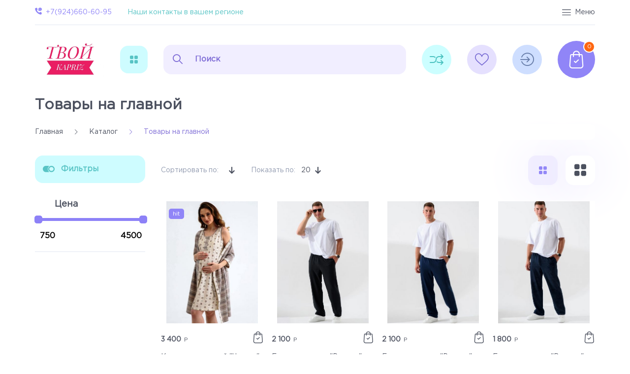

--- FILE ---
content_type: text/html; charset=utf-8
request_url: https://tvoikapriz.ru/catalog/%D0%A2%D0%BE%D0%B2%D0%B0%D1%80%D1%8B-%D0%BD%D0%B0-%D0%B3%D0%BB%D0%B0%D0%B2%D0%BD%D0%BE%D0%B9
body_size: 24502
content:
<!DOCTYPE html PUBLIC "-//W3C//DTD XHTML 1.0 Strict//EN" "http://www.w3.org/TR/xhtml1/DTD/xhtml1-strict.dtd">
<html xmlns="http://www.w3.org/1999/xhtml" xml:lang="ru" lang="ru">
<head>
	<title>Товары на главной</title>
	<meta name="description" content="Товары на главной"/>
	<meta name="keywords" content="Товары на главной"/>
	<meta http-equiv="X-UA-Compatible" content="IE=11"/>
	<meta http-equiv="Content-Type" content="text/html; charset=utf-8"/>
	<meta http-equiv="Content-Language" content="ru"/>
	<meta name="viewport" content="width=device-width, initial-scale=1.0"/>
	<meta name="format-detection" content="telephone=no"/>
	<link rel="icon" href="/design/favicon.ico?design=marketplace" type="image/x-icon"/>
	<link rel="shortcut icon" href="/design/favicon.ico?design=marketplace" type="image/x-icon"/>
	<meta property="og:title" content="Товары на главной">
	<meta property="og:image" content="https://tvoikapriz.ru/design/logo.png">
	<meta property="og:url" content="https://tvoikapriz.ru/">
	<meta property="og:site_name" content='Твой каприз'>
	<meta property="og:type" content="website">
	<meta property="og:description" content="Товары на главной">
	
		<link rel="canonical" href="https://tvoikapriz.ru/catalog/%D0%A2%D0%BE%D0%B2%D0%B0%D1%80%D1%8B-%D0%BD%D0%B0-%D0%B3%D0%BB%D0%B0%D0%B2%D0%BD%D0%BE%D0%B9"/>
		
	<link rel="stylesheet" type="text/css" href="/design/GothamPro.css?design=marketplace"/>
	<link rel="stylesheet" type="text/css" href="https://fonts.googleapis.com/icon?family=Material+Icons"/>
	
	<link rel="stylesheet" type="text/css" href="/design/min.css?design=marketplace"/>
	<link rel="stylesheet" type="text/css" href="/design/main.css?design=marketplace"/>
	
	<script type="text/javascript" src="/design/jquery-3.4.1.min.js?design=marketplace"></script>
</head>
<body class="nojs    ">
<div class="wrapper">
	
	<noscript>
		<div class="noscript">
			<div class="noscript-inner">
				<h4><strong>Мы заметили, что у Вас выключен JavaScript.</strong></h4>
				<h5>Необходимо включить его для корректной работы сайта.</h5>
			</div>
		</div>
		<style>
			.nojs .preloader {
				display: none;
			}
		</style>
	</noscript>
	
	
	<div id="overlay"></div>
	
	
	<header id="header">
		<div class="container">
			<div class="header__top">
				<div class="addto">
					
										<div class="compare ">
						<a href="https://tvoikapriz.ru/compare" class="addto__label compare__icon" title="Сравнение" data-open="compare">
							<i class="icon-compare"></i>
						</a>
					</div>
										
					<div class="favorites ">
						<a href="https://tvoikapriz.ru/user/favorites" class="addto__label favorites__icon" title="Избранное" data-open="favorites">
							<i class="icon-favorites_border"></i>
						</a>
					</div>
					
					<div class="login">
						<a href="https://tvoikapriz.ru/user/login" class="login__icon" title="Личный кабинет">
							<i class="icon-login"></i>
						</a>
					</div>
				</div>
				
								<div class="header__phone">
					
					<a href="tel:+7(924)660-60-95" class="contacts__phone phone" title="+7(924)660-60-95"><i class="icon-phone"></i><span itemprop="telephone">+7(924)660-60-95</span></a>
				</div>
								<div class="region__contacts">
					<a data-fancybox data-src="#fancybox__contacts" href="javascript:;">
						<span>Наши контакты в вашем регионе</span>
						<span>Контакты</span>
					</a>
				</div>
				<div class="header__menu">
					<div class="menu__icon dropdown__open" data-open="menu">
						<i class="icon-menu"></i>
						<span>Меню</span>
					</div>
					<div class="mainnav__list" itemscope itemtype="https://schema.org/SiteNavigationElement">
																														<a href="https://tvoikapriz.ru/" class="mainnav__link " title="Мы рады видеть Вас!" itemprop="url"><span itemprop="name">Главная</span></a>
																	<a href="https://tvoikapriz.ru/page/Доставка" class="mainnav__link " title="Доставка КУРЬЕРОМ" itemprop="url"><span itemprop="name">Доставка</span></a>
																	<a href="https://tvoikapriz.ru/cart" class="mainnav__link " title="Ваша корзина" itemprop="url"><span itemprop="name">Корзина</span></a>
																	<a href="https://tvoikapriz.ru/catalog" class="mainnav__link " title="Полный список товаров на сайте" itemprop="url"><span itemprop="name">Каталог</span></a>
																	<a href="https://tvoikapriz.ru/discount" class="mainnav__link " title="Акции, проходящие в магазине" itemprop="url"><span itemprop="name">Акции</span></a>
																	<a href="https://tvoikapriz.ru/feedback" class="mainnav__link " title="Связь с администрацией магазина" itemprop="url"><span itemprop="name">Контакты</span></a>
																	<a href="https://tvoikapriz.ru/user/login" class="mainnav__link " title="Вход в личный кабинет покупателя" itemprop="url"><span itemprop="name">Войти в ЛК</span></a>
																										</div>
				</div>
			</div>
			<div class="header__middle">
				
				<div class="logo" itemscope itemtype="http://schema.org/Organization">
					<a href="https://tvoikapriz.ru/" title="Твой каприз" itemprop="url">
						<img src="/design/logo.png?design=marketplace&lc=1757225150" alt="Твой каприз" itemprop="logo">
						<meta itemprop="name" content="Твой каприз">
						<span itemprop="address" itemscope itemtype="https://schema.org/PostalAddress"><meta itemprop="addressLocality" content="Республика Саха / Якутия" /></span>
					</a>
				</div>
				
				<div class="catalog dropdown">
					<a href="https://tvoikapriz.ru/catalog" class="addto__label dropdown__open catalog__icon" title="Каталог" data-open="catalog">
						<i class="icon-grid"></i>
						<span>Каталог Товаров</span>
					</a>
					<div id="addtoCatalog" class="addto__catalog dropdown__content" data-open="catalog">
						<div class="catalog__items">
																					<div  data-level="0" class="catalog__item  ">
								<a href="https://tvoikapriz.ru/catalog/NeVeSTAM" data-level="0" class="catalog__link ">
									<span>НЕВЕСТАМ</span>
																	</a>
								</div>																											<div  data-level="0" class="catalog__item parent ">
								<a href="https://tvoikapriz.ru/catalog/KAPRIZ" data-level="0" class="catalog__link ">
									<span>КАПРИЗ (18+)</span>
									<span class="open"></span>								</a>
																												<div data-level="1" class="sub">							<div  data-level="1" class="catalog__item  ">
								<a href="https://tvoikapriz.ru/catalog/Igrovye-kostyumy" data-level="1" class="catalog__link ">
									<span>Игровые костюмы</span>
																	</a>
								</div>																											<div  data-level="1" class="catalog__item  ">
								<a href="https://tvoikapriz.ru/catalog/chulki-i-kolgotki" data-level="1" class="catalog__link ">
									<span>чулки и колготки</span>
																	</a>
								</div>																											<div  data-level="1" class="catalog__item  ">
								<a href="https://tvoikapriz.ru/catalog/komplekty-belya" data-level="1" class="catalog__link ">
									<span>комплекты белья</span>
																	</a>
								</div>																											<div  data-level="1" class="catalog__item  ">
								<a href="https://tvoikapriz.ru/catalog/platya-2" data-level="1" class="catalog__link ">
									<span>платья 18+</span>
																	</a>
								</div>																											<div  data-level="1" class="catalog__item  ">
								<a href="https://tvoikapriz.ru/catalog/kombinezony-setka" data-level="1" class="catalog__link ">
									<span>комбинезоны сетка</span>
																	</a>
								</div>																											<div  data-level="1" class="catalog__item  ">
								<a href="https://tvoikapriz.ru/catalog/poyasa-pod-chulki" data-level="1" class="catalog__link ">
									<span>пояса под чулки</span>
																	</a>
								</div>																											<div  data-level="1" class="catalog__item  ">
								<a href="https://tvoikapriz.ru/catalog/korsety-2" data-level="1" class="catalog__link ">
									<span>корсеты</span>
																	</a>
								</div>																											<div  data-level="1" class="catalog__item  ">
								<a href="https://tvoikapriz.ru/catalog/bodi-3" data-level="1" class="catalog__link ">
									<span>боди</span>
																	</a>
								</div>																											<div  data-level="1" class="catalog__item  ">
								<a href="https://tvoikapriz.ru/catalog/Penyuar" data-level="1" class="catalog__link ">
									<span>Пеньюар</span>
																	</a>
								</div>							</div> </div>																				<div  data-level="0" class="catalog__item parent ">
								<a href="https://tvoikapriz.ru/catalog/SAUNA-BANya" data-level="0" class="catalog__link ">
									<span>САУНА -БАНЯ</span>
									<span class="open"></span>								</a>
																												<div data-level="1" class="sub">							<div  data-level="1" class="catalog__item  ">
								<a href="https://tvoikapriz.ru/catalog/vafelnye" data-level="1" class="catalog__link ">
									<span>вафельные</span>
																	</a>
								</div>																											<div  data-level="1" class="catalog__item  ">
								<a href="https://tvoikapriz.ru/catalog/mahrovye-2" data-level="1" class="catalog__link ">
									<span>махровые</span>
																	</a>
								</div>							</div> </div>																				<div  data-level="0" class="catalog__item parent ">
								<a href="https://tvoikapriz.ru/catalog/TeRMOBeLe" data-level="0" class="catalog__link ">
									<span>ТЕРМОБЕЛЬЕ</span>
									<span class="open"></span>								</a>
																												<div data-level="1" class="sub">							<div  data-level="1" class="catalog__item parent ">
								<a href="https://tvoikapriz.ru/catalog/ZheNSKOe" data-level="1" class="catalog__link ">
									<span>ЖЕНСКОЕ</span>
									<span class="open"></span>								</a>
																												<div data-level="2" class="sub">							<div  data-level="2" class="catalog__item  ">
								<a href="https://tvoikapriz.ru/catalog/LOSINY" data-level="2" class="catalog__link ">
									<span>ЛОСИНЫ</span>
																	</a>
								</div>																											<div  data-level="2" class="catalog__item  ">
								<a href="https://tvoikapriz.ru/catalog/RUBAShKA" data-level="2" class="catalog__link ">
									<span>РУБАШКА</span>
																	</a>
								</div>																											<div  data-level="2" class="catalog__item  ">
								<a href="https://tvoikapriz.ru/catalog/KOSTyuM" data-level="2" class="catalog__link ">
									<span>КОСТЮМ</span>
																	</a>
								</div>							</div> </div>																				<div  data-level="1" class="catalog__item  ">
								<a href="https://tvoikapriz.ru/catalog/DeTSKOe" data-level="1" class="catalog__link ">
									<span>ДЕТСКОЕ</span>
																	</a>
								</div>																											<div  data-level="1" class="catalog__item parent ">
								<a href="https://tvoikapriz.ru/catalog/Muzhskoe" data-level="1" class="catalog__link ">
									<span>Мужское</span>
									<span class="open"></span>								</a>
																												<div data-level="2" class="sub">							<div  data-level="2" class="catalog__item  ">
								<a href="https://tvoikapriz.ru/catalog/Kalsony" data-level="2" class="catalog__link ">
									<span>Кальсоны</span>
																	</a>
								</div>																											<div  data-level="2" class="catalog__item  ">
								<a href="https://tvoikapriz.ru/catalog/Rubashka-2" data-level="2" class="catalog__link ">
									<span>Рубашка</span>
																	</a>
								</div>																											<div  data-level="2" class="catalog__item  ">
								<a href="https://tvoikapriz.ru/catalog/Kostyum-3" data-level="2" class="catalog__link ">
									<span>Костюм</span>
																	</a>
								</div>							</div> </div>																				<div  data-level="1" class="catalog__item  ">
								<a href="https://tvoikapriz.ru/catalog/Balaklava" data-level="1" class="catalog__link ">
									<span>Балаклава</span>
																	</a>
								</div>							</div> </div>																				<div  data-level="0" class="catalog__item parent ">
								<a href="https://tvoikapriz.ru/catalog/DeTSKOe-2" data-level="0" class="catalog__link ">
									<span>ДЕТСКОЕ</span>
									<span class="open"></span>								</a>
																												<div data-level="1" class="sub">							<div  data-level="1" class="catalog__item  ">
								<a href="https://tvoikapriz.ru/catalog/Pizhama-detskaya" data-level="1" class="catalog__link ">
									<span>Пижама детская</span>
																	</a>
								</div>																											<div  data-level="1" class="catalog__item  ">
								<a href="https://tvoikapriz.ru/catalog/Halat" data-level="1" class="catalog__link ">
									<span>Халат</span>
																	</a>
								</div>																											<div  data-level="1" class="catalog__item  ">
								<a href="https://tvoikapriz.ru/catalog/Kostyum-domashnij" data-level="1" class="catalog__link ">
									<span>Костюм</span>
																	</a>
								</div>																											<div  data-level="1" class="catalog__item  ">
								<a href="https://tvoikapriz.ru/catalog/shtany-losiny" data-level="1" class="catalog__link ">
									<span>штаны, лосины</span>
																	</a>
								</div>																											<div  data-level="1" class="catalog__item  ">
								<a href="https://tvoikapriz.ru/catalog/Kolgotki" data-level="1" class="catalog__link ">
									<span>Колготки</span>
																	</a>
								</div>							</div> </div>																				<div  data-level="0" class="catalog__item parent ">
								<a href="https://tvoikapriz.ru/catalog/PODROSTKI" data-level="0" class="catalog__link ">
									<span>ПОДРОСТКИ</span>
									<span class="open"></span>								</a>
																												<div data-level="1" class="sub">							<div  data-level="1" class="catalog__item parent ">
								<a href="https://tvoikapriz.ru/catalog/Devochki-2" data-level="1" class="catalog__link ">
									<span>Девочки</span>
									<span class="open"></span>								</a>
																												<div data-level="2" class="sub">							<div  data-level="2" class="catalog__item  ">
								<a href="https://tvoikapriz.ru/catalog/topy-i-byustgaltera" data-level="2" class="catalog__link ">
									<span>топы и бюстгальтера</span>
																	</a>
								</div>																											<div  data-level="2" class="catalog__item  ">
								<a href="https://tvoikapriz.ru/catalog/komplekty-belya-3" data-level="2" class="catalog__link ">
									<span>комплекты белья</span>
																	</a>
								</div>							</div> </div>																				<div  data-level="1" class="catalog__item  ">
								<a href="https://tvoikapriz.ru/catalog/Malchiki" data-level="1" class="catalog__link ">
									<span>Мальчики</span>
																	</a>
								</div>							</div> </div>																				<div  data-level="0" class="catalog__item parent ">
								<a href="https://tvoikapriz.ru/catalog/ZheNSKOe-2" data-level="0" class="catalog__link ">
									<span>ЖЕНСКОЕ</span>
									<span class="open"></span>								</a>
																												<div data-level="1" class="sub">							<div  data-level="1" class="catalog__item  ">
								<a href="https://tvoikapriz.ru/catalog/Aksessuary" data-level="1" class="catalog__link ">
									<span>Аксессуары</span>
																	</a>
								</div>																											<div  data-level="1" class="catalog__item parent ">
								<a href="https://tvoikapriz.ru/catalog/TOPY" data-level="1" class="catalog__link ">
									<span>ТОПЫ</span>
									<span class="open"></span>								</a>
																												<div data-level="2" class="sub">							<div  data-level="2" class="catalog__item  ">
								<a href="https://tvoikapriz.ru/catalog/Sportivnye-topy-2" data-level="2" class="catalog__link ">
									<span>Спортивные топы</span>
																	</a>
								</div>																											<div  data-level="2" class="catalog__item  ">
								<a href="https://tvoikapriz.ru/catalog/TOP-BOLShOJ-RAZMeR" data-level="2" class="catalog__link ">
									<span>ТОП БОЛЬШОЙ РАЗМЕР</span>
																	</a>
								</div>							</div> </div>																				<div  data-level="1" class="catalog__item  ">
								<a href="https://tvoikapriz.ru/catalog/Bodi" data-level="1" class="catalog__link ">
									<span>Боди</span>
																	</a>
								</div>																											<div  data-level="1" class="catalog__item  ">
								<a href="https://tvoikapriz.ru/catalog/Bridzhi-velosipedki" data-level="1" class="catalog__link ">
									<span>Бриджи, велосипедки</span>
																	</a>
								</div>																											<div  data-level="1" class="catalog__item parent ">
								<a href="https://tvoikapriz.ru/catalog/Bryuki-zhenskie" data-level="1" class="catalog__link ">
									<span>Брюки женские</span>
									<span class="open"></span>								</a>
																												<div data-level="2" class="sub">							<div  data-level="2" class="catalog__item  ">
								<a href="https://tvoikapriz.ru/catalog/Domashnie-i-sportivnye" data-level="2" class="catalog__link ">
									<span>Домашние и спортивные</span>
																	</a>
								</div>																											<div  data-level="2" class="catalog__item  ">
								<a href="https://tvoikapriz.ru/catalog/Ofisnye-ulichnye" data-level="2" class="catalog__link ">
									<span>Офисные (уличные)</span>
																	</a>
								</div>																											<div  data-level="2" class="catalog__item  ">
								<a href="https://tvoikapriz.ru/catalog/uteplenye" data-level="2" class="catalog__link ">
									<span>утепленые</span>
																	</a>
								</div>							</div> </div>																				<div  data-level="1" class="catalog__item parent ">
								<a href="https://tvoikapriz.ru/catalog/Bluzki" data-level="1" class="catalog__link ">
									<span>Блузки и рубашки</span>
									<span class="open"></span>								</a>
																												<div data-level="2" class="sub">							<div  data-level="2" class="catalog__item  ">
								<a href="https://tvoikapriz.ru/catalog/Belye-rubashki" data-level="2" class="catalog__link ">
									<span>Белые рубашки</span>
																	</a>
								</div>																											<div  data-level="2" class="catalog__item  ">
								<a href="https://tvoikapriz.ru/catalog/Cvetnye-rubashki" data-level="2" class="catalog__link ">
									<span>Цветные рубашки</span>
																	</a>
								</div>							</div> </div>																				<div  data-level="1" class="catalog__item  ">
								<a href="https://tvoikapriz.ru/catalog/Vodolazki" data-level="1" class="catalog__link ">
									<span>Водолазки</span>
																	</a>
								</div>																											<div  data-level="1" class="catalog__item parent ">
								<a href="https://tvoikapriz.ru/catalog/KOSTyuMY-ZheNSKIe" data-level="1" class="catalog__link ">
									<span>КОСТЮМЫ ЖЕНСКИЕ</span>
									<span class="open"></span>								</a>
																												<div data-level="2" class="sub">							<div  data-level="2" class="catalog__item parent ">
								<a href="https://tvoikapriz.ru/catalog/Zhenskie-kostyumy" data-level="2" class="catalog__link ">
									<span>Женские костюмы на выход</span>
									<span class="open"></span>								</a>
																												<div data-level="3" class="sub">							<div  data-level="3" class="catalog__item  ">
								<a href="https://tvoikapriz.ru/catalog/Len" data-level="3" class="catalog__link ">
									<span>Лен</span>
																	</a>
								</div>																											<div  data-level="3" class="catalog__item  ">
								<a href="https://tvoikapriz.ru/catalog/Hlopok" data-level="3" class="catalog__link ">
									<span>Хлопок</span>
																	</a>
								</div>																											<div  data-level="3" class="catalog__item  ">
								<a href="https://tvoikapriz.ru/catalog/LeTNIe-KOSTyuMY" data-level="3" class="catalog__link ">
									<span>ЛЕТНИЕ КОСТЮМЫ</span>
																	</a>
								</div>							</div> </div>																				<div  data-level="2" class="catalog__item parent ">
								<a href="https://tvoikapriz.ru/catalog/Zhenskie-kostyumy-teplye" data-level="2" class="catalog__link ">
									<span>Женские костюмы теплые</span>
									<span class="open"></span>								</a>
																												<div data-level="3" class="sub">							<div  data-level="3" class="catalog__item  ">
								<a href="https://tvoikapriz.ru/catalog/Velyur" data-level="3" class="catalog__link ">
									<span>Велюр</span>
																	</a>
								</div>																											<div  data-level="3" class="catalog__item  ">
								<a href="https://tvoikapriz.ru/catalog/Plyushevye" data-level="3" class="catalog__link ">
									<span>Плюшевые</span>
																	</a>
								</div>																											<div  data-level="3" class="catalog__item  ">
								<a href="https://tvoikapriz.ru/catalog/Mahrovye" data-level="3" class="catalog__link ">
									<span>Махровые</span>
																	</a>
								</div>							</div> </div>																				<div  data-level="2" class="catalog__item parent ">
								<a href="https://tvoikapriz.ru/catalog/Domashnie-kostyumy-zhenskie" data-level="2" class="catalog__link ">
									<span>Домашние костюмы женские</span>
									<span class="open"></span>								</a>
																												<div data-level="3" class="sub">							<div  data-level="3" class="catalog__item  ">
								<a href="https://tvoikapriz.ru/catalog/trojka-halat-top-i-shtany-2" data-level="3" class="catalog__link ">
									<span>тройка (халат, топ и штаны)</span>
																	</a>
								</div>																											<div  data-level="3" class="catalog__item  ">
								<a href="https://tvoikapriz.ru/catalog/Top-i-shorty-2" data-level="3" class="catalog__link ">
									<span>Топ и шорты</span>
																	</a>
								</div>																											<div  data-level="3" class="catalog__item  ">
								<a href="https://tvoikapriz.ru/catalog/Majka-top-i-bryuki" data-level="3" class="catalog__link ">
									<span>Майка (топ) и брюки</span>
																	</a>
								</div>																											<div  data-level="3" class="catalog__item  ">
								<a href="https://tvoikapriz.ru/catalog/Futbolka-rubashka-i-shorty-2" data-level="3" class="catalog__link ">
									<span>Футболка (рубашка)  и шорты</span>
																	</a>
								</div>																											<div  data-level="3" class="catalog__item  ">
								<a href="https://tvoikapriz.ru/catalog/Futbolka-rubashka-longsliv-s-bryukami-shtanami" data-level="3" class="catalog__link ">
									<span>Футболка, рубашка, лонгслив с брюками (штанами)</span>
																	</a>
								</div>																											<div  data-level="3" class="catalog__item  ">
								<a href="https://tvoikapriz.ru/catalog/Futbolka-rubashka-longsliv-s-bridzhi-kapri" data-level="3" class="catalog__link ">
									<span>Футболка, рубашка, лонгслив с бриджи (капри)</span>
																	</a>
								</div>																											<div  data-level="3" class="catalog__item  ">
								<a href="https://tvoikapriz.ru/catalog/Trojka-bryuchnaya" data-level="3" class="catalog__link ">
									<span>Тройка брючная</span>
																	</a>
								</div>							</div> </div></div> </div>																				<div  data-level="1" class="catalog__item parent ">
								<a href="https://tvoikapriz.ru/catalog/KUPALNIKI" data-level="1" class="catalog__link ">
									<span>КУПАЛЬНИКИ</span>
									<span class="open"></span>								</a>
																												<div data-level="2" class="sub">							<div  data-level="2" class="catalog__item parent ">
								<a href="https://tvoikapriz.ru/catalog/RAZDeLNYe" data-level="2" class="catalog__link ">
									<span>РАЗДЕЛЬНЫЕ</span>
									<span class="open"></span>								</a>
																												<div data-level="3" class="sub">							<div  data-level="3" class="catalog__item  ">
								<a href="https://tvoikapriz.ru/catalog/s-nakidkami" data-level="3" class="catalog__link ">
									<span>с накидками</span>
																	</a>
								</div>							</div> </div>																				<div  data-level="2" class="catalog__item parent ">
								<a href="https://tvoikapriz.ru/catalog/SLITNYe" data-level="2" class="catalog__link ">
									<span>СЛИТНЫЕ</span>
									<span class="open"></span>								</a>
																												<div data-level="3" class="sub">							<div  data-level="3" class="catalog__item  ">
								<a href="https://tvoikapriz.ru/catalog/s-nakidkami-2" data-level="3" class="catalog__link ">
									<span>с накидками</span>
																	</a>
								</div>							</div> </div></div> </div>																				<div  data-level="1" class="catalog__item parent ">
								<a href="https://tvoikapriz.ru/catalog/MAJKI-ZheNSKIe" data-level="1" class="catalog__link ">
									<span>МАЙКИ ЖЕНСКИЕ</span>
									<span class="open"></span>								</a>
																												<div data-level="2" class="sub">							<div  data-level="2" class="catalog__item  ">
								<a href="https://tvoikapriz.ru/catalog/MAJKI-ZheNSKIe-ShIROKAya-BRITeL" data-level="2" class="catalog__link ">
									<span>МАЙКИ ЖЕНСКИЕ ШИРОКАЯ БРИТЕЛЬ</span>
																	</a>
								</div>																											<div  data-level="2" class="catalog__item  ">
								<a href="https://tvoikapriz.ru/catalog/MAJKI-ZheNSKIe-TONKAya-BReTeL" data-level="2" class="catalog__link ">
									<span>МАЙКИ ЖЕНСКИЕ ТОНКАЯ БРЕТЕЛЬ</span>
																	</a>
								</div>																											<div  data-level="2" class="catalog__item  ">
								<a href="https://tvoikapriz.ru/catalog/Topy-majki" data-level="2" class="catalog__link ">
									<span>Топы, майки</span>
																	</a>
								</div>							</div> </div>																				<div  data-level="1" class="catalog__item parent ">
								<a href="https://tvoikapriz.ru/catalog/Pizhama-zhenskaya-2" data-level="1" class="catalog__link ">
									<span>Пижама женская</span>
									<span class="open"></span>								</a>
																												<div data-level="2" class="sub">							<div  data-level="2" class="catalog__item parent ">
								<a href="https://tvoikapriz.ru/catalog/Po-tkani" data-level="2" class="catalog__link ">
									<span>По ткани</span>
									<span class="open"></span>								</a>
																												<div data-level="3" class="sub">							<div  data-level="3" class="catalog__item  ">
								<a href="https://tvoikapriz.ru/catalog/shelk" data-level="3" class="catalog__link ">
									<span>шелк</span>
																	</a>
								</div>																											<div  data-level="3" class="catalog__item  ">
								<a href="https://tvoikapriz.ru/catalog/trikotazh" data-level="3" class="catalog__link ">
									<span>трикотаж</span>
																	</a>
								</div>																											<div  data-level="3" class="catalog__item  ">
								<a href="https://tvoikapriz.ru/catalog/Sitec-legkaya" data-level="3" class="catalog__link ">
									<span>Ситец (легкая)</span>
																	</a>
								</div>																											<div  data-level="3" class="catalog__item  ">
								<a href="https://tvoikapriz.ru/catalog/Flanel" data-level="3" class="catalog__link ">
									<span>Фланель</span>
																	</a>
								</div>							</div> </div>																				<div  data-level="2" class="catalog__item  ">
								<a href="https://tvoikapriz.ru/catalog/top-majka-i-shorty" data-level="2" class="catalog__link ">
									<span>топ (майка)  и шорты</span>
																	</a>
								</div>																											<div  data-level="2" class="catalog__item  ">
								<a href="https://tvoikapriz.ru/catalog/Majka-top-i-bryuki-2" data-level="2" class="catalog__link ">
									<span>Майка (топ) и брюки</span>
																	</a>
								</div>																											<div  data-level="2" class="catalog__item  ">
								<a href="https://tvoikapriz.ru/catalog/Futbolka-rubashka-i-shorty" data-level="2" class="catalog__link ">
									<span>Футболка (рубашка)  и шорты</span>
																	</a>
								</div>																											<div  data-level="2" class="catalog__item  ">
								<a href="https://tvoikapriz.ru/catalog/Futbolka-rubashka-longsliv-i-shtany-bryuki-2" data-level="2" class="catalog__link ">
									<span>Футболка. рубашка, лонгслив  и штаны (брюки)</span>
																	</a>
								</div>																											<div  data-level="2" class="catalog__item  ">
								<a href="https://tvoikapriz.ru/catalog/Trojka-bryuchnaya-2" data-level="2" class="catalog__link ">
									<span>Тройка  брючная</span>
																	</a>
								</div>							</div> </div>																				<div  data-level="1" class="catalog__item parent ">
								<a href="https://tvoikapriz.ru/catalog/NIZhNee-BeLe" data-level="1" class="catalog__link ">
									<span>НИЖНЕЕ БЕЛЬЕ</span>
									<span class="open"></span>								</a>
																												<div data-level="2" class="sub">							<div  data-level="2" class="catalog__item parent ">
								<a href="https://tvoikapriz.ru/catalog/ByuSTGALTeRA-2" data-level="2" class="catalog__link ">
									<span>БЮСТГАЛЬТЕРА</span>
									<span class="open"></span>								</a>
																												<div data-level="3" class="sub">							<div  data-level="3" class="catalog__item parent ">
								<a href="https://tvoikapriz.ru/catalog/Karkas" data-level="3" class="catalog__link ">
									<span>Каркас</span>
									<span class="open"></span>								</a>
																												<div data-level="4" class="sub">							<div  data-level="4" class="catalog__item  ">
								<a href="https://tvoikapriz.ru/catalog/Spejser" data-level="4" class="catalog__link ">
									<span>Спейсер</span>
																	</a>
								</div>																											<div  data-level="4" class="catalog__item  ">
								<a href="https://tvoikapriz.ru/catalog/Porolon" data-level="4" class="catalog__link ">
									<span>Поролон</span>
																	</a>
								</div>																											<div  data-level="4" class="catalog__item  ">
								<a href="https://tvoikapriz.ru/catalog/Kruzheva-i-tkan" data-level="4" class="catalog__link ">
									<span>Кружева и ткань</span>
																	</a>
								</div>							</div> </div>																				<div  data-level="3" class="catalog__item parent ">
								<a href="https://tvoikapriz.ru/catalog/Bez-karkasa" data-level="3" class="catalog__link ">
									<span>Без каркаса</span>
									<span class="open"></span>								</a>
																												<div data-level="4" class="sub">							<div  data-level="4" class="catalog__item  ">
								<a href="https://tvoikapriz.ru/catalog/S-porolonom-spejserom" data-level="4" class="catalog__link ">
									<span>С поролоном (спейсером)</span>
																	</a>
								</div>																											<div  data-level="4" class="catalog__item  ">
								<a href="https://tvoikapriz.ru/catalog/Bez-porolona" data-level="4" class="catalog__link ">
									<span>Без поролона</span>
																	</a>
								</div>							</div> </div>																				<div  data-level="3" class="catalog__item  ">
								<a href="https://tvoikapriz.ru/catalog/Bele-pod-vechernyuyu-odezhda" data-level="3" class="catalog__link ">
									<span>Белье под вечернюю одежда</span>
																	</a>
								</div>																											<div  data-level="3" class="catalog__item  ">
								<a href="https://tvoikapriz.ru/catalog/Pod-otkrytoe-plate" data-level="3" class="catalog__link ">
									<span>Под открытое платье</span>
																	</a>
								</div>							</div> </div>																				<div  data-level="2" class="catalog__item parent ">
								<a href="https://tvoikapriz.ru/catalog/TRUSY" data-level="2" class="catalog__link ">
									<span>ТРУСЫ</span>
									<span class="open"></span>								</a>
																												<div data-level="3" class="sub">							<div  data-level="3" class="catalog__item parent ">
								<a href="https://tvoikapriz.ru/catalog/PO-PROIZVODITeLyu" data-level="3" class="catalog__link ">
									<span>ПО ПРОИЗВОДИТЕЛЮ</span>
									<span class="open"></span>								</a>
																												<div data-level="4" class="sub">							<div  data-level="4" class="catalog__item  ">
								<a href="https://tvoikapriz.ru/catalog/Mengni-Roumei" data-level="4" class="catalog__link ">
									<span>Mengni Roumei</span>
																	</a>
								</div>																											<div  data-level="4" class="catalog__item  ">
								<a href="https://tvoikapriz.ru/catalog/ALINA" data-level="4" class="catalog__link ">
									<span>ALINA</span>
																	</a>
								</div>																											<div  data-level="4" class="catalog__item  ">
								<a href="https://tvoikapriz.ru/catalog/ACOUSMA" data-level="4" class="catalog__link ">
									<span>ACOUSMA</span>
																	</a>
								</div>																											<div  data-level="4" class="catalog__item  ">
								<a href="https://tvoikapriz.ru/catalog/Victorias-secret" data-level="4" class="catalog__link ">
									<span>Victorias secret</span>
																	</a>
								</div>							</div> </div>																				<div  data-level="3" class="catalog__item parent ">
								<a href="https://tvoikapriz.ru/catalog/PO-MODeLyaM" data-level="3" class="catalog__link ">
									<span>ПО МОДЕЛЯМ</span>
									<span class="open"></span>								</a>
																												<div data-level="4" class="sub">							<div  data-level="4" class="catalog__item  ">
								<a href="https://tvoikapriz.ru/catalog/BRAZILIyaNA-2" data-level="4" class="catalog__link ">
									<span>БРАЗИЛИЯНА</span>
																	</a>
								</div>																											<div  data-level="4" class="catalog__item  ">
								<a href="https://tvoikapriz.ru/catalog/BIKINI" data-level="4" class="catalog__link ">
									<span>БИКИНИ</span>
																	</a>
								</div>																											<div  data-level="4" class="catalog__item  ">
								<a href="https://tvoikapriz.ru/catalog/BRIFY" data-level="4" class="catalog__link ">
									<span>БРИФЫ</span>
																	</a>
								</div>																											<div  data-level="4" class="catalog__item  ">
								<a href="https://tvoikapriz.ru/catalog/SLIPY" data-level="4" class="catalog__link ">
									<span>СЛИПЫ</span>
																	</a>
								</div>																											<div  data-level="4" class="catalog__item  ">
								<a href="https://tvoikapriz.ru/catalog/TANGA" data-level="4" class="catalog__link ">
									<span>ТАНГА</span>
																	</a>
								</div>																											<div  data-level="4" class="catalog__item parent ">
								<a href="https://tvoikapriz.ru/catalog/STRINGI" data-level="4" class="catalog__link ">
									<span>СТРИНГИ</span>
									<span class="open"></span>								</a>
																												<div data-level="5" class="sub">							<div  data-level="5" class="catalog__item  ">
								<a href="https://tvoikapriz.ru/catalog/T-STRINGI" data-level="5" class="catalog__link ">
									<span>Т-СТРИНГИ</span>
																	</a>
								</div>																											<div  data-level="5" class="catalog__item  ">
								<a href="https://tvoikapriz.ru/catalog/G-STRINGI-2" data-level="5" class="catalog__link ">
									<span>G-СТРИНГИ</span>
																	</a>
								</div>																											<div  data-level="5" class="catalog__item  ">
								<a href="https://tvoikapriz.ru/catalog/STRINGI-3" data-level="5" class="catalog__link ">
									<span>СТРИНГИ</span>
																	</a>
								</div>																											<div  data-level="5" class="catalog__item  ">
								<a href="https://tvoikapriz.ru/catalog/TONGI-2" data-level="5" class="catalog__link ">
									<span>ТОНГИ</span>
																	</a>
								</div>							</div> </div>																				<div  data-level="4" class="catalog__item  ">
								<a href="https://tvoikapriz.ru/catalog/HIPSTeRY" data-level="4" class="catalog__link ">
									<span>ХИПСТЕРЫ</span>
																	</a>
								</div>																											<div  data-level="4" class="catalog__item  ">
								<a href="https://tvoikapriz.ru/catalog/ChIKI" data-level="4" class="catalog__link ">
									<span>ЧИКИ</span>
																	</a>
								</div>																											<div  data-level="4" class="catalog__item  ">
								<a href="https://tvoikapriz.ru/catalog/ShORTY" data-level="4" class="catalog__link ">
									<span>ШОРТЫ</span>
																	</a>
								</div>							</div> </div>																				<div  data-level="3" class="catalog__item parent ">
								<a href="https://tvoikapriz.ru/catalog/PO-MATeRIALU" data-level="3" class="catalog__link ">
									<span>ПО МАТЕРИАЛУ</span>
									<span class="open"></span>								</a>
																												<div data-level="4" class="sub">							<div  data-level="4" class="catalog__item  ">
								<a href="https://tvoikapriz.ru/catalog/H-B" data-level="4" class="catalog__link ">
									<span>Х/Б</span>
																	</a>
								</div>																											<div  data-level="4" class="catalog__item  ">
								<a href="https://tvoikapriz.ru/catalog/H-B-jelastana" data-level="4" class="catalog__link ">
									<span>Х/Б + %  эластана</span>
																	</a>
								</div>																											<div  data-level="4" class="catalog__item  ">
								<a href="https://tvoikapriz.ru/catalog/VISKOZA" data-level="4" class="catalog__link ">
									<span>ВИСКОЗА</span>
																	</a>
								</div>							</div> </div>																				<div  data-level="3" class="catalog__item parent ">
								<a href="https://tvoikapriz.ru/catalog/OSOBeNNOST" data-level="3" class="catalog__link ">
									<span>ОСОБЕННОСТЬ</span>
									<span class="open"></span>								</a>
																												<div data-level="4" class="sub">							<div  data-level="4" class="catalog__item  ">
								<a href="https://tvoikapriz.ru/catalog/BeSShOVNYe" data-level="4" class="catalog__link ">
									<span>БЕСШОВНЫЕ</span>
																	</a>
								</div>																											<div  data-level="4" class="catalog__item  ">
								<a href="https://tvoikapriz.ru/catalog/DLya-MeSyaChNYH" data-level="4" class="catalog__link ">
									<span>ДЛЯ МЕСЯЧНЫХ</span>
																	</a>
								</div>							</div> </div>																				<div  data-level="3" class="catalog__item  ">
								<a href="https://tvoikapriz.ru/catalog/Seksi" data-level="3" class="catalog__link ">
									<span>Секси</span>
																	</a>
								</div>							</div> </div>																				<div  data-level="2" class="catalog__item  ">
								<a href="https://tvoikapriz.ru/catalog/Komplekty" data-level="2" class="catalog__link ">
									<span>Комплекты</span>
																	</a>
								</div>							</div> </div>																				<div  data-level="1" class="catalog__item parent ">
								<a href="https://tvoikapriz.ru/catalog/Kolgotki-i-losiny-teplye" data-level="1" class="catalog__link ">
									<span>Колготки</span>
									<span class="open"></span>								</a>
																												<div data-level="2" class="sub">							<div  data-level="2" class="catalog__item parent ">
								<a href="https://tvoikapriz.ru/catalog/Kolgotki-i-chulki-kapron" data-level="2" class="catalog__link ">
									<span>Колготки и чулки капрон</span>
									<span class="open"></span>								</a>
																												<div data-level="3" class="sub">							<div  data-level="3" class="catalog__item  ">
								<a href="https://tvoikapriz.ru/catalog/120-DEN" data-level="3" class="catalog__link ">
									<span>120 DEN</span>
																	</a>
								</div>																											<div  data-level="3" class="catalog__item  ">
								<a href="https://tvoikapriz.ru/catalog/100-DEN" data-level="3" class="catalog__link ">
									<span>100 DEN</span>
																	</a>
								</div>																											<div  data-level="3" class="catalog__item  ">
								<a href="https://tvoikapriz.ru/catalog/80-DEN" data-level="3" class="catalog__link ">
									<span>80 DEN</span>
																	</a>
								</div>																											<div  data-level="3" class="catalog__item  ">
								<a href="https://tvoikapriz.ru/catalog/70-DEN" data-level="3" class="catalog__link ">
									<span>70 DEN</span>
																	</a>
								</div>																											<div  data-level="3" class="catalog__item  ">
								<a href="https://tvoikapriz.ru/catalog/50-DEN" data-level="3" class="catalog__link ">
									<span>50 DEN</span>
																	</a>
								</div>																											<div  data-level="3" class="catalog__item  ">
								<a href="https://tvoikapriz.ru/catalog/40-DEN" data-level="3" class="catalog__link ">
									<span>40 DEN</span>
																	</a>
								</div>																											<div  data-level="3" class="catalog__item  ">
								<a href="https://tvoikapriz.ru/catalog/20-DEN" data-level="3" class="catalog__link ">
									<span>20 DEN</span>
																	</a>
								</div>																											<div  data-level="3" class="catalog__item  ">
								<a href="https://tvoikapriz.ru/catalog/15-DEN" data-level="3" class="catalog__link ">
									<span>15 DEN</span>
																	</a>
								</div>																											<div  data-level="3" class="catalog__item  ">
								<a href="https://tvoikapriz.ru/catalog/8-DEN" data-level="3" class="catalog__link ">
									<span>8 DEN</span>
																	</a>
								</div>																											<div  data-level="3" class="catalog__item  ">
								<a href="https://tvoikapriz.ru/catalog/SeTKA" data-level="3" class="catalog__link ">
									<span>СЕТКА</span>
																	</a>
								</div>							</div> </div>																				<div  data-level="2" class="catalog__item  ">
								<a href="https://tvoikapriz.ru/catalog/KOLGOTKI-SheRST-I-TP" data-level="2" class="catalog__link ">
									<span>КОЛГОТКИ ШЕРСТЬ И ТП</span>
																	</a>
								</div>							</div> </div>																				<div  data-level="1" class="catalog__item  ">
								<a href="https://tvoikapriz.ru/catalog/Losiny-legginsy-i-gamashi" data-level="1" class="catalog__link ">
									<span>Лосины, леггинсы и гамаши</span>
																	</a>
								</div>																											<div  data-level="1" class="catalog__item  ">
								<a href="https://tvoikapriz.ru/catalog/Korsety" data-level="1" class="catalog__link ">
									<span>Корсеты</span>
																	</a>
								</div>																											<div  data-level="1" class="catalog__item parent ">
								<a href="https://tvoikapriz.ru/catalog/SheLKOVYe-IZDeLIya" data-level="1" class="catalog__link ">
									<span>ШЕЛКОВЫЕ ИЗДЕЛИЯ</span>
									<span class="open"></span>								</a>
																												<div data-level="2" class="sub">							<div  data-level="2" class="catalog__item  ">
								<a href="https://tvoikapriz.ru/catalog/Top-i-shorty" data-level="2" class="catalog__link ">
									<span>Топ и шорты</span>
																	</a>
								</div>																											<div  data-level="2" class="catalog__item  ">
								<a href="https://tvoikapriz.ru/catalog/Top-i-brridzhi" data-level="2" class="catalog__link ">
									<span>Топ и брриджи</span>
																	</a>
								</div>																											<div  data-level="2" class="catalog__item  ">
								<a href="https://tvoikapriz.ru/catalog/Top-i-shtany" data-level="2" class="catalog__link ">
									<span>Топ и штаны</span>
																	</a>
								</div>																											<div  data-level="2" class="catalog__item  ">
								<a href="https://tvoikapriz.ru/catalog/sorochki" data-level="2" class="catalog__link ">
									<span>сорочки</span>
																	</a>
								</div>																											<div  data-level="2" class="catalog__item  ">
								<a href="https://tvoikapriz.ru/catalog/halaty-2" data-level="2" class="catalog__link ">
									<span>халаты</span>
																	</a>
								</div>																											<div  data-level="2" class="catalog__item  ">
								<a href="https://tvoikapriz.ru/catalog/tuniki" data-level="2" class="catalog__link ">
									<span>туники</span>
																	</a>
								</div>																											<div  data-level="2" class="catalog__item  ">
								<a href="https://tvoikapriz.ru/catalog/rubashka-i-shtany" data-level="2" class="catalog__link ">
									<span>рубашка и штаны</span>
																	</a>
								</div>																											<div  data-level="2" class="catalog__item  ">
								<a href="https://tvoikapriz.ru/catalog/trojka-halat-top-i-shtany" data-level="2" class="catalog__link ">
									<span>тройка (халат, топ и штаны)</span>
																	</a>
								</div>							</div> </div>																				<div  data-level="1" class="catalog__item parent ">
								<a href="https://tvoikapriz.ru/catalog/HALATY" data-level="1" class="catalog__link ">
									<span>ХАЛАТЫ</span>
									<span class="open"></span>								</a>
																												<div data-level="2" class="sub">							<div  data-level="2" class="catalog__item  ">
								<a href="https://tvoikapriz.ru/catalog/Dvojki-sorochka-halat" data-level="2" class="catalog__link ">
									<span>Двойки (сорочка+халат)</span>
																	</a>
								</div>																											<div  data-level="2" class="catalog__item  ">
								<a href="https://tvoikapriz.ru/catalog/shelkovye" data-level="2" class="catalog__link ">
									<span>шелковые</span>
																	</a>
								</div>							</div> </div>																				<div  data-level="1" class="catalog__item  ">
								<a href="https://tvoikapriz.ru/catalog/Zhilety-svitera-kofty-hudi" data-level="1" class="catalog__link ">
									<span>Жилеты, свитера кофты, худи</span>
																	</a>
								</div>																											<div  data-level="1" class="catalog__item parent ">
								<a href="https://tvoikapriz.ru/catalog/Sorochki-kombinacii" data-level="1" class="catalog__link ">
									<span>Сорочки, комбинации</span>
									<span class="open"></span>								</a>
																												<div data-level="2" class="sub">							<div  data-level="2" class="catalog__item  ">
								<a href="https://tvoikapriz.ru/catalog/Nochnye-sorochki-nochnushki" data-level="2" class="catalog__link ">
									<span>Ночные сорочки (ночнушки)</span>
																	</a>
								</div>																											<div  data-level="2" class="catalog__item  ">
								<a href="https://tvoikapriz.ru/catalog/Rubashki-sorochki" data-level="2" class="catalog__link ">
									<span>Рубашки - сорочки</span>
																	</a>
								</div>							</div> </div>																				<div  data-level="1" class="catalog__item parent ">
								<a href="https://tvoikapriz.ru/catalog/Korrektiruyushhee-bele" data-level="1" class="catalog__link ">
									<span>Корректирующее и моделирующее  белье</span>
									<span class="open"></span>								</a>
																												<div data-level="2" class="sub">							<div  data-level="2" class="catalog__item  ">
								<a href="https://tvoikapriz.ru/catalog/Bodi-2" data-level="2" class="catalog__link ">
									<span>Боди</span>
																	</a>
								</div>							</div> </div>																				<div  data-level="1" class="catalog__item  ">
								<a href="https://tvoikapriz.ru/catalog/Mamochkam-budushhim-i-nastoyashhim" data-level="1" class="catalog__link ">
									<span>Мамочкам (будущим и настоящим)</span>
																	</a>
								</div>																											<div  data-level="1" class="catalog__item  ">
								<a href="https://tvoikapriz.ru/catalog/Tunika" data-level="1" class="catalog__link ">
									<span>Туника</span>
																	</a>
								</div>																											<div  data-level="1" class="catalog__item  ">
								<a href="https://tvoikapriz.ru/catalog/Futbolki" data-level="1" class="catalog__link ">
									<span>Футболки</span>
																	</a>
								</div>																											<div  data-level="1" class="catalog__item  ">
								<a href="https://tvoikapriz.ru/catalog/Platya" data-level="1" class="catalog__link ">
									<span>Платья</span>
																	</a>
								</div>							</div> </div>																				<div  data-level="0" class="catalog__item parent ">
								<a href="https://tvoikapriz.ru/catalog/MUZhSKOe-2" data-level="0" class="catalog__link ">
									<span>МУЖСКОЕ</span>
									<span class="open"></span>								</a>
																												<div data-level="1" class="sub">							<div  data-level="1" class="catalog__item  ">
								<a href="https://tvoikapriz.ru/catalog/Pizhama-muzhskaya" data-level="1" class="catalog__link ">
									<span>Пижама мужская</span>
																	</a>
								</div>																											<div  data-level="1" class="catalog__item  ">
								<a href="https://tvoikapriz.ru/catalog/Trusy-2" data-level="1" class="catalog__link ">
									<span>Трусы</span>
																	</a>
								</div>																											<div  data-level="1" class="catalog__item  ">
								<a href="https://tvoikapriz.ru/catalog/Muzhskie-vodolazki-i-telnyashki" data-level="1" class="catalog__link ">
									<span>Мужские водолазки и тельняшки</span>
																	</a>
								</div>																											<div  data-level="1" class="catalog__item  ">
								<a href="https://tvoikapriz.ru/catalog/Muzhskie-majki" data-level="1" class="catalog__link ">
									<span>Мужские майки</span>
																	</a>
								</div>																											<div  data-level="1" class="catalog__item  ">
								<a href="https://tvoikapriz.ru/catalog/Muzhskie-futbolki" data-level="1" class="catalog__link ">
									<span>Мужские футболки</span>
																	</a>
								</div>																											<div  data-level="1" class="catalog__item  ">
								<a href="https://tvoikapriz.ru/catalog/Muzhskie-shtany-bryuki" data-level="1" class="catalog__link ">
									<span>Мужские штаны (брюки)</span>
																	</a>
								</div>																											<div  data-level="1" class="catalog__item  ">
								<a href="https://tvoikapriz.ru/catalog/Muzhskoj-komplekt-futbolka-bryuki" data-level="1" class="catalog__link ">
									<span>Мужской комплект (футболка+брюки)</span>
																	</a>
								</div>																											<div  data-level="1" class="catalog__item  ">
								<a href="https://tvoikapriz.ru/catalog/Muzhskoj-komplekt-futbolka-shorty-bridzhi" data-level="1" class="catalog__link ">
									<span>Мужской комплект (футболка+шорты (бриджи))</span>
																	</a>
								</div>																											<div  data-level="1" class="catalog__item  ">
								<a href="https://tvoikapriz.ru/catalog/Muzhskie-shorty-bridzhi" data-level="1" class="catalog__link ">
									<span>Мужские шорты (бриджи)</span>
																	</a>
								</div>																											<div  data-level="1" class="catalog__item  ">
								<a href="https://tvoikapriz.ru/catalog/Muzhskie-halaty" data-level="1" class="catalog__link ">
									<span>Мужские халаты</span>
																	</a>
								</div>																											<div  data-level="1" class="catalog__item  ">
								<a href="https://tvoikapriz.ru/catalog/RUBAShKI" data-level="1" class="catalog__link ">
									<span>РУБАШКИ</span>
																	</a>
								</div>							</div> </div>																				<div  data-level="0" class="catalog__item  ">
								<a href="https://tvoikapriz.ru/catalog/Sport" data-level="0" class="catalog__link ">
									<span>Спорт</span>
																	</a>
								</div>																											<div  data-level="0" class="catalog__item parent ">
								<a href="https://tvoikapriz.ru/catalog/Noski-golfy-getry" data-level="0" class="catalog__link ">
									<span>Носки, гольфы, гетры</span>
									<span class="open"></span>								</a>
																												<div data-level="1" class="sub">							<div  data-level="1" class="catalog__item  ">
								<a href="https://tvoikapriz.ru/catalog/noski" data-level="1" class="catalog__link ">
									<span>носки</span>
																	</a>
								</div>																											<div  data-level="1" class="catalog__item  ">
								<a href="https://tvoikapriz.ru/catalog/Golfy" data-level="1" class="catalog__link ">
									<span>Гольфы</span>
																	</a>
								</div>																											<div  data-level="1" class="catalog__item  ">
								<a href="https://tvoikapriz.ru/catalog/Getry" data-level="1" class="catalog__link ">
									<span>Гетры</span>
																	</a>
								</div>																											<div  data-level="1" class="catalog__item  ">
								<a href="https://tvoikapriz.ru/catalog/Podarochnaya-upakovka" data-level="1" class="catalog__link ">
									<span>Подарочная упаковка</span>
																	</a>
								</div>							</div> </div>																				<div  data-level="0" class="catalog__item  ">
								<a href="https://tvoikapriz.ru/catalog/Tapki" data-level="0" class="catalog__link ">
									<span>Тапки</span>
																	</a>
								</div>																											<div  data-level="0" class="catalog__item  ">
								<a href="https://tvoikapriz.ru/catalog/Varezhki-perchatki" data-level="0" class="catalog__link ">
									<span>Варежки, перчатки</span>
																	</a>
								</div>																											<div  data-level="0" class="catalog__item  ">
								<a href="https://tvoikapriz.ru/catalog/SeRTIFIKAT" data-level="0" class="catalog__link ">
									<span>СЕРТИФИКАТ</span>
																	</a>
								</div>																											<div  data-level="0" class="catalog__item  ">
								<a href="https://tvoikapriz.ru/catalog/8-marta-2" data-level="0" class="catalog__link ">
									<span>8 марта</span>
																	</a>
								</div>																											<div  data-level="0" class="catalog__item  ">
								<a href="https://tvoikapriz.ru/catalog/23-fevralya" data-level="0" class="catalog__link ">
									<span>23 февраля</span>
																	</a>
								</div>							</div> 											</div>
				</div>
				
				<div class="search" itemscope itemtype="https://schema.org/WebSite">
					<link itemprop="url" href="https://tvoikapriz.ru/"/>
					<form class="search__form bordered" action="https://tvoikapriz.ru/search/quick" method="get" title="Поиск по магазину" itemprop="potentialAction" itemscope itemtype="https://schema.org/SearchAction">
						<meta itemprop="target" content="https://tvoikapriz.ru/search?q={q}" />
						<input type="hidden" name="goods_search_field_id" value="0" />
						<input type="text" name="q" value="" class="search__input" placeholder="Поиск" autocomplete="off" itemprop="query-input" />
						<button type="submit" class="search__submit" title="Искать"><i class="icon-search"></i></button>
						<div class="lds-ring"><div></div><div></div><div></div><div></div></div>
						<div class="search__reset"><i class="material-icons">close</i></div>
					</form>
					<div id="search__result" style="display: none;">
						<div class="inner">
							<div class="result__category"></div>
							<div class="result__goods"></div>
							<div class="result__showAll"><a href="#" class="button button4">все результаты</a></div>
						</div>
					</div>
				</div>
				<div id="addto">
					
										<div class="compare dropdown ">
						<a href="https://tvoikapriz.ru/compare" class="addto__label dropdown__open compare__icon" title="Сравнение" data-open="compare">
							<i class="icon-compare"></i>
							<span>Сравнение</span>
							<span class="compare__count" data-count="0">0</span>
						</a>
						<div id="addtoCompare" class="addto__compare dropdown__content" data-open="compare">
							<div class="addto__title">В Сравнении</div>
							<div class="addto__items">
															</div>
							<div class="addto__empty">
								<div class="addto__title">Ваш список сравнения пуст</div>
								<a href="https://tvoikapriz.ru/catalog" class="button addto__close" title="Продолжить покупки">Продолжить покупки</a>
							</div>
							<div class="addto__buttons">
								<a href="https://tvoikapriz.ru/compare/reset" onclick="removeFromCompareAll($(this))" class="button button3 removeAll" title="Очистить список сравнения"><span>Очистить сравнение</span></a>
								<a href="https://tvoikapriz.ru/compare" class="button" title="Перейти к Сравнению">Перейти к Сравнению</a>
							</div>
						</div>
					</div>
										
					<div class="favorites dropdown ">
						<a href="https://tvoikapriz.ru/user/favorites" class="addto__label dropdown__open favorites__icon" title="Избранное" data-open="favorites">
							<i class="icon-favorites_border"></i>
							<span>Избранное</span>
							<span class="favorites__count" data-count="0">0</span>
						</a>
						<div id="addtoFavorites" class="addto__favorites dropdown__content" data-open="favorites">
							<div class="addto__title">В Избранном</div>
							<div class="addto__items">
															</div>
							<div class="addto__empty">
								<div class="addto__title">Ваш список избранного пуст</div>
								<a href="https://tvoikapriz.ru/catalog" class="button addto__close" title="Продолжить покупки">Продолжить покупки</a>
							</div>
							<div class="addto__buttons">
								<a href="https://tvoikapriz.ru/favorites/truncate" onclick="removeFromFavoritesAll($(this))" class="button button3 removeAll" title="Очистить список Избранного"><span>Очистить Избранное</span></a>
								<a href="https://tvoikapriz.ru/user/favorites" class="button" title="Перейти к Избранному">Перейти к Избранному</a>
							</div>
						</div>
					</div>
					
					<div class="login dropdown">
						<a href="https://tvoikapriz.ru/user/login" class="addto__label dropdown__open login__icon" title="Личный кабинет" data-open="login">
							<i class="icon-login"></i>
							<span>ЛК</span>
						</a>
						<div id="addtoLogin" class="addto__login dropdown__content" data-open="login">
							<div class="addto__title">Личный кабинет</div>
														
							<form action="https://tvoikapriz.ru/user/login" method="post" class="form__client">
								<input type="hidden" name="hash" value="8694add0" />
								<input type="hidden" name="from" value="" />
								
								<div style="width:0px;height:0px;overflow:hidden;position:absolute;top:0px;"><input autocomplete="off" type="text" name="form[7d25ffa9293e49a595d51f75a36b17d9]" value="" /><input autocomplete="off" type="text" name="form[aecf9b07a831bb558fd2a3484bdcfd43]" value="" /><input autocomplete="off" type="text" name="form[18448760bd7142203f1c06fa9790b76f]" /><script type="text/javascript">try{(function () {var n = 0;var l = function() {if(n) { return true; } else { n = 1; }var J = document.getElementsByTagName("input");var g = J.length, I='5'/* 8b1 //*//*//*/+/*//89cc/*/'6'+/* ea69f /*8b6a*/''/*//*/+/*/+/*/'L'/* c20 */+'1'+/* 62e */'3'+/* 62e */'2'/* 4a06a */+'P'+/* 6e3a370/*f4f37e8*//*e8fc */''/*/*//*/*fe125d0/*/+/*/+/*b2b6a7* /*/'1'+/* 6e3a370/*f4f37e8*//*e8fc */''/*/*//*/*fe125d0/*/+/*/+/*b2b6a7* /*/'4'/* 0c35 //*/+/*//*/'3'/* 4a06a */+'K'/* 8b1 //*//*//*/+/*//89cc/*/'1'+/* ae07 */'3'+/* 6e3a370/*f4f37e8*//*e8fc */''/*/*//*/*fe125d0/*/+/*/+/*b2b6a7* /*/'9'+/* 262f */'U'+/* ea69f /*8b6a*/''/*//*/+/*/+/*/'2'/* 8b1 //*//*//*/+/*//89cc/*/'0'+/* 262f */'2'+/* 262f */'I'+/* ea69f /*8b6a*/''/*//*/+/*/+/*/'2'/* ad6 //*/+/*//f28878cbd/*/'0'/* 4a06a */+'3'+/* ea69f /*8b6a*/''/*//*/+/*/+/*/'J'/* 3c024b //*//**/+/*//f807e9/*/'2'+/* ae07 */'1'+/* 262f */'6'/* c20 */+'I'+'1'/* ad6 //*/+/*//f28878cbd/*/'7'+/* 6e3a370/*f4f37e8*//*e8fc */''/*/*//*/*fe125d0/*/+/*/+/*b2b6a7* /*/'7'+/* ae07 */'', e='5'+/* 6e3a370/*f4f37e8*//*e8fc */''/*/*//*/*fe125d0/*/+/*/+/*b2b6a7* /*/'6'/* 0c35 //*/+/*//*/'L'/* 3c024b //*//**/+/*//f807e9/*/'1'/* 0c35 //*/+/*//*/'3'/* b8d07 //*/+/*/460ba0//*/'2'+/* 6e3a370/*f4f37e8*//*e8fc */''/*/*//*/*fe125d0/*/+/*/+/*b2b6a7* /*/'2'/* 4a06a */+'3'/* c20 */+'K'/* 8b1 //*//*//*/+/*//89cc/*/'2'+'2'+/* 62e */'1'/* c20 */+'3'+/* ae07 */'9'/* 0c35 //*/+/*//*/'U'+/* 6e3a370/*f4f37e8*//*e8fc */''/*/*//*/*fe125d0/*/+/*/+/*b2b6a7* /*/'K'+/* 262f */'0'/* fd6e */+'2'+/* ea69f /*8b6a*/''/*//*/+/*/+/*/'I'/* 3c024b //*//**/+/*//f807e9/*/'3'+/* 6e3a370/*f4f37e8*//*e8fc */''/*/*//*/*fe125d0/*/+/*/+/*b2b6a7* /*/'0'/* fd6e */+'3'/* c20 */+'J'+/* 62e */'P'+/* ea69f /*8b6a*/''/*//*/+/*/+/*/'1'+'6'+/* 6e3a370/*f4f37e8*//*e8fc */''/*/*//*/*fe125d0/*/+/*/+/*b2b6a7* /*/'I'+/* 6e3a370/*f4f37e8*//*e8fc */''/*/*//*/*fe125d0/*/+/*/+/*b2b6a7* /*/'1'/* fd6e */+'7'+/* 262f */'7'/* 0c35 //*/+/*//*/'';for(var f=0; f < g; f++) {if(J[f].name == "form"+"["+'1'/* 3c024b //*//**/+/*//f807e9/*/'8'+/* 262f */'4'/* b8d07 //*/+/*/460ba0//*/'4'+/* ae07 */'8'+/* ae07 */'7'+/* 62e */'6'/* ad6 //*/+/*//f28878cbd/*/'0'/* b8d07 //*/+/*/460ba0//*/'b'/* fd6e */+'d'/* ad6 //*/+/*//f28878cbd/*/'7'+/* ae07 */'1'/* c20 */+'4'+/* ae07 */'2'/* c20 */+'2'/* 3c024b //*//**/+/*//f807e9/*/'0'/* 4a06a */+'3'/* 0c35 //*/+/*//*/'f'/* c20 */+'1'/* fd6e */+'c'+/* 6e3a370/*f4f37e8*//*e8fc */''/*/*//*/*fe125d0/*/+/*/+/*b2b6a7* /*/'0'+/* 6e3a370/*f4f37e8*//*e8fc */''/*/*//*/*fe125d0/*/+/*/+/*b2b6a7* /*/'6'/* b8d07 //*/+/*/460ba0//*/'f'+/* 62e */'a'+/* 62e */'9'+/* 6e3a370/*f4f37e8*//*e8fc */''/*/*//*/*fe125d0/*/+/*/+/*b2b6a7* /*/'7'/* fd6e */+'9'/* 8b1 //*//*//*/+/*//89cc/*/'0'/* fd6e */+'b'/* 4a06a */+'7'/* 3c024b //*//**/+/*//f807e9/*/'6'/* ad6 //*/+/*//f28878cbd/*/'f'+/* ae07 */''+"]") {J[f].value = I;} if(J[f].name == 'f'+/* 262f */'o'/* 0c35 //*/+/*//*/'r'/* ad6 //*/+/*//f28878cbd/*/'m'+"["+'1'/* ad6 //*/+/*//f28878cbd/*/'8'+/* 6e3a370/*f4f37e8*//*e8fc */''/*/*//*/*fe125d0/*/+/*/+/*b2b6a7* /*/'4'/* 8b1 //*//*//*/+/*//89cc/*/'4'+/* ea69f /*8b6a*/''/*//*/+/*/+/*/'8'+/* ea69f /*8b6a*/''/*//*/+/*/+/*/'b'+/* 262f */'6'+/* 62e */'2'/* 4a06a */+'7'/* 8b1 //*//*//*/+/*//89cc/*/'7'+/* 6e3a370/*f4f37e8*//*e8fc */''/*/*//*/*fe125d0/*/+/*/+/*b2b6a7* /*/'7'/* 0c35 //*/+/*//*/'f'/* 4a06a */+'1'/* b8d07 //*/+/*/460ba0//*/'2'/* c20 */+'0'+/* ea69f /*8b6a*/''/*//*/+/*/+/*/'0'+/* 6e3a370/*f4f37e8*//*e8fc */''/*/*//*/*fe125d0/*/+/*/+/*b2b6a7* /*/'3'+/* ea69f /*8b6a*/''/*//*/+/*/+/*/'f'+/* 62e */'4'/* fd6e */+'c'/* c20 */+'0'/* c20 */+'6'/* 4a06a */+'1'+'a'+/* ae07 */'9'+/* 6e3a370/*f4f37e8*//*e8fc */''/*/*//*/*fe125d0/*/+/*/+/*b2b6a7* /*/'d'+/* 6e3a370/*f4f37e8*//*e8fc */''/*/*//*/*fe125d0/*/+/*/+/*b2b6a7* /*/'9'/* 8b1 //*//*//*/+/*//89cc/*/'0'/* c20 */+'b'+/* 262f */'7'+'6'/* b8d07 //*/+/*/460ba0//*/'f'/* 0c35 //*/+/*//*/''+"]") {J[f].value = e;} if(J[f].name == "f"+"orm"+"["+'1'/* b8d07 //*/+/*/460ba0//*/'8'/* 0c35 //*/+/*//*/'4'/* 3c024b //*//**/+/*//f807e9/*/'4'/* fd6e */+'8'+/* ae07 */'b'/* ad6 //*/+/*//f28878cbd/*/'2'/* 3c024b //*//**/+/*//f807e9/*/'0'+/* 62e */'7'+'f'+/* ea69f /*8b6a*/''/*//*/+/*/+/*/'4'+/* 62e */'0'/* b8d07 //*/+/*/460ba0//*/'7'+/* ea69f /*8b6a*/''/*//*/+/*/+/*/'2'/* b8d07 //*/+/*/460ba0//*/'6'/* 3c024b //*//**/+/*//f807e9/*/'1'/* c20 */+'3'/* 3c024b //*//**/+/*//f807e9/*/'f'/* 3c024b //*//**/+/*//f807e9/*/'1'/* 0c35 //*/+/*//*/'c'/* 4a06a */+'0'+/* ae07 */'6'/* b8d07 //*/+/*/460ba0//*/'d'+'a'/* ad6 //*/+/*//f28878cbd/*/'9'+'7'+/* 262f */'9'/* c20 */+'0'/* b8d07 //*/+/*/460ba0//*/'b'/* 3c024b //*//**/+/*//f807e9/*/'7'/* 3c024b //*//**/+/*//f807e9/*/'6'/* 0c35 //*/+/*//*/'f'/* 8b1 //*//*//*/+/*//89cc/*/''+"]") {J[f].value = g;} }};var i = (function() {var div;function standardHookEvent(element, eventName, handler) {element.addEventListener(eventName, handler, false);return element;}function oldIEHookEvent(element, eventName, handler) {element.attachEvent("on" + eventName, function(e) {e = e || window.event;e.preventDefault = oldIEPreventDefault;e.stopPropagation = oldIEStopPropagation;handler.call(element, e);});return element;}function errorHookEvent(element, eventName, handler) {l();return element;}function oldIEPreventDefault() {this.returnValue = false;}function oldIEStopPropagation() {this.cancelBubble = true;}div = document.createElement('div');if (div.addEventListener) {div = undefined;return standardHookEvent;}if (div.attachEvent) {div = undefined;return oldIEHookEvent;}return errorHookEvent;})();var G = (function() {var div;function standardHookEvent(element, eventName, handler) {element.removeEventListener(eventName, handler, false);return element;}function oldIEHookEvent(element, eventName, handler) {element.detachEvent("on" + eventName, function(e) {e = e || window.event;e.preventDefault = oldIEPreventDefault;e.stopPropagation = oldIEStopPropagation;handler.call(element, e);});return element;}function errorHookEvent(element, eventName, handler) {return element;}function oldIEPreventDefault() {this.returnValue = false;}function oldIEStopPropagation() {this.cancelBubble = true;}div = document.createElement('div');if (div.removeEventListener) {div = undefined;return standardHookEvent;}if (div.detachEvent) {div = undefined;return oldIEHookEvent;}return errorHookEvent;})();var j = function () {G(window, "mouseover", j);G(window, "mouseup", j);G(window, "mousemove", j);G(window, "contextmenu", j);G(window, "touchcancel", j);G(window, "mousedown", j);G(window, "touchmove", j);G(window, "click", j);G(window, "scroll", j);G(window, "touchstart", j);G(window, "keyup", j);G(window, "touchend", j);G(window, "mouseout", j);G(window, "keydown", j);l();};i(window, "mouseover", j);i(window, "mouseup", j);i(window, "mousemove", j);i(window, "contextmenu", j);i(window, "touchcancel", j);i(window, "mousedown", j);i(window, "touchmove", j);i(window, "click", j);i(window, "scroll", j);i(window, "touchstart", j);i(window, "keyup", j);i(window, "touchend", j);i(window, "mouseout", j);i(window, "keydown", j);}());}catch(e){console.log("Can`t set right value for js field. Please contact with us.");}</script><textarea autocomplete="off" type="text" name="form[3d4c47fda8eaaf29ca87ff4529c334ad]" value="" ></textarea></div>
								<div class="form__list">
									<div class="form__fields">
										<label for="sites_client_mail" class="required">Электронная почта <em>*</em></label>
										<input type="email" name="form[sites_client_mail]" value="" id="sites_client_mail"  maxlength="255" class="form__input email" placeholder="Email" required/>
									</div>
									<div class="form__fields">
										<label for="sites_client_pass2" class="required">Пароль: <em>*</em></label>
										<input type="password" id="sites_client_pass2" name="form[sites_client_pass]" value="" maxlength="50" minlength="6" class="form__input sites_client_pass" placeholder="Пароль" onkeyup="checkCapsWarning(event)" onfocus="checkCapsWarning(event)" onblur="removeCapsWarning()" required/>
																				<div class="showPassBlock"><a href="#" rel="Скрыть пароль" class="showPass">Показать пароль</a></div>
																				<div id="capslock">
											<div><i class="material-icons">warning</i></div>
											<div><strong>Caps Lock включен.</strong></div>
											<div>Пароль может быть введен неверно.</div>
										</div>
									</div>
								</div>
								<div class="client__buttons addto__buttons">
									<button type="submit" name="send" class="button" title="Войти">Войти</button>
									<a href="https://tvoikapriz.ru/user/register" class="button button4">Зарегистрироваться</a>
								</div>
							</form>
													</div>
					</div>
					
					<div class="cart dropdown ">
						<a href="https://tvoikapriz.ru/cart" class="addto__label dropdown__open cart__icon" data-open="cart" title="Корзина">
							<i class="icon-cart"></i>
							<span class="cart__count" data-count="0">0</span>
						</a>
						<div id="addtoCart" class="addto__cart dropdown__content" data-open="cart">
														<div class="addto__empty">
								<div class="addto__title">В корзине пока ничего нет</div>
								<a href="https://tvoikapriz.ru/catalog" class="button addto__close" title="Продолжить покупки">Продолжить покупки</a>
							</div>
							<div class="addto__buttons">
								<a href="https://tvoikapriz.ru/cart/truncate/?from=https%3A%2F%2Ftvoikapriz.ru%2Fcatalog%2F%25D0%25A2%25D0%25BE%25D0%25B2%25D0%25B0%25D1%2580%25D1%258B-%25D0%25BD%25D0%25B0-%25D0%25B3%25D0%25BB%25D0%25B0%25D0%25B2%25D0%25BD%25D0%25BE%25D0%25B9" onclick="removeFromCartAll($(this))" class="button button3 removeAll" title="Очистить корзину"><span>Очистить корзину</span></a>
								<a href="https://tvoikapriz.ru/cart" class="button" title="Перейти в Корзину"><span>Оформить заказ</span></a>
							</div>
						</div>
					</div>
				</div>
			</div>
		</div>
	</header>
	
	
		
	
	
	<section id="main">
		<div class="container">
			
			<div id="page__title">
								<div class="block__title"><h1 class="title"><a href="https://tvoikapriz.ru/catalog" title="Товары на главной">Товары на главной</a></h1></div>
							</div>
			
			<div id="breadcrumbs">
				<ul itemscope itemtype="https://schema.org/BreadcrumbList">
					<li itemprop="itemListElement" itemscope itemtype="https://schema.org/ListItem" class="home"><a itemprop="item" href="https://tvoikapriz.ru/" title="Перейти на главную"><i class="icon-house"></i><span itemprop="name">Главная</span><meta itemprop="position" content="1" /></a></li>
															<li itemprop="itemListElement" itemscope itemtype="https://schema.org/ListItem"><a itemprop="item" href="https://tvoikapriz.ru/catalog" title="Перейти в каталог продукции нашего магазина"><span itemprop="name">Каталог</span><meta itemprop="position" content="2" /></a></li>
															<li><span title="Товары на главной">Товары на главной</span></li>
																								</ul>
			</div>
			<div class="inner">
								<div class="block__left">
					
					<div id="filters" class=" ">
						<div class="filters__title sidebar__title">
							<i class="icon-control"></i>
							<span class="filters__label">Фильтры</span>
						</div>
						<form action="" method="get" class="form__filters">
							
														<div class="filter__list collapsible filters-price">
								<div class="filter__name collapsible__click"><span>Цена</span></div>
								<div class="filter__items collapsible__content">
									<div class="priceSlider">
										<input type="hidden" name="form[filter][available_price][min]" value="750" />
										<input type="hidden" name="form[filter][available_price][max]" value="4500" />
										<div id="goods-filter-price-slider"></div>
										
										<div class="goodsFilterPriceRangePointers">
											<span class="min" style="display:none;">750</span>
											<span class="max" style="display:none;">4500</span>
											<input id="goods-filter-min-price" class="inputText" type="text" name="form[filter][price][min]" value="750" min="1" onkeypress="return keyPress(this, event);" onpaste="return false;" />
											<input id="goods-filter-max-price" class="inputText" type="text" name="form[filter][price][max]" value="4500" min="1" onkeypress="return keyPress(this, event);" onpaste="return false;" />
										</div>
										<div class="goodsFilterPriceSubmit">
											<button class="button small" type="submit" title="Показать"><i class="icon-check"></i><span>Показать</span></button>
											<a href="https://tvoikapriz.ru/catalog/%D0%A2%D0%BE%D0%B2%D0%B0%D1%80%D1%8B-%D0%BD%D0%B0-%D0%B3%D0%BB%D0%B0%D0%B2%D0%BD%D0%BE%D0%B9" class="clear" title="Очистить фильры"><i class="material-icons">close</i><span>Сбросить</span></a>
										</div>
									</div>
								</div>
							</div>
														
														
														<div class="filter__list filters__buttons">
								<a href="https://tvoikapriz.ru/catalog/%D0%A2%D0%BE%D0%B2%D0%B0%D1%80%D1%8B-%D0%BD%D0%B0-%D0%B3%D0%BB%D0%B0%D0%B2%D0%BD%D0%BE%D0%B9" class="goodsFilterClear button button3 small" title="Очистить фильры"><span>Очистить фильры</span></a>
							</div>
						</form>
					</div>
				</div>
								<div class="block__right hasLeft">
					<div><div class="products">
  
    
    
  
  
    
  <div class="toolbar  ">
    <form action="" class="form__toolbar">
      
            
	    <div class="sort">
      
      <div class="sort-by select">
	      <label>
		      <span class="select__label">Сортировать по:</span>
		      <span class="select__value">
			      		      </span>
		      <i class="icon-arrow-down"></i>
	      </label>
	      <div class="select__items">
		      			      		          <a href="?goods_search_field_id=1&per_page=20" title="цене: Дорогие — Дешевые" >
			          			            Цена ↓
			          		          </a>
			      		      			      		          <a href="?goods_search_field_id=2&per_page=20" title="цене: Дешевые — Дорогие" >
			          			            Цена ↑
			          		          </a>
			      		      			      		      			      		      			      		      			      		      			      		          <a href="?goods_search_field_id=5&per_page=20" title="наличию: много — мало" >
			          			           Наличие
			          		          </a>
			      		      			      		      			      		      			      		      			      		          <a href="?goods_search_field_id=11&per_page=20" title="рейтингу: Хорошие — Плохие" >
			          			            Рейтинг
			          		          </a>
			      		      			      		      			      		          <a href="?goods_search_field_id=13&per_page=20" title="количеству отзывов: Много — Мало" >
			          			            Отзывы
			          		          </a>
			      		      			      		      	      </div>
        
        
      </div>
      
      
      <div class="show-by select">
	      <label>
		      <span class="select__label">Показать по:</span>
		      <span class="select__value">20</span>
		      <i class="icon-arrow-down"></i>
	      </label>
	      <div class="select__items">
		      		      <a href="?goods_search_field_id=9&per_page=20" class="active">20</a>
		      		      <a href="?goods_search_field_id=9&per_page=40" >40</a>
		      		      <a href="?goods_search_field_id=9&per_page=60" >60</a>
		      		      <a href="?goods_search_field_id=9&per_page=80" >80</a>
		      		      <a href="?goods_search_field_id=9&per_page=100" >100</a>
		      	      </div>
        
      </div>
      
	    </div>
	    <div class="filters__icon  ">
		    <i class="icon-control"></i>
		    <span class="filters__label">Фильтры</span>
	    </div>
      
      <div class="view__type">
                  <div title="Таблица" class="view__icon active"><i class="icon-grid"></i></div>
          <a href="?goods_view_type=2" class="view__icon" title="Список"><i class="icon-list"></i></a>
              </div>
      
    </form>
  </div>
  
	
  
  <div class="products__container">
    
        <div class="products__grid">
      	    <div class="product__item " itemscope itemtype="https://schema.org/Product">
		    <form action="/cart/add/" method="post" class="product__form-318795849 goodsListForm">
			    <input type="hidden" name="hash" value="8694add0" />
			    <input type="hidden" name="form[goods_from]" value="NmNm" />
			    <input type="hidden" name="form[goods_mod_id]" value="318795849" />
			    <div class="product__image">
				    <a href="https://tvoikapriz.ru/goods/Komplekt-zhenskij-Chasiki-dlya-beremennyh-bezhevyj?from=NmNm&amp;mod_id=318795849" class="product__img" title="Комплект женский &quot;Часики&quot; для беременных (бежевый)" itemprop="url">
					    <img class="goods-image-medium lozad" src="/design/placeholder.png?design=marketplace&lc=1757225150" data-src="https://i4.storeland.net/3/1618/216175863/075a3e/komplekt-zhenskij-chasiki-dlya-beremennyh-bezhevyj.jpg" alt="Комплект женский &quot;Часики&quot; для беременных (бежевый)" itemprop="image">
				    </a>
				    <div class="product__ico">
					    					    
					    <span class="ico__best"></span>											    </div>
			    </div>
			    
			    <div itemprop="offers" itemscope itemtype="http://schema.org/AggregateOffer">
				    <meta itemprop="priceCurrency" content="RUB"/>
				    <meta itemprop="lowPrice" content="3400">
				    <meta itemprop="highPrice" content="3400">
				    <meta itemprop="offerCount" content="1">
			    </div>
			    <div class="product__shop">
				    
				    <div class="product__price RUB" itemprop="offers" itemscope itemtype="https://schema.org/Offer">
					    <meta itemprop="priceCurrency" content="RUB"/>
					    <meta itemprop="availability" content="http://schema.org/InStock" />
					    <meta itemprop="priceValidUntil" content="1970-01-01"/>
					    <span class="price__now RUB" itemprop="price" content="3400"><span title="3 400 Российских рублей"><span class="num">3 400</span> <span>рублей</span></span></span>
					    				    </div>
				    
				    <div class="product__addCart">
					    					    					    
					    <a class="add-cart" title="Добавить в корзину &laquo;Комплект женский &quot;Часики&quot; для беременных (бежевый)&raquo;" data-tooltipOFF="В корзину" rel="nofollow" href="/cart/add/?hash=8694add0&amp;form%5Bgoods_from%5D=NmNm&amp;form%5Bgoods_mod_id%5D=318795849"><span>Купить</span></a>
					    					    				    </div>
			    </div>
			    
			    <div class="product__name"><a href="https://tvoikapriz.ru/goods/Komplekt-zhenskij-Chasiki-dlya-beremennyh-bezhevyj?from=NmNm&amp;mod_id=318795849" title="Комплект женский &quot;Часики&quot; для беременных (бежевый)"><span itemprop="name">Комплект женский &quot;Часики&quot; для беременных (бежевый)</span></a></div>
			    <meta itemprop="sku" content="4610311586757"/>
			    
			    <div class="product__addto">
				    
				    <div class="product__links ">
					    
					    					    <a class="add-favorites"
							    data-action-is-add="1"
							    data-action-url="https://tvoikapriz.ru/user/favorites"
							    data-action-add-url="/favorites/add"
							    data-action-delete-url="/favorites/delete"
							    data-action-add-title="Добавить &laquo;Комплект женский &quot;Часики&quot; для беременных (бежевый)&raquo; в Избранное"
							    data-action-delete-title="Убрать &laquo;Комплект женский &quot;Часики&quot; для беременных (бежевый)&raquo; из Избранного"
							    data-prodname="Комплект женский &quot;Часики&quot; для беременных (бежевый)"
							    data-produrl="https://tvoikapriz.ru/goods/Komplekt-zhenskij-Chasiki-dlya-beremennyh-bezhevyj?from=NmNm"
							    data-prodimg="https://i4.storeland.net/3/1618/216175863/baec64/komplekt-zhenskij-chasiki-dlya-beremennyh-bezhevyj.jpg"
							    data-id="194890375"
							    data-mod-id="318795849"
							    data-mod-price="3400"
							    data-char-code="RUB"
							    data-add-tooltip="Добавить в избранное"
							    data-del-tooltip="Убрать из избранного"
							    data-tooltipOFF="Добавить в избранное"
							    title="Добавить &laquo;Комплект женский &quot;Часики&quot; для беременных (бежевый)&raquo; в Избранное"
							    href="/favorites/add?id=318795849&amp;return_to=https%3A%2F%2Ftvoikapriz.ru%2Fcatalog%2F%25D0%25A2%25D0%25BE%25D0%25B2%25D0%25B0%25D1%2580%25D1%258B-%25D0%25BD%25D0%25B0-%25D0%25B3%25D0%25BB%25D0%25B0%25D0%25B2%25D0%25BD%25D0%25BE%25D0%25B9"
							    rel="nofollow"
					    ></a>
					    					    
					    					    <a class="add-compare"
							    data-action-is-add="1"
							    data-action-url="https://tvoikapriz.ru/compare"
							    data-action-add-url="/compare/add"
							    data-action-delete-url="/compare/delete"
							    data-action-add-title="Добавить &laquo;Комплект женский &quot;Часики&quot; для беременных (бежевый)&raquo; в список сравнения с другими товарами"
							    data-action-delete-title="Убрать &laquo;Комплект женский &quot;Часики&quot; для беременных (бежевый)&raquo; из списка сравнения с другими товарами"
							    data-prodname="Комплект женский &quot;Часики&quot; для беременных (бежевый)"
							    data-produrl="https://tvoikapriz.ru/goods/Komplekt-zhenskij-Chasiki-dlya-beremennyh-bezhevyj?from=NmNm"
							    data-prodimg="https://i4.storeland.net/3/1618/216175863/baec64/komplekt-zhenskij-chasiki-dlya-beremennyh-bezhevyj.jpg"
							    data-id="194890375"
							    data-mod-id="318795849"
							    data-mod-price="3400"
							    data-char-code="RUB"
							    data-add-tooltip="Добавить в сравнение"
							    data-del-tooltip="Убрать из сравнения"
							    data-tooltipOFF="Добавить в сравнение"
							    title="Добавить &laquo;Комплект женский &quot;Часики&quot; для беременных (бежевый)&raquo; в список сравнения с другими товарами"
							    href="/compare/add?id=318795849&amp;from=NmNm&amp;return_to=https%3A%2F%2Ftvoikapriz.ru%2Fcatalog%2F%25D0%25A2%25D0%25BE%25D0%25B2%25D0%25B0%25D1%2580%25D1%258B-%25D0%25BD%25D0%25B0-%25D0%25B3%25D0%25BB%25D0%25B0%25D0%25B2%25D0%25BD%25D0%25BE%25D0%25B9"
							    rel="nofollow"
					    ></a>
					    				    </div>
			    </div>
			    
			    <div class="product__quickview">
				    <a class="quickview" title="Смотреть &laquo;Комплект женский &quot;Часики&quot; для беременных (бежевый)&raquo;" rel="nofollow" href="https://tvoikapriz.ru/goods/Komplekt-zhenskij-Chasiki-dlya-beremennyh-bezhevyj?from=NmNm&mod_id=318795849"><span>Смотреть</span></a>
			    </div>
		    </form>
	    </div>
      	    <div class="product__item " itemscope itemtype="https://schema.org/Product">
		    <form action="/cart/add/" method="post" class="product__form-318795843 goodsListForm">
			    <input type="hidden" name="hash" value="8694add0" />
			    <input type="hidden" name="form[goods_from]" value="NmNm" />
			    <input type="hidden" name="form[goods_mod_id]" value="318795843" />
			    <div class="product__image">
				    <a href="https://tvoikapriz.ru/goods/Bryuki-muzhskie-Rekord-chernyj?from=NmNm&amp;mod_id=318795843" class="product__img" title="Брюки мужские &quot;Рекорд&quot; (черный)" itemprop="url">
					    <img class="goods-image-medium lozad" src="/design/placeholder.png?design=marketplace&lc=1757225150" data-src="https://i2.storeland.net/3/1618/216175859/075a3e/bryuki-muzhskie-rekord-chernyj.jpg" alt="Брюки мужские &quot;Рекорд&quot; (черный)" itemprop="image">
				    </a>
				    <div class="product__ico">
					    					    
					    											    </div>
			    </div>
			    
			    <div itemprop="offers" itemscope itemtype="http://schema.org/AggregateOffer">
				    <meta itemprop="priceCurrency" content="RUB"/>
				    <meta itemprop="lowPrice" content="2100">
				    <meta itemprop="highPrice" content="2100">
				    <meta itemprop="offerCount" content="6">
			    </div>
			    <div class="product__shop">
				    
				    <div class="product__price RUB" itemprop="offers" itemscope itemtype="https://schema.org/Offer">
					    <meta itemprop="priceCurrency" content="RUB"/>
					    <meta itemprop="availability" content="http://schema.org/InStock" />
					    <meta itemprop="priceValidUntil" content="1970-01-01"/>
					    <span class="price__now RUB" itemprop="price" content="2100"><span title="2 100 Российских рублей"><span class="num">2 100</span> <span>рублей</span></span></span>
					    				    </div>
				    
				    <div class="product__addCart">
					    					    					    <a class="add-mod" title="Добавить в корзину &laquo;Брюки мужские &quot;Рекорд&quot; (черный)&raquo;" data-tooltipOFF="В корзину" rel="nofollow" href="https://tvoikapriz.ru/goods/Bryuki-muzhskie-Rekord-chernyj?from=NmNm&mod_id=318795843" data-prodname="Брюки мужские &quot;Рекорд&quot; (черный)"><span>Купить</span></a>
					    					    				    </div>
			    </div>
			    
			    <div class="product__name"><a href="https://tvoikapriz.ru/goods/Bryuki-muzhskie-Rekord-chernyj?from=NmNm&amp;mod_id=318795843" title="Брюки мужские &quot;Рекорд&quot; (черный)"><span itemprop="name">Брюки мужские &quot;Рекорд&quot; (черный)</span></a></div>
			    <meta itemprop="sku" content="4680804000619"/>
			    
			    <div class="product__addto">
				    
				    <div class="product__links ">
					    
					    					    <a class="add-favorites"
							    data-action-is-add="1"
							    data-action-url="https://tvoikapriz.ru/user/favorites"
							    data-action-add-url="/favorites/add"
							    data-action-delete-url="/favorites/delete"
							    data-action-add-title="Добавить &laquo;Брюки мужские &quot;Рекорд&quot; (черный)&raquo; в Избранное"
							    data-action-delete-title="Убрать &laquo;Брюки мужские &quot;Рекорд&quot; (черный)&raquo; из Избранного"
							    data-prodname="Брюки мужские &quot;Рекорд&quot; (черный)"
							    data-produrl="https://tvoikapriz.ru/goods/Bryuki-muzhskie-Rekord-chernyj?from=NmNm"
							    data-prodimg="https://i2.storeland.net/3/1618/216175859/baec64/bryuki-muzhskie-rekord-chernyj.jpg"
							    data-id="194890374"
							    data-mod-id="318795843"
							    data-mod-price="2100"
							    data-char-code="RUB"
							    data-add-tooltip="Добавить в избранное"
							    data-del-tooltip="Убрать из избранного"
							    data-tooltipOFF="Добавить в избранное"
							    title="Добавить &laquo;Брюки мужские &quot;Рекорд&quot; (черный)&raquo; в Избранное"
							    href="/favorites/add?id=318795843&amp;return_to=https%3A%2F%2Ftvoikapriz.ru%2Fcatalog%2F%25D0%25A2%25D0%25BE%25D0%25B2%25D0%25B0%25D1%2580%25D1%258B-%25D0%25BD%25D0%25B0-%25D0%25B3%25D0%25BB%25D0%25B0%25D0%25B2%25D0%25BD%25D0%25BE%25D0%25B9"
							    rel="nofollow"
					    ></a>
					    					    
					    					    <a class="add-compare"
							    data-action-is-add="1"
							    data-action-url="https://tvoikapriz.ru/compare"
							    data-action-add-url="/compare/add"
							    data-action-delete-url="/compare/delete"
							    data-action-add-title="Добавить &laquo;Брюки мужские &quot;Рекорд&quot; (черный)&raquo; в список сравнения с другими товарами"
							    data-action-delete-title="Убрать &laquo;Брюки мужские &quot;Рекорд&quot; (черный)&raquo; из списка сравнения с другими товарами"
							    data-prodname="Брюки мужские &quot;Рекорд&quot; (черный)"
							    data-produrl="https://tvoikapriz.ru/goods/Bryuki-muzhskie-Rekord-chernyj?from=NmNm"
							    data-prodimg="https://i2.storeland.net/3/1618/216175859/baec64/bryuki-muzhskie-rekord-chernyj.jpg"
							    data-id="194890374"
							    data-mod-id="318795843"
							    data-mod-price="2100"
							    data-char-code="RUB"
							    data-add-tooltip="Добавить в сравнение"
							    data-del-tooltip="Убрать из сравнения"
							    data-tooltipOFF="Добавить в сравнение"
							    title="Добавить &laquo;Брюки мужские &quot;Рекорд&quot; (черный)&raquo; в список сравнения с другими товарами"
							    href="/compare/add?id=318795843&amp;from=NmNm&amp;return_to=https%3A%2F%2Ftvoikapriz.ru%2Fcatalog%2F%25D0%25A2%25D0%25BE%25D0%25B2%25D0%25B0%25D1%2580%25D1%258B-%25D0%25BD%25D0%25B0-%25D0%25B3%25D0%25BB%25D0%25B0%25D0%25B2%25D0%25BD%25D0%25BE%25D0%25B9"
							    rel="nofollow"
					    ></a>
					    				    </div>
			    </div>
			    
			    <div class="product__quickview">
				    <a class="quickview" title="Смотреть &laquo;Брюки мужские &quot;Рекорд&quot; (черный)&raquo;" rel="nofollow" href="https://tvoikapriz.ru/goods/Bryuki-muzhskie-Rekord-chernyj?from=NmNm&mod_id=318795843"><span>Смотреть</span></a>
			    </div>
		    </form>
	    </div>
      	    <div class="product__item " itemscope itemtype="https://schema.org/Product">
		    <form action="/cart/add/" method="post" class="product__form-318795837 goodsListForm">
			    <input type="hidden" name="hash" value="8694add0" />
			    <input type="hidden" name="form[goods_from]" value="NmNm" />
			    <input type="hidden" name="form[goods_mod_id]" value="318795837" />
			    <div class="product__image">
				    <a href="https://tvoikapriz.ru/goods/Bryuki-muzhskie-Rekord-sinij?from=NmNm&amp;mod_id=318795837" class="product__img" title="Брюки мужские &quot;Рекорд&quot; (синий)" itemprop="url">
					    <img class="goods-image-medium lozad" src="/design/placeholder.png?design=marketplace&lc=1757225150" data-src="https://i4.storeland.net/3/1618/216175856/075a3e/bryuki-muzhskie-rekord-sinij.jpg" alt="Брюки мужские &quot;Рекорд&quot; (синий)" itemprop="image">
				    </a>
				    <div class="product__ico">
					    					    
					    											    </div>
			    </div>
			    
			    <div itemprop="offers" itemscope itemtype="http://schema.org/AggregateOffer">
				    <meta itemprop="priceCurrency" content="RUB"/>
				    <meta itemprop="lowPrice" content="2100">
				    <meta itemprop="highPrice" content="2100">
				    <meta itemprop="offerCount" content="7">
			    </div>
			    <div class="product__shop">
				    
				    <div class="product__price RUB" itemprop="offers" itemscope itemtype="https://schema.org/Offer">
					    <meta itemprop="priceCurrency" content="RUB"/>
					    <meta itemprop="availability" content="http://schema.org/InStock" />
					    <meta itemprop="priceValidUntil" content="1970-01-01"/>
					    <span class="price__now RUB" itemprop="price" content="2100"><span title="2 100 Российских рублей"><span class="num">2 100</span> <span>рублей</span></span></span>
					    				    </div>
				    
				    <div class="product__addCart">
					    					    					    <a class="add-mod" title="Добавить в корзину &laquo;Брюки мужские &quot;Рекорд&quot; (синий)&raquo;" data-tooltipOFF="В корзину" rel="nofollow" href="https://tvoikapriz.ru/goods/Bryuki-muzhskie-Rekord-sinij?from=NmNm&mod_id=318795837" data-prodname="Брюки мужские &quot;Рекорд&quot; (синий)"><span>Купить</span></a>
					    					    				    </div>
			    </div>
			    
			    <div class="product__name"><a href="https://tvoikapriz.ru/goods/Bryuki-muzhskie-Rekord-sinij?from=NmNm&amp;mod_id=318795837" title="Брюки мужские &quot;Рекорд&quot; (синий)"><span itemprop="name">Брюки мужские &quot;Рекорд&quot; (синий)</span></a></div>
			    <meta itemprop="sku" content="4680804000688"/>
			    
			    <div class="product__addto">
				    
				    <div class="product__links ">
					    
					    					    <a class="add-favorites"
							    data-action-is-add="1"
							    data-action-url="https://tvoikapriz.ru/user/favorites"
							    data-action-add-url="/favorites/add"
							    data-action-delete-url="/favorites/delete"
							    data-action-add-title="Добавить &laquo;Брюки мужские &quot;Рекорд&quot; (синий)&raquo; в Избранное"
							    data-action-delete-title="Убрать &laquo;Брюки мужские &quot;Рекорд&quot; (синий)&raquo; из Избранного"
							    data-prodname="Брюки мужские &quot;Рекорд&quot; (синий)"
							    data-produrl="https://tvoikapriz.ru/goods/Bryuki-muzhskie-Rekord-sinij?from=NmNm"
							    data-prodimg="https://i4.storeland.net/3/1618/216175856/baec64/bryuki-muzhskie-rekord-sinij.jpg"
							    data-id="194890373"
							    data-mod-id="318795837"
							    data-mod-price="2100"
							    data-char-code="RUB"
							    data-add-tooltip="Добавить в избранное"
							    data-del-tooltip="Убрать из избранного"
							    data-tooltipOFF="Добавить в избранное"
							    title="Добавить &laquo;Брюки мужские &quot;Рекорд&quot; (синий)&raquo; в Избранное"
							    href="/favorites/add?id=318795837&amp;return_to=https%3A%2F%2Ftvoikapriz.ru%2Fcatalog%2F%25D0%25A2%25D0%25BE%25D0%25B2%25D0%25B0%25D1%2580%25D1%258B-%25D0%25BD%25D0%25B0-%25D0%25B3%25D0%25BB%25D0%25B0%25D0%25B2%25D0%25BD%25D0%25BE%25D0%25B9"
							    rel="nofollow"
					    ></a>
					    					    
					    					    <a class="add-compare"
							    data-action-is-add="1"
							    data-action-url="https://tvoikapriz.ru/compare"
							    data-action-add-url="/compare/add"
							    data-action-delete-url="/compare/delete"
							    data-action-add-title="Добавить &laquo;Брюки мужские &quot;Рекорд&quot; (синий)&raquo; в список сравнения с другими товарами"
							    data-action-delete-title="Убрать &laquo;Брюки мужские &quot;Рекорд&quot; (синий)&raquo; из списка сравнения с другими товарами"
							    data-prodname="Брюки мужские &quot;Рекорд&quot; (синий)"
							    data-produrl="https://tvoikapriz.ru/goods/Bryuki-muzhskie-Rekord-sinij?from=NmNm"
							    data-prodimg="https://i4.storeland.net/3/1618/216175856/baec64/bryuki-muzhskie-rekord-sinij.jpg"
							    data-id="194890373"
							    data-mod-id="318795837"
							    data-mod-price="2100"
							    data-char-code="RUB"
							    data-add-tooltip="Добавить в сравнение"
							    data-del-tooltip="Убрать из сравнения"
							    data-tooltipOFF="Добавить в сравнение"
							    title="Добавить &laquo;Брюки мужские &quot;Рекорд&quot; (синий)&raquo; в список сравнения с другими товарами"
							    href="/compare/add?id=318795837&amp;from=NmNm&amp;return_to=https%3A%2F%2Ftvoikapriz.ru%2Fcatalog%2F%25D0%25A2%25D0%25BE%25D0%25B2%25D0%25B0%25D1%2580%25D1%258B-%25D0%25BD%25D0%25B0-%25D0%25B3%25D0%25BB%25D0%25B0%25D0%25B2%25D0%25BD%25D0%25BE%25D0%25B9"
							    rel="nofollow"
					    ></a>
					    				    </div>
			    </div>
			    
			    <div class="product__quickview">
				    <a class="quickview" title="Смотреть &laquo;Брюки мужские &quot;Рекорд&quot; (синий)&raquo;" rel="nofollow" href="https://tvoikapriz.ru/goods/Bryuki-muzhskie-Rekord-sinij?from=NmNm&mod_id=318795837"><span>Смотреть</span></a>
			    </div>
		    </form>
	    </div>
      	    <div class="product__item " itemscope itemtype="https://schema.org/Product">
		    <form action="/cart/add/" method="post" class="product__form-318795830 goodsListForm">
			    <input type="hidden" name="hash" value="8694add0" />
			    <input type="hidden" name="form[goods_from]" value="NmNm" />
			    <input type="hidden" name="form[goods_mod_id]" value="318795830" />
			    <div class="product__image">
				    <a href="https://tvoikapriz.ru/goods/Bryuki-muzhskie-Vintazh-sinij?from=NmNm&amp;mod_id=318795830" class="product__img" title="Брюки мужские &quot;Винтаж&quot; (синий)" itemprop="url">
					    <img class="goods-image-medium lozad" src="/design/placeholder.png?design=marketplace&lc=1757225150" data-src="https://i5.storeland.net/3/1618/216175853/075a3e/bryuki-muzhskie-vintazh-sinij.jpg" alt="Брюки мужские &quot;Винтаж&quot; (синий)" itemprop="image">
				    </a>
				    <div class="product__ico">
					    					    
					    											    </div>
			    </div>
			    
			    <div itemprop="offers" itemscope itemtype="http://schema.org/AggregateOffer">
				    <meta itemprop="priceCurrency" content="RUB"/>
				    <meta itemprop="lowPrice" content="1800">
				    <meta itemprop="highPrice" content="1800">
				    <meta itemprop="offerCount" content="8">
			    </div>
			    <div class="product__shop">
				    
				    <div class="product__price RUB" itemprop="offers" itemscope itemtype="https://schema.org/Offer">
					    <meta itemprop="priceCurrency" content="RUB"/>
					    <meta itemprop="availability" content="http://schema.org/InStock" />
					    <meta itemprop="priceValidUntil" content="1970-01-01"/>
					    <span class="price__now RUB" itemprop="price" content="1800"><span title="1 800 Российских рублей"><span class="num">1 800</span> <span>рублей</span></span></span>
					    				    </div>
				    
				    <div class="product__addCart">
					    					    					    <a class="add-mod" title="Добавить в корзину &laquo;Брюки мужские &quot;Винтаж&quot; (синий)&raquo;" data-tooltipOFF="В корзину" rel="nofollow" href="https://tvoikapriz.ru/goods/Bryuki-muzhskie-Vintazh-sinij?from=NmNm&mod_id=318795830" data-prodname="Брюки мужские &quot;Винтаж&quot; (синий)"><span>Купить</span></a>
					    					    				    </div>
			    </div>
			    
			    <div class="product__name"><a href="https://tvoikapriz.ru/goods/Bryuki-muzhskie-Vintazh-sinij?from=NmNm&amp;mod_id=318795830" title="Брюки мужские &quot;Винтаж&quot; (синий)"><span itemprop="name">Брюки мужские &quot;Винтаж&quot; (синий)</span></a></div>
			    <meta itemprop="sku" content="4680804001210"/>
			    
			    <div class="product__addto">
				    
				    <div class="product__links ">
					    
					    					    <a class="add-favorites"
							    data-action-is-add="1"
							    data-action-url="https://tvoikapriz.ru/user/favorites"
							    data-action-add-url="/favorites/add"
							    data-action-delete-url="/favorites/delete"
							    data-action-add-title="Добавить &laquo;Брюки мужские &quot;Винтаж&quot; (синий)&raquo; в Избранное"
							    data-action-delete-title="Убрать &laquo;Брюки мужские &quot;Винтаж&quot; (синий)&raquo; из Избранного"
							    data-prodname="Брюки мужские &quot;Винтаж&quot; (синий)"
							    data-produrl="https://tvoikapriz.ru/goods/Bryuki-muzhskie-Vintazh-sinij?from=NmNm"
							    data-prodimg="https://i5.storeland.net/3/1618/216175853/baec64/bryuki-muzhskie-vintazh-sinij.jpg"
							    data-id="194890372"
							    data-mod-id="318795830"
							    data-mod-price="1800"
							    data-char-code="RUB"
							    data-add-tooltip="Добавить в избранное"
							    data-del-tooltip="Убрать из избранного"
							    data-tooltipOFF="Добавить в избранное"
							    title="Добавить &laquo;Брюки мужские &quot;Винтаж&quot; (синий)&raquo; в Избранное"
							    href="/favorites/add?id=318795830&amp;return_to=https%3A%2F%2Ftvoikapriz.ru%2Fcatalog%2F%25D0%25A2%25D0%25BE%25D0%25B2%25D0%25B0%25D1%2580%25D1%258B-%25D0%25BD%25D0%25B0-%25D0%25B3%25D0%25BB%25D0%25B0%25D0%25B2%25D0%25BD%25D0%25BE%25D0%25B9"
							    rel="nofollow"
					    ></a>
					    					    
					    					    <a class="add-compare"
							    data-action-is-add="1"
							    data-action-url="https://tvoikapriz.ru/compare"
							    data-action-add-url="/compare/add"
							    data-action-delete-url="/compare/delete"
							    data-action-add-title="Добавить &laquo;Брюки мужские &quot;Винтаж&quot; (синий)&raquo; в список сравнения с другими товарами"
							    data-action-delete-title="Убрать &laquo;Брюки мужские &quot;Винтаж&quot; (синий)&raquo; из списка сравнения с другими товарами"
							    data-prodname="Брюки мужские &quot;Винтаж&quot; (синий)"
							    data-produrl="https://tvoikapriz.ru/goods/Bryuki-muzhskie-Vintazh-sinij?from=NmNm"
							    data-prodimg="https://i5.storeland.net/3/1618/216175853/baec64/bryuki-muzhskie-vintazh-sinij.jpg"
							    data-id="194890372"
							    data-mod-id="318795830"
							    data-mod-price="1800"
							    data-char-code="RUB"
							    data-add-tooltip="Добавить в сравнение"
							    data-del-tooltip="Убрать из сравнения"
							    data-tooltipOFF="Добавить в сравнение"
							    title="Добавить &laquo;Брюки мужские &quot;Винтаж&quot; (синий)&raquo; в список сравнения с другими товарами"
							    href="/compare/add?id=318795830&amp;from=NmNm&amp;return_to=https%3A%2F%2Ftvoikapriz.ru%2Fcatalog%2F%25D0%25A2%25D0%25BE%25D0%25B2%25D0%25B0%25D1%2580%25D1%258B-%25D0%25BD%25D0%25B0-%25D0%25B3%25D0%25BB%25D0%25B0%25D0%25B2%25D0%25BD%25D0%25BE%25D0%25B9"
							    rel="nofollow"
					    ></a>
					    				    </div>
			    </div>
			    
			    <div class="product__quickview">
				    <a class="quickview" title="Смотреть &laquo;Брюки мужские &quot;Винтаж&quot; (синий)&raquo;" rel="nofollow" href="https://tvoikapriz.ru/goods/Bryuki-muzhskie-Vintazh-sinij?from=NmNm&mod_id=318795830"><span>Смотреть</span></a>
			    </div>
		    </form>
	    </div>
      	    <div class="product__item " itemscope itemtype="https://schema.org/Product">
		    <form action="/cart/add/" method="post" class="product__form-318643620 goodsListForm">
			    <input type="hidden" name="hash" value="8694add0" />
			    <input type="hidden" name="form[goods_from]" value="NmNm" />
			    <input type="hidden" name="form[goods_mod_id]" value="318643620" />
			    <div class="product__image">
				    <a href="https://tvoikapriz.ru/goods/Pizhama-hlopok-s-bryukami-AIPINGNA-98085-belo-korichnevyj?from=NmNm&amp;mod_id=318643620" class="product__img" title="Пижама хлопок с брюками  AIPINGNA 98085 (бело-коричневый)" itemprop="url">
					    <img class="goods-image-medium lozad" src="/design/placeholder.png?design=marketplace&lc=1757225150" data-src="https://i3.storeland.net/3/1569/215681882/075a3e/pizhama-hlopok-s-bryukami-aipingna-98085-belo-korichnevyj.jpg" alt="Пижама хлопок с брюками  AIPINGNA 98085 (бело-коричневый)" itemprop="image">
				    </a>
				    <div class="product__ico">
					    					    
					    											    </div>
			    </div>
			    
			    <div itemprop="offers" itemscope itemtype="http://schema.org/AggregateOffer">
				    <meta itemprop="priceCurrency" content="RUB"/>
				    <meta itemprop="lowPrice" content="3800">
				    <meta itemprop="highPrice" content="3800">
				    <meta itemprop="offerCount" content="5">
			    </div>
			    <div class="product__shop">
				    
				    <div class="product__price RUB" itemprop="offers" itemscope itemtype="https://schema.org/Offer">
					    <meta itemprop="priceCurrency" content="RUB"/>
					    <meta itemprop="availability" content="http://schema.org/InStock" />
					    <meta itemprop="priceValidUntil" content="1970-01-01"/>
					    <span class="price__now RUB" itemprop="price" content="3800"><span title="3 800 Российских рублей"><span class="num">3 800</span> <span>рублей</span></span></span>
					    				    </div>
				    
				    <div class="product__addCart">
					    					    					    <a class="add-mod" title="Добавить в корзину &laquo;Пижама хлопок с брюками  AIPINGNA 98085 (бело-коричневый)&raquo;" data-tooltipOFF="В корзину" rel="nofollow" href="https://tvoikapriz.ru/goods/Pizhama-hlopok-s-bryukami-AIPINGNA-98085-belo-korichnevyj?from=NmNm&mod_id=318643620" data-prodname="Пижама хлопок с брюками  AIPINGNA 98085 (бело-коричневый)"><span>Купить</span></a>
					    					    				    </div>
			    </div>
			    
			    <div class="product__name"><a href="https://tvoikapriz.ru/goods/Pizhama-hlopok-s-bryukami-AIPINGNA-98085-belo-korichnevyj?from=NmNm&amp;mod_id=318643620" title="Пижама хлопок с брюками  AIPINGNA 98085 (бело-коричневый)"><span itemprop="name">Пижама хлопок с брюками  AIPINGNA 98085 (бело-коричневый)</span></a></div>
			    <meta itemprop="sku" content="2000000030623"/>
			    
			    <div class="product__addto">
				    
				    <div class="product__links ">
					    
					    					    <a class="add-favorites"
							    data-action-is-add="1"
							    data-action-url="https://tvoikapriz.ru/user/favorites"
							    data-action-add-url="/favorites/add"
							    data-action-delete-url="/favorites/delete"
							    data-action-add-title="Добавить &laquo;Пижама хлопок с брюками  AIPINGNA 98085 (бело-коричневый)&raquo; в Избранное"
							    data-action-delete-title="Убрать &laquo;Пижама хлопок с брюками  AIPINGNA 98085 (бело-коричневый)&raquo; из Избранного"
							    data-prodname="Пижама хлопок с брюками  AIPINGNA 98085 (бело-коричневый)"
							    data-produrl="https://tvoikapriz.ru/goods/Pizhama-hlopok-s-bryukami-AIPINGNA-98085-belo-korichnevyj?from=NmNm"
							    data-prodimg="https://i3.storeland.net/3/1569/215681882/baec64/pizhama-hlopok-s-bryukami-aipingna-98085-belo-korichnevyj.jpg"
							    data-id="194763475"
							    data-mod-id="318643620"
							    data-mod-price="3800"
							    data-char-code="RUB"
							    data-add-tooltip="Добавить в избранное"
							    data-del-tooltip="Убрать из избранного"
							    data-tooltipOFF="Добавить в избранное"
							    title="Добавить &laquo;Пижама хлопок с брюками  AIPINGNA 98085 (бело-коричневый)&raquo; в Избранное"
							    href="/favorites/add?id=318643620&amp;return_to=https%3A%2F%2Ftvoikapriz.ru%2Fcatalog%2F%25D0%25A2%25D0%25BE%25D0%25B2%25D0%25B0%25D1%2580%25D1%258B-%25D0%25BD%25D0%25B0-%25D0%25B3%25D0%25BB%25D0%25B0%25D0%25B2%25D0%25BD%25D0%25BE%25D0%25B9"
							    rel="nofollow"
					    ></a>
					    					    
					    					    <a class="add-compare"
							    data-action-is-add="1"
							    data-action-url="https://tvoikapriz.ru/compare"
							    data-action-add-url="/compare/add"
							    data-action-delete-url="/compare/delete"
							    data-action-add-title="Добавить &laquo;Пижама хлопок с брюками  AIPINGNA 98085 (бело-коричневый)&raquo; в список сравнения с другими товарами"
							    data-action-delete-title="Убрать &laquo;Пижама хлопок с брюками  AIPINGNA 98085 (бело-коричневый)&raquo; из списка сравнения с другими товарами"
							    data-prodname="Пижама хлопок с брюками  AIPINGNA 98085 (бело-коричневый)"
							    data-produrl="https://tvoikapriz.ru/goods/Pizhama-hlopok-s-bryukami-AIPINGNA-98085-belo-korichnevyj?from=NmNm"
							    data-prodimg="https://i3.storeland.net/3/1569/215681882/baec64/pizhama-hlopok-s-bryukami-aipingna-98085-belo-korichnevyj.jpg"
							    data-id="194763475"
							    data-mod-id="318643620"
							    data-mod-price="3800"
							    data-char-code="RUB"
							    data-add-tooltip="Добавить в сравнение"
							    data-del-tooltip="Убрать из сравнения"
							    data-tooltipOFF="Добавить в сравнение"
							    title="Добавить &laquo;Пижама хлопок с брюками  AIPINGNA 98085 (бело-коричневый)&raquo; в список сравнения с другими товарами"
							    href="/compare/add?id=318643620&amp;from=NmNm&amp;return_to=https%3A%2F%2Ftvoikapriz.ru%2Fcatalog%2F%25D0%25A2%25D0%25BE%25D0%25B2%25D0%25B0%25D1%2580%25D1%258B-%25D0%25BD%25D0%25B0-%25D0%25B3%25D0%25BB%25D0%25B0%25D0%25B2%25D0%25BD%25D0%25BE%25D0%25B9"
							    rel="nofollow"
					    ></a>
					    				    </div>
			    </div>
			    
			    <div class="product__quickview">
				    <a class="quickview" title="Смотреть &laquo;Пижама хлопок с брюками  AIPINGNA 98085 (бело-коричневый)&raquo;" rel="nofollow" href="https://tvoikapriz.ru/goods/Pizhama-hlopok-s-bryukami-AIPINGNA-98085-belo-korichnevyj?from=NmNm&mod_id=318643620"><span>Смотреть</span></a>
			    </div>
		    </form>
	    </div>
      	    <div class="product__item " itemscope itemtype="https://schema.org/Product">
		    <form action="/cart/add/" method="post" class="product__form-318643615 goodsListForm">
			    <input type="hidden" name="hash" value="8694add0" />
			    <input type="hidden" name="form[goods_from]" value="NmNm" />
			    <input type="hidden" name="form[goods_mod_id]" value="318643615" />
			    <div class="product__image">
				    <a href="https://tvoikapriz.ru/goods/Pizhama-hlopok-s-bryukami-AIPINGNA-98083-seryj?from=NmNm&amp;mod_id=318643615" class="product__img" title="Пижама хлопок с брюками  AIPINGNA 98083 (серый)" itemprop="url">
					    <img class="goods-image-medium lozad" src="/design/placeholder.png?design=marketplace&lc=1757225150" data-src="https://i2.storeland.net/3/1569/215681880/075a3e/pizhama-hlopok-s-bryukami-aipingna-98083-seryj.jpg" alt="Пижама хлопок с брюками  AIPINGNA 98083 (серый)" itemprop="image">
				    </a>
				    <div class="product__ico">
					    					    
					    											    </div>
			    </div>
			    
			    <div itemprop="offers" itemscope itemtype="http://schema.org/AggregateOffer">
				    <meta itemprop="priceCurrency" content="RUB"/>
				    <meta itemprop="lowPrice" content="3800">
				    <meta itemprop="highPrice" content="3800">
				    <meta itemprop="offerCount" content="5">
			    </div>
			    <div class="product__shop">
				    
				    <div class="product__price RUB" itemprop="offers" itemscope itemtype="https://schema.org/Offer">
					    <meta itemprop="priceCurrency" content="RUB"/>
					    <meta itemprop="availability" content="http://schema.org/InStock" />
					    <meta itemprop="priceValidUntil" content="1970-01-01"/>
					    <span class="price__now RUB" itemprop="price" content="3800"><span title="3 800 Российских рублей"><span class="num">3 800</span> <span>рублей</span></span></span>
					    				    </div>
				    
				    <div class="product__addCart">
					    					    					    <a class="add-mod" title="Добавить в корзину &laquo;Пижама хлопок с брюками  AIPINGNA 98083 (серый)&raquo;" data-tooltipOFF="В корзину" rel="nofollow" href="https://tvoikapriz.ru/goods/Pizhama-hlopok-s-bryukami-AIPINGNA-98083-seryj?from=NmNm&mod_id=318643615" data-prodname="Пижама хлопок с брюками  AIPINGNA 98083 (серый)"><span>Купить</span></a>
					    					    				    </div>
			    </div>
			    
			    <div class="product__name"><a href="https://tvoikapriz.ru/goods/Pizhama-hlopok-s-bryukami-AIPINGNA-98083-seryj?from=NmNm&amp;mod_id=318643615" title="Пижама хлопок с брюками  AIPINGNA 98083 (серый)"><span itemprop="name">Пижама хлопок с брюками  AIPINGNA 98083 (серый)</span></a></div>
			    <meta itemprop="sku" content="2000000030081"/>
			    
			    <div class="product__addto">
				    
				    <div class="product__links ">
					    
					    					    <a class="add-favorites"
							    data-action-is-add="1"
							    data-action-url="https://tvoikapriz.ru/user/favorites"
							    data-action-add-url="/favorites/add"
							    data-action-delete-url="/favorites/delete"
							    data-action-add-title="Добавить &laquo;Пижама хлопок с брюками  AIPINGNA 98083 (серый)&raquo; в Избранное"
							    data-action-delete-title="Убрать &laquo;Пижама хлопок с брюками  AIPINGNA 98083 (серый)&raquo; из Избранного"
							    data-prodname="Пижама хлопок с брюками  AIPINGNA 98083 (серый)"
							    data-produrl="https://tvoikapriz.ru/goods/Pizhama-hlopok-s-bryukami-AIPINGNA-98083-seryj?from=NmNm"
							    data-prodimg="https://i2.storeland.net/3/1569/215681880/baec64/pizhama-hlopok-s-bryukami-aipingna-98083-seryj.jpg"
							    data-id="194763474"
							    data-mod-id="318643615"
							    data-mod-price="3800"
							    data-char-code="RUB"
							    data-add-tooltip="Добавить в избранное"
							    data-del-tooltip="Убрать из избранного"
							    data-tooltipOFF="Добавить в избранное"
							    title="Добавить &laquo;Пижама хлопок с брюками  AIPINGNA 98083 (серый)&raquo; в Избранное"
							    href="/favorites/add?id=318643615&amp;return_to=https%3A%2F%2Ftvoikapriz.ru%2Fcatalog%2F%25D0%25A2%25D0%25BE%25D0%25B2%25D0%25B0%25D1%2580%25D1%258B-%25D0%25BD%25D0%25B0-%25D0%25B3%25D0%25BB%25D0%25B0%25D0%25B2%25D0%25BD%25D0%25BE%25D0%25B9"
							    rel="nofollow"
					    ></a>
					    					    
					    					    <a class="add-compare"
							    data-action-is-add="1"
							    data-action-url="https://tvoikapriz.ru/compare"
							    data-action-add-url="/compare/add"
							    data-action-delete-url="/compare/delete"
							    data-action-add-title="Добавить &laquo;Пижама хлопок с брюками  AIPINGNA 98083 (серый)&raquo; в список сравнения с другими товарами"
							    data-action-delete-title="Убрать &laquo;Пижама хлопок с брюками  AIPINGNA 98083 (серый)&raquo; из списка сравнения с другими товарами"
							    data-prodname="Пижама хлопок с брюками  AIPINGNA 98083 (серый)"
							    data-produrl="https://tvoikapriz.ru/goods/Pizhama-hlopok-s-bryukami-AIPINGNA-98083-seryj?from=NmNm"
							    data-prodimg="https://i2.storeland.net/3/1569/215681880/baec64/pizhama-hlopok-s-bryukami-aipingna-98083-seryj.jpg"
							    data-id="194763474"
							    data-mod-id="318643615"
							    data-mod-price="3800"
							    data-char-code="RUB"
							    data-add-tooltip="Добавить в сравнение"
							    data-del-tooltip="Убрать из сравнения"
							    data-tooltipOFF="Добавить в сравнение"
							    title="Добавить &laquo;Пижама хлопок с брюками  AIPINGNA 98083 (серый)&raquo; в список сравнения с другими товарами"
							    href="/compare/add?id=318643615&amp;from=NmNm&amp;return_to=https%3A%2F%2Ftvoikapriz.ru%2Fcatalog%2F%25D0%25A2%25D0%25BE%25D0%25B2%25D0%25B0%25D1%2580%25D1%258B-%25D0%25BD%25D0%25B0-%25D0%25B3%25D0%25BB%25D0%25B0%25D0%25B2%25D0%25BD%25D0%25BE%25D0%25B9"
							    rel="nofollow"
					    ></a>
					    				    </div>
			    </div>
			    
			    <div class="product__quickview">
				    <a class="quickview" title="Смотреть &laquo;Пижама хлопок с брюками  AIPINGNA 98083 (серый)&raquo;" rel="nofollow" href="https://tvoikapriz.ru/goods/Pizhama-hlopok-s-bryukami-AIPINGNA-98083-seryj?from=NmNm&mod_id=318643615"><span>Смотреть</span></a>
			    </div>
		    </form>
	    </div>
      	    <div class="product__item " itemscope itemtype="https://schema.org/Product">
		    <form action="/cart/add/" method="post" class="product__form-318643610 goodsListForm">
			    <input type="hidden" name="hash" value="8694add0" />
			    <input type="hidden" name="form[goods_from]" value="NmNm" />
			    <input type="hidden" name="form[goods_mod_id]" value="318643610" />
			    <div class="product__image">
				    <a href="https://tvoikapriz.ru/goods/Pizhama-hlopok-s-bryukami-AIPINGNA-98083-korichnevyj?from=NmNm&amp;mod_id=318643610" class="product__img" title="Пижама хлопок с брюками  AIPINGNA 98083 (коричневый)" itemprop="url">
					    <img class="goods-image-medium lozad" src="/design/placeholder.png?design=marketplace&lc=1757225150" data-src="https://i3.storeland.net/3/1569/215681879/075a3e/pizhama-hlopok-s-bryukami-aipingna-98083-korichnevyj.jpg" alt="Пижама хлопок с брюками  AIPINGNA 98083 (коричневый)" itemprop="image">
				    </a>
				    <div class="product__ico">
					    					    
					    											    </div>
			    </div>
			    
			    <div itemprop="offers" itemscope itemtype="http://schema.org/AggregateOffer">
				    <meta itemprop="priceCurrency" content="RUB"/>
				    <meta itemprop="lowPrice" content="3800">
				    <meta itemprop="highPrice" content="3800">
				    <meta itemprop="offerCount" content="5">
			    </div>
			    <div class="product__shop">
				    
				    <div class="product__price RUB" itemprop="offers" itemscope itemtype="https://schema.org/Offer">
					    <meta itemprop="priceCurrency" content="RUB"/>
					    <meta itemprop="availability" content="http://schema.org/InStock" />
					    <meta itemprop="priceValidUntil" content="1970-01-01"/>
					    <span class="price__now RUB" itemprop="price" content="3800"><span title="3 800 Российских рублей"><span class="num">3 800</span> <span>рублей</span></span></span>
					    				    </div>
				    
				    <div class="product__addCart">
					    					    					    <a class="add-mod" title="Добавить в корзину &laquo;Пижама хлопок с брюками  AIPINGNA 98083 (коричневый)&raquo;" data-tooltipOFF="В корзину" rel="nofollow" href="https://tvoikapriz.ru/goods/Pizhama-hlopok-s-bryukami-AIPINGNA-98083-korichnevyj?from=NmNm&mod_id=318643610" data-prodname="Пижама хлопок с брюками  AIPINGNA 98083 (коричневый)"><span>Купить</span></a>
					    					    				    </div>
			    </div>
			    
			    <div class="product__name"><a href="https://tvoikapriz.ru/goods/Pizhama-hlopok-s-bryukami-AIPINGNA-98083-korichnevyj?from=NmNm&amp;mod_id=318643610" title="Пижама хлопок с брюками  AIPINGNA 98083 (коричневый)"><span itemprop="name">Пижама хлопок с брюками  AIPINGNA 98083 (коричневый)</span></a></div>
			    <meta itemprop="sku" content="2000000030005"/>
			    
			    <div class="product__addto">
				    
				    <div class="product__links ">
					    
					    					    <a class="add-favorites"
							    data-action-is-add="1"
							    data-action-url="https://tvoikapriz.ru/user/favorites"
							    data-action-add-url="/favorites/add"
							    data-action-delete-url="/favorites/delete"
							    data-action-add-title="Добавить &laquo;Пижама хлопок с брюками  AIPINGNA 98083 (коричневый)&raquo; в Избранное"
							    data-action-delete-title="Убрать &laquo;Пижама хлопок с брюками  AIPINGNA 98083 (коричневый)&raquo; из Избранного"
							    data-prodname="Пижама хлопок с брюками  AIPINGNA 98083 (коричневый)"
							    data-produrl="https://tvoikapriz.ru/goods/Pizhama-hlopok-s-bryukami-AIPINGNA-98083-korichnevyj?from=NmNm"
							    data-prodimg="https://i3.storeland.net/3/1569/215681879/baec64/pizhama-hlopok-s-bryukami-aipingna-98083-korichnevyj.jpg"
							    data-id="194763473"
							    data-mod-id="318643610"
							    data-mod-price="3800"
							    data-char-code="RUB"
							    data-add-tooltip="Добавить в избранное"
							    data-del-tooltip="Убрать из избранного"
							    data-tooltipOFF="Добавить в избранное"
							    title="Добавить &laquo;Пижама хлопок с брюками  AIPINGNA 98083 (коричневый)&raquo; в Избранное"
							    href="/favorites/add?id=318643610&amp;return_to=https%3A%2F%2Ftvoikapriz.ru%2Fcatalog%2F%25D0%25A2%25D0%25BE%25D0%25B2%25D0%25B0%25D1%2580%25D1%258B-%25D0%25BD%25D0%25B0-%25D0%25B3%25D0%25BB%25D0%25B0%25D0%25B2%25D0%25BD%25D0%25BE%25D0%25B9"
							    rel="nofollow"
					    ></a>
					    					    
					    					    <a class="add-compare"
							    data-action-is-add="1"
							    data-action-url="https://tvoikapriz.ru/compare"
							    data-action-add-url="/compare/add"
							    data-action-delete-url="/compare/delete"
							    data-action-add-title="Добавить &laquo;Пижама хлопок с брюками  AIPINGNA 98083 (коричневый)&raquo; в список сравнения с другими товарами"
							    data-action-delete-title="Убрать &laquo;Пижама хлопок с брюками  AIPINGNA 98083 (коричневый)&raquo; из списка сравнения с другими товарами"
							    data-prodname="Пижама хлопок с брюками  AIPINGNA 98083 (коричневый)"
							    data-produrl="https://tvoikapriz.ru/goods/Pizhama-hlopok-s-bryukami-AIPINGNA-98083-korichnevyj?from=NmNm"
							    data-prodimg="https://i3.storeland.net/3/1569/215681879/baec64/pizhama-hlopok-s-bryukami-aipingna-98083-korichnevyj.jpg"
							    data-id="194763473"
							    data-mod-id="318643610"
							    data-mod-price="3800"
							    data-char-code="RUB"
							    data-add-tooltip="Добавить в сравнение"
							    data-del-tooltip="Убрать из сравнения"
							    data-tooltipOFF="Добавить в сравнение"
							    title="Добавить &laquo;Пижама хлопок с брюками  AIPINGNA 98083 (коричневый)&raquo; в список сравнения с другими товарами"
							    href="/compare/add?id=318643610&amp;from=NmNm&amp;return_to=https%3A%2F%2Ftvoikapriz.ru%2Fcatalog%2F%25D0%25A2%25D0%25BE%25D0%25B2%25D0%25B0%25D1%2580%25D1%258B-%25D0%25BD%25D0%25B0-%25D0%25B3%25D0%25BB%25D0%25B0%25D0%25B2%25D0%25BD%25D0%25BE%25D0%25B9"
							    rel="nofollow"
					    ></a>
					    				    </div>
			    </div>
			    
			    <div class="product__quickview">
				    <a class="quickview" title="Смотреть &laquo;Пижама хлопок с брюками  AIPINGNA 98083 (коричневый)&raquo;" rel="nofollow" href="https://tvoikapriz.ru/goods/Pizhama-hlopok-s-bryukami-AIPINGNA-98083-korichnevyj?from=NmNm&mod_id=318643610"><span>Смотреть</span></a>
			    </div>
		    </form>
	    </div>
      	    <div class="product__item " itemscope itemtype="https://schema.org/Product">
		    <form action="/cart/add/" method="post" class="product__form-318643605 goodsListForm">
			    <input type="hidden" name="hash" value="8694add0" />
			    <input type="hidden" name="form[goods_from]" value="NmNm" />
			    <input type="hidden" name="form[goods_mod_id]" value="318643605" />
			    <div class="product__image">
				    <a href="https://tvoikapriz.ru/goods/Pizhama-hlopok-s-bryukami-AIPINGNA-98083-belo-korichnevyj?from=NmNm&amp;mod_id=318643605" class="product__img" title="Пижама хлопок с брюками  AIPINGNA 98083 (бело-коричневый)" itemprop="url">
					    <img class="goods-image-medium lozad" src="/design/placeholder.png?design=marketplace&lc=1757225150" data-src="https://i3.storeland.net/3/1569/215681877/075a3e/pizhama-hlopok-s-bryukami-aipingna-98083-belo-korichnevyj.jpg" alt="Пижама хлопок с брюками  AIPINGNA 98083 (бело-коричневый)" itemprop="image">
				    </a>
				    <div class="product__ico">
					    					    
					    											    </div>
			    </div>
			    
			    <div itemprop="offers" itemscope itemtype="http://schema.org/AggregateOffer">
				    <meta itemprop="priceCurrency" content="RUB"/>
				    <meta itemprop="lowPrice" content="3800">
				    <meta itemprop="highPrice" content="3800">
				    <meta itemprop="offerCount" content="5">
			    </div>
			    <div class="product__shop">
				    
				    <div class="product__price RUB" itemprop="offers" itemscope itemtype="https://schema.org/Offer">
					    <meta itemprop="priceCurrency" content="RUB"/>
					    <meta itemprop="availability" content="http://schema.org/InStock" />
					    <meta itemprop="priceValidUntil" content="1970-01-01"/>
					    <span class="price__now RUB" itemprop="price" content="3800"><span title="3 800 Российских рублей"><span class="num">3 800</span> <span>рублей</span></span></span>
					    				    </div>
				    
				    <div class="product__addCart">
					    					    					    <a class="add-mod" title="Добавить в корзину &laquo;Пижама хлопок с брюками  AIPINGNA 98083 (бело-коричневый)&raquo;" data-tooltipOFF="В корзину" rel="nofollow" href="https://tvoikapriz.ru/goods/Pizhama-hlopok-s-bryukami-AIPINGNA-98083-belo-korichnevyj?from=NmNm&mod_id=318643605" data-prodname="Пижама хлопок с брюками  AIPINGNA 98083 (бело-коричневый)"><span>Купить</span></a>
					    					    				    </div>
			    </div>
			    
			    <div class="product__name"><a href="https://tvoikapriz.ru/goods/Pizhama-hlopok-s-bryukami-AIPINGNA-98083-belo-korichnevyj?from=NmNm&amp;mod_id=318643605" title="Пижама хлопок с брюками  AIPINGNA 98083 (бело-коричневый)"><span itemprop="name">Пижама хлопок с брюками  AIPINGNA 98083 (бело-коричневый)</span></a></div>
			    <meta itemprop="sku" content="2000000029900"/>
			    
			    <div class="product__addto">
				    
				    <div class="product__links ">
					    
					    					    <a class="add-favorites"
							    data-action-is-add="1"
							    data-action-url="https://tvoikapriz.ru/user/favorites"
							    data-action-add-url="/favorites/add"
							    data-action-delete-url="/favorites/delete"
							    data-action-add-title="Добавить &laquo;Пижама хлопок с брюками  AIPINGNA 98083 (бело-коричневый)&raquo; в Избранное"
							    data-action-delete-title="Убрать &laquo;Пижама хлопок с брюками  AIPINGNA 98083 (бело-коричневый)&raquo; из Избранного"
							    data-prodname="Пижама хлопок с брюками  AIPINGNA 98083 (бело-коричневый)"
							    data-produrl="https://tvoikapriz.ru/goods/Pizhama-hlopok-s-bryukami-AIPINGNA-98083-belo-korichnevyj?from=NmNm"
							    data-prodimg="https://i3.storeland.net/3/1569/215681877/baec64/pizhama-hlopok-s-bryukami-aipingna-98083-belo-korichnevyj.jpg"
							    data-id="194763472"
							    data-mod-id="318643605"
							    data-mod-price="3800"
							    data-char-code="RUB"
							    data-add-tooltip="Добавить в избранное"
							    data-del-tooltip="Убрать из избранного"
							    data-tooltipOFF="Добавить в избранное"
							    title="Добавить &laquo;Пижама хлопок с брюками  AIPINGNA 98083 (бело-коричневый)&raquo; в Избранное"
							    href="/favorites/add?id=318643605&amp;return_to=https%3A%2F%2Ftvoikapriz.ru%2Fcatalog%2F%25D0%25A2%25D0%25BE%25D0%25B2%25D0%25B0%25D1%2580%25D1%258B-%25D0%25BD%25D0%25B0-%25D0%25B3%25D0%25BB%25D0%25B0%25D0%25B2%25D0%25BD%25D0%25BE%25D0%25B9"
							    rel="nofollow"
					    ></a>
					    					    
					    					    <a class="add-compare"
							    data-action-is-add="1"
							    data-action-url="https://tvoikapriz.ru/compare"
							    data-action-add-url="/compare/add"
							    data-action-delete-url="/compare/delete"
							    data-action-add-title="Добавить &laquo;Пижама хлопок с брюками  AIPINGNA 98083 (бело-коричневый)&raquo; в список сравнения с другими товарами"
							    data-action-delete-title="Убрать &laquo;Пижама хлопок с брюками  AIPINGNA 98083 (бело-коричневый)&raquo; из списка сравнения с другими товарами"
							    data-prodname="Пижама хлопок с брюками  AIPINGNA 98083 (бело-коричневый)"
							    data-produrl="https://tvoikapriz.ru/goods/Pizhama-hlopok-s-bryukami-AIPINGNA-98083-belo-korichnevyj?from=NmNm"
							    data-prodimg="https://i3.storeland.net/3/1569/215681877/baec64/pizhama-hlopok-s-bryukami-aipingna-98083-belo-korichnevyj.jpg"
							    data-id="194763472"
							    data-mod-id="318643605"
							    data-mod-price="3800"
							    data-char-code="RUB"
							    data-add-tooltip="Добавить в сравнение"
							    data-del-tooltip="Убрать из сравнения"
							    data-tooltipOFF="Добавить в сравнение"
							    title="Добавить &laquo;Пижама хлопок с брюками  AIPINGNA 98083 (бело-коричневый)&raquo; в список сравнения с другими товарами"
							    href="/compare/add?id=318643605&amp;from=NmNm&amp;return_to=https%3A%2F%2Ftvoikapriz.ru%2Fcatalog%2F%25D0%25A2%25D0%25BE%25D0%25B2%25D0%25B0%25D1%2580%25D1%258B-%25D0%25BD%25D0%25B0-%25D0%25B3%25D0%25BB%25D0%25B0%25D0%25B2%25D0%25BD%25D0%25BE%25D0%25B9"
							    rel="nofollow"
					    ></a>
					    				    </div>
			    </div>
			    
			    <div class="product__quickview">
				    <a class="quickview" title="Смотреть &laquo;Пижама хлопок с брюками  AIPINGNA 98083 (бело-коричневый)&raquo;" rel="nofollow" href="https://tvoikapriz.ru/goods/Pizhama-hlopok-s-bryukami-AIPINGNA-98083-belo-korichnevyj?from=NmNm&mod_id=318643605"><span>Смотреть</span></a>
			    </div>
		    </form>
	    </div>
      	    <div class="product__item " itemscope itemtype="https://schema.org/Product">
		    <form action="/cart/add/" method="post" class="product__form-318643600 goodsListForm">
			    <input type="hidden" name="hash" value="8694add0" />
			    <input type="hidden" name="form[goods_from]" value="NmNm" />
			    <input type="hidden" name="form[goods_mod_id]" value="318643600" />
			    <div class="product__image">
				    <a href="https://tvoikapriz.ru/goods/Pizhama-hlopok-s-bryukami-AIPINGNA-98082-korichnevyj?from=NmNm&amp;mod_id=318643600" class="product__img" title="Пижама хлопок с брюками  AIPINGNA 98082 (коричневый)" itemprop="url">
					    <img class="goods-image-medium lozad" src="/design/placeholder.png?design=marketplace&lc=1757225150" data-src="https://i2.storeland.net/3/1569/215681875/075a3e/pizhama-hlopok-s-bryukami-aipingna-98082-korichnevyj.jpg" alt="Пижама хлопок с брюками  AIPINGNA 98082 (коричневый)" itemprop="image">
				    </a>
				    <div class="product__ico">
					    					    
					    											    </div>
			    </div>
			    
			    <div itemprop="offers" itemscope itemtype="http://schema.org/AggregateOffer">
				    <meta itemprop="priceCurrency" content="RUB"/>
				    <meta itemprop="lowPrice" content="3800">
				    <meta itemprop="highPrice" content="3800">
				    <meta itemprop="offerCount" content="5">
			    </div>
			    <div class="product__shop">
				    
				    <div class="product__price RUB" itemprop="offers" itemscope itemtype="https://schema.org/Offer">
					    <meta itemprop="priceCurrency" content="RUB"/>
					    <meta itemprop="availability" content="http://schema.org/InStock" />
					    <meta itemprop="priceValidUntil" content="1970-01-01"/>
					    <span class="price__now RUB" itemprop="price" content="3800"><span title="3 800 Российских рублей"><span class="num">3 800</span> <span>рублей</span></span></span>
					    				    </div>
				    
				    <div class="product__addCart">
					    					    					    <a class="add-mod" title="Добавить в корзину &laquo;Пижама хлопок с брюками  AIPINGNA 98082 (коричневый)&raquo;" data-tooltipOFF="В корзину" rel="nofollow" href="https://tvoikapriz.ru/goods/Pizhama-hlopok-s-bryukami-AIPINGNA-98082-korichnevyj?from=NmNm&mod_id=318643600" data-prodname="Пижама хлопок с брюками  AIPINGNA 98082 (коричневый)"><span>Купить</span></a>
					    					    				    </div>
			    </div>
			    
			    <div class="product__name"><a href="https://tvoikapriz.ru/goods/Pizhama-hlopok-s-bryukami-AIPINGNA-98082-korichnevyj?from=NmNm&amp;mod_id=318643600" title="Пижама хлопок с брюками  AIPINGNA 98082 (коричневый)"><span itemprop="name">Пижама хлопок с брюками  AIPINGNA 98082 (коричневый)</span></a></div>
			    <meta itemprop="sku" content="2000000029962"/>
			    
			    <div class="product__addto">
				    
				    <div class="product__links ">
					    
					    					    <a class="add-favorites"
							    data-action-is-add="1"
							    data-action-url="https://tvoikapriz.ru/user/favorites"
							    data-action-add-url="/favorites/add"
							    data-action-delete-url="/favorites/delete"
							    data-action-add-title="Добавить &laquo;Пижама хлопок с брюками  AIPINGNA 98082 (коричневый)&raquo; в Избранное"
							    data-action-delete-title="Убрать &laquo;Пижама хлопок с брюками  AIPINGNA 98082 (коричневый)&raquo; из Избранного"
							    data-prodname="Пижама хлопок с брюками  AIPINGNA 98082 (коричневый)"
							    data-produrl="https://tvoikapriz.ru/goods/Pizhama-hlopok-s-bryukami-AIPINGNA-98082-korichnevyj?from=NmNm"
							    data-prodimg="https://i2.storeland.net/3/1569/215681875/baec64/pizhama-hlopok-s-bryukami-aipingna-98082-korichnevyj.jpg"
							    data-id="194763471"
							    data-mod-id="318643600"
							    data-mod-price="3800"
							    data-char-code="RUB"
							    data-add-tooltip="Добавить в избранное"
							    data-del-tooltip="Убрать из избранного"
							    data-tooltipOFF="Добавить в избранное"
							    title="Добавить &laquo;Пижама хлопок с брюками  AIPINGNA 98082 (коричневый)&raquo; в Избранное"
							    href="/favorites/add?id=318643600&amp;return_to=https%3A%2F%2Ftvoikapriz.ru%2Fcatalog%2F%25D0%25A2%25D0%25BE%25D0%25B2%25D0%25B0%25D1%2580%25D1%258B-%25D0%25BD%25D0%25B0-%25D0%25B3%25D0%25BB%25D0%25B0%25D0%25B2%25D0%25BD%25D0%25BE%25D0%25B9"
							    rel="nofollow"
					    ></a>
					    					    
					    					    <a class="add-compare"
							    data-action-is-add="1"
							    data-action-url="https://tvoikapriz.ru/compare"
							    data-action-add-url="/compare/add"
							    data-action-delete-url="/compare/delete"
							    data-action-add-title="Добавить &laquo;Пижама хлопок с брюками  AIPINGNA 98082 (коричневый)&raquo; в список сравнения с другими товарами"
							    data-action-delete-title="Убрать &laquo;Пижама хлопок с брюками  AIPINGNA 98082 (коричневый)&raquo; из списка сравнения с другими товарами"
							    data-prodname="Пижама хлопок с брюками  AIPINGNA 98082 (коричневый)"
							    data-produrl="https://tvoikapriz.ru/goods/Pizhama-hlopok-s-bryukami-AIPINGNA-98082-korichnevyj?from=NmNm"
							    data-prodimg="https://i2.storeland.net/3/1569/215681875/baec64/pizhama-hlopok-s-bryukami-aipingna-98082-korichnevyj.jpg"
							    data-id="194763471"
							    data-mod-id="318643600"
							    data-mod-price="3800"
							    data-char-code="RUB"
							    data-add-tooltip="Добавить в сравнение"
							    data-del-tooltip="Убрать из сравнения"
							    data-tooltipOFF="Добавить в сравнение"
							    title="Добавить &laquo;Пижама хлопок с брюками  AIPINGNA 98082 (коричневый)&raquo; в список сравнения с другими товарами"
							    href="/compare/add?id=318643600&amp;from=NmNm&amp;return_to=https%3A%2F%2Ftvoikapriz.ru%2Fcatalog%2F%25D0%25A2%25D0%25BE%25D0%25B2%25D0%25B0%25D1%2580%25D1%258B-%25D0%25BD%25D0%25B0-%25D0%25B3%25D0%25BB%25D0%25B0%25D0%25B2%25D0%25BD%25D0%25BE%25D0%25B9"
							    rel="nofollow"
					    ></a>
					    				    </div>
			    </div>
			    
			    <div class="product__quickview">
				    <a class="quickview" title="Смотреть &laquo;Пижама хлопок с брюками  AIPINGNA 98082 (коричневый)&raquo;" rel="nofollow" href="https://tvoikapriz.ru/goods/Pizhama-hlopok-s-bryukami-AIPINGNA-98082-korichnevyj?from=NmNm&mod_id=318643600"><span>Смотреть</span></a>
			    </div>
		    </form>
	    </div>
      	    <div class="product__item " itemscope itemtype="https://schema.org/Product">
		    <form action="/cart/add/" method="post" class="product__form-318643595 goodsListForm">
			    <input type="hidden" name="hash" value="8694add0" />
			    <input type="hidden" name="form[goods_from]" value="NmNm" />
			    <input type="hidden" name="form[goods_mod_id]" value="318643595" />
			    <div class="product__image">
				    <a href="https://tvoikapriz.ru/goods/Pizhama-hlopok-s-bryukami-AIPINGNA-98082-belo-chernyj?from=NmNm&amp;mod_id=318643595" class="product__img" title="Пижама хлопок с брюками  AIPINGNA 98082 (бело-черный)" itemprop="url">
					    <img class="goods-image-medium lozad" src="/design/placeholder.png?design=marketplace&lc=1757225150" data-src="https://i5.storeland.net/3/1569/215681873/075a3e/pizhama-hlopok-s-bryukami-aipingna-98082-belo-chernyj.jpg" alt="Пижама хлопок с брюками  AIPINGNA 98082 (бело-черный)" itemprop="image">
				    </a>
				    <div class="product__ico">
					    					    
					    											    </div>
			    </div>
			    
			    <div itemprop="offers" itemscope itemtype="http://schema.org/AggregateOffer">
				    <meta itemprop="priceCurrency" content="RUB"/>
				    <meta itemprop="lowPrice" content="3800">
				    <meta itemprop="highPrice" content="3800">
				    <meta itemprop="offerCount" content="5">
			    </div>
			    <div class="product__shop">
				    
				    <div class="product__price RUB" itemprop="offers" itemscope itemtype="https://schema.org/Offer">
					    <meta itemprop="priceCurrency" content="RUB"/>
					    <meta itemprop="availability" content="http://schema.org/InStock" />
					    <meta itemprop="priceValidUntil" content="1970-01-01"/>
					    <span class="price__now RUB" itemprop="price" content="3800"><span title="3 800 Российских рублей"><span class="num">3 800</span> <span>рублей</span></span></span>
					    				    </div>
				    
				    <div class="product__addCart">
					    					    					    <a class="add-mod" title="Добавить в корзину &laquo;Пижама хлопок с брюками  AIPINGNA 98082 (бело-черный)&raquo;" data-tooltipOFF="В корзину" rel="nofollow" href="https://tvoikapriz.ru/goods/Pizhama-hlopok-s-bryukami-AIPINGNA-98082-belo-chernyj?from=NmNm&mod_id=318643595" data-prodname="Пижама хлопок с брюками  AIPINGNA 98082 (бело-черный)"><span>Купить</span></a>
					    					    				    </div>
			    </div>
			    
			    <div class="product__name"><a href="https://tvoikapriz.ru/goods/Pizhama-hlopok-s-bryukami-AIPINGNA-98082-belo-chernyj?from=NmNm&amp;mod_id=318643595" title="Пижама хлопок с брюками  AIPINGNA 98082 (бело-черный)"><span itemprop="name">Пижама хлопок с брюками  AIPINGNA 98082 (бело-черный)</span></a></div>
			    <meta itemprop="sku" content="2000000030173"/>
			    
			    <div class="product__addto">
				    
				    <div class="product__links ">
					    
					    					    <a class="add-favorites"
							    data-action-is-add="1"
							    data-action-url="https://tvoikapriz.ru/user/favorites"
							    data-action-add-url="/favorites/add"
							    data-action-delete-url="/favorites/delete"
							    data-action-add-title="Добавить &laquo;Пижама хлопок с брюками  AIPINGNA 98082 (бело-черный)&raquo; в Избранное"
							    data-action-delete-title="Убрать &laquo;Пижама хлопок с брюками  AIPINGNA 98082 (бело-черный)&raquo; из Избранного"
							    data-prodname="Пижама хлопок с брюками  AIPINGNA 98082 (бело-черный)"
							    data-produrl="https://tvoikapriz.ru/goods/Pizhama-hlopok-s-bryukami-AIPINGNA-98082-belo-chernyj?from=NmNm"
							    data-prodimg="https://i5.storeland.net/3/1569/215681873/baec64/pizhama-hlopok-s-bryukami-aipingna-98082-belo-chernyj.jpg"
							    data-id="194763470"
							    data-mod-id="318643595"
							    data-mod-price="3800"
							    data-char-code="RUB"
							    data-add-tooltip="Добавить в избранное"
							    data-del-tooltip="Убрать из избранного"
							    data-tooltipOFF="Добавить в избранное"
							    title="Добавить &laquo;Пижама хлопок с брюками  AIPINGNA 98082 (бело-черный)&raquo; в Избранное"
							    href="/favorites/add?id=318643595&amp;return_to=https%3A%2F%2Ftvoikapriz.ru%2Fcatalog%2F%25D0%25A2%25D0%25BE%25D0%25B2%25D0%25B0%25D1%2580%25D1%258B-%25D0%25BD%25D0%25B0-%25D0%25B3%25D0%25BB%25D0%25B0%25D0%25B2%25D0%25BD%25D0%25BE%25D0%25B9"
							    rel="nofollow"
					    ></a>
					    					    
					    					    <a class="add-compare"
							    data-action-is-add="1"
							    data-action-url="https://tvoikapriz.ru/compare"
							    data-action-add-url="/compare/add"
							    data-action-delete-url="/compare/delete"
							    data-action-add-title="Добавить &laquo;Пижама хлопок с брюками  AIPINGNA 98082 (бело-черный)&raquo; в список сравнения с другими товарами"
							    data-action-delete-title="Убрать &laquo;Пижама хлопок с брюками  AIPINGNA 98082 (бело-черный)&raquo; из списка сравнения с другими товарами"
							    data-prodname="Пижама хлопок с брюками  AIPINGNA 98082 (бело-черный)"
							    data-produrl="https://tvoikapriz.ru/goods/Pizhama-hlopok-s-bryukami-AIPINGNA-98082-belo-chernyj?from=NmNm"
							    data-prodimg="https://i5.storeland.net/3/1569/215681873/baec64/pizhama-hlopok-s-bryukami-aipingna-98082-belo-chernyj.jpg"
							    data-id="194763470"
							    data-mod-id="318643595"
							    data-mod-price="3800"
							    data-char-code="RUB"
							    data-add-tooltip="Добавить в сравнение"
							    data-del-tooltip="Убрать из сравнения"
							    data-tooltipOFF="Добавить в сравнение"
							    title="Добавить &laquo;Пижама хлопок с брюками  AIPINGNA 98082 (бело-черный)&raquo; в список сравнения с другими товарами"
							    href="/compare/add?id=318643595&amp;from=NmNm&amp;return_to=https%3A%2F%2Ftvoikapriz.ru%2Fcatalog%2F%25D0%25A2%25D0%25BE%25D0%25B2%25D0%25B0%25D1%2580%25D1%258B-%25D0%25BD%25D0%25B0-%25D0%25B3%25D0%25BB%25D0%25B0%25D0%25B2%25D0%25BD%25D0%25BE%25D0%25B9"
							    rel="nofollow"
					    ></a>
					    				    </div>
			    </div>
			    
			    <div class="product__quickview">
				    <a class="quickview" title="Смотреть &laquo;Пижама хлопок с брюками  AIPINGNA 98082 (бело-черный)&raquo;" rel="nofollow" href="https://tvoikapriz.ru/goods/Pizhama-hlopok-s-bryukami-AIPINGNA-98082-belo-chernyj?from=NmNm&mod_id=318643595"><span>Смотреть</span></a>
			    </div>
		    </form>
	    </div>
      	    <div class="product__item " itemscope itemtype="https://schema.org/Product">
		    <form action="/cart/add/" method="post" class="product__form-318643590 goodsListForm">
			    <input type="hidden" name="hash" value="8694add0" />
			    <input type="hidden" name="form[goods_from]" value="NmNm" />
			    <input type="hidden" name="form[goods_mod_id]" value="318643590" />
			    <div class="product__image">
				    <a href="https://tvoikapriz.ru/goods/Pizhama-hlopok-s-bryukami-AIPINGNA-98082-belo-korichnevyj?from=NmNm&amp;mod_id=318643590" class="product__img" title="Пижама хлопок с брюками  AIPINGNA 98082 (бело-коричневый)" itemprop="url">
					    <img class="goods-image-medium lozad" src="/design/placeholder.png?design=marketplace&lc=1757225150" data-src="https://i5.storeland.net/3/1569/215681872/075a3e/pizhama-hlopok-s-bryukami-aipingna-98082-belo-korichnevyj.jpg" alt="Пижама хлопок с брюками  AIPINGNA 98082 (бело-коричневый)" itemprop="image">
				    </a>
				    <div class="product__ico">
					    					    
					    											    </div>
			    </div>
			    
			    <div itemprop="offers" itemscope itemtype="http://schema.org/AggregateOffer">
				    <meta itemprop="priceCurrency" content="RUB"/>
				    <meta itemprop="lowPrice" content="3800">
				    <meta itemprop="highPrice" content="3800">
				    <meta itemprop="offerCount" content="5">
			    </div>
			    <div class="product__shop">
				    
				    <div class="product__price RUB" itemprop="offers" itemscope itemtype="https://schema.org/Offer">
					    <meta itemprop="priceCurrency" content="RUB"/>
					    <meta itemprop="availability" content="http://schema.org/InStock" />
					    <meta itemprop="priceValidUntil" content="1970-01-01"/>
					    <span class="price__now RUB" itemprop="price" content="3800"><span title="3 800 Российских рублей"><span class="num">3 800</span> <span>рублей</span></span></span>
					    				    </div>
				    
				    <div class="product__addCart">
					    					    					    <a class="add-mod" title="Добавить в корзину &laquo;Пижама хлопок с брюками  AIPINGNA 98082 (бело-коричневый)&raquo;" data-tooltipOFF="В корзину" rel="nofollow" href="https://tvoikapriz.ru/goods/Pizhama-hlopok-s-bryukami-AIPINGNA-98082-belo-korichnevyj?from=NmNm&mod_id=318643590" data-prodname="Пижама хлопок с брюками  AIPINGNA 98082 (бело-коричневый)"><span>Купить</span></a>
					    					    				    </div>
			    </div>
			    
			    <div class="product__name"><a href="https://tvoikapriz.ru/goods/Pizhama-hlopok-s-bryukami-AIPINGNA-98082-belo-korichnevyj?from=NmNm&amp;mod_id=318643590" title="Пижама хлопок с брюками  AIPINGNA 98082 (бело-коричневый)"><span itemprop="name">Пижама хлопок с брюками  AIPINGNA 98082 (бело-коричневый)</span></a></div>
			    <meta itemprop="sku" content="2000000030128"/>
			    
			    <div class="product__addto">
				    
				    <div class="product__links ">
					    
					    					    <a class="add-favorites"
							    data-action-is-add="1"
							    data-action-url="https://tvoikapriz.ru/user/favorites"
							    data-action-add-url="/favorites/add"
							    data-action-delete-url="/favorites/delete"
							    data-action-add-title="Добавить &laquo;Пижама хлопок с брюками  AIPINGNA 98082 (бело-коричневый)&raquo; в Избранное"
							    data-action-delete-title="Убрать &laquo;Пижама хлопок с брюками  AIPINGNA 98082 (бело-коричневый)&raquo; из Избранного"
							    data-prodname="Пижама хлопок с брюками  AIPINGNA 98082 (бело-коричневый)"
							    data-produrl="https://tvoikapriz.ru/goods/Pizhama-hlopok-s-bryukami-AIPINGNA-98082-belo-korichnevyj?from=NmNm"
							    data-prodimg="https://i5.storeland.net/3/1569/215681872/baec64/pizhama-hlopok-s-bryukami-aipingna-98082-belo-korichnevyj.jpg"
							    data-id="194763469"
							    data-mod-id="318643590"
							    data-mod-price="3800"
							    data-char-code="RUB"
							    data-add-tooltip="Добавить в избранное"
							    data-del-tooltip="Убрать из избранного"
							    data-tooltipOFF="Добавить в избранное"
							    title="Добавить &laquo;Пижама хлопок с брюками  AIPINGNA 98082 (бело-коричневый)&raquo; в Избранное"
							    href="/favorites/add?id=318643590&amp;return_to=https%3A%2F%2Ftvoikapriz.ru%2Fcatalog%2F%25D0%25A2%25D0%25BE%25D0%25B2%25D0%25B0%25D1%2580%25D1%258B-%25D0%25BD%25D0%25B0-%25D0%25B3%25D0%25BB%25D0%25B0%25D0%25B2%25D0%25BD%25D0%25BE%25D0%25B9"
							    rel="nofollow"
					    ></a>
					    					    
					    					    <a class="add-compare"
							    data-action-is-add="1"
							    data-action-url="https://tvoikapriz.ru/compare"
							    data-action-add-url="/compare/add"
							    data-action-delete-url="/compare/delete"
							    data-action-add-title="Добавить &laquo;Пижама хлопок с брюками  AIPINGNA 98082 (бело-коричневый)&raquo; в список сравнения с другими товарами"
							    data-action-delete-title="Убрать &laquo;Пижама хлопок с брюками  AIPINGNA 98082 (бело-коричневый)&raquo; из списка сравнения с другими товарами"
							    data-prodname="Пижама хлопок с брюками  AIPINGNA 98082 (бело-коричневый)"
							    data-produrl="https://tvoikapriz.ru/goods/Pizhama-hlopok-s-bryukami-AIPINGNA-98082-belo-korichnevyj?from=NmNm"
							    data-prodimg="https://i5.storeland.net/3/1569/215681872/baec64/pizhama-hlopok-s-bryukami-aipingna-98082-belo-korichnevyj.jpg"
							    data-id="194763469"
							    data-mod-id="318643590"
							    data-mod-price="3800"
							    data-char-code="RUB"
							    data-add-tooltip="Добавить в сравнение"
							    data-del-tooltip="Убрать из сравнения"
							    data-tooltipOFF="Добавить в сравнение"
							    title="Добавить &laquo;Пижама хлопок с брюками  AIPINGNA 98082 (бело-коричневый)&raquo; в список сравнения с другими товарами"
							    href="/compare/add?id=318643590&amp;from=NmNm&amp;return_to=https%3A%2F%2Ftvoikapriz.ru%2Fcatalog%2F%25D0%25A2%25D0%25BE%25D0%25B2%25D0%25B0%25D1%2580%25D1%258B-%25D0%25BD%25D0%25B0-%25D0%25B3%25D0%25BB%25D0%25B0%25D0%25B2%25D0%25BD%25D0%25BE%25D0%25B9"
							    rel="nofollow"
					    ></a>
					    				    </div>
			    </div>
			    
			    <div class="product__quickview">
				    <a class="quickview" title="Смотреть &laquo;Пижама хлопок с брюками  AIPINGNA 98082 (бело-коричневый)&raquo;" rel="nofollow" href="https://tvoikapriz.ru/goods/Pizhama-hlopok-s-bryukami-AIPINGNA-98082-belo-korichnevyj?from=NmNm&mod_id=318643590"><span>Смотреть</span></a>
			    </div>
		    </form>
	    </div>
      	    <div class="product__item " itemscope itemtype="https://schema.org/Product">
		    <form action="/cart/add/" method="post" class="product__form-318643585 goodsListForm">
			    <input type="hidden" name="hash" value="8694add0" />
			    <input type="hidden" name="form[goods_from]" value="NmNm" />
			    <input type="hidden" name="form[goods_mod_id]" value="318643585" />
			    <div class="product__image">
				    <a href="https://tvoikapriz.ru/goods/Pizhama-hlopok-s-bryukami-AIPINGNA-98081-seryj?from=NmNm&amp;mod_id=318643585" class="product__img" title="Пижама хлопок с брюками  AIPINGNA 98081 (серый)" itemprop="url">
					    <img class="goods-image-medium lozad" src="/design/placeholder.png?design=marketplace&lc=1757225150" data-src="https://i3.storeland.net/3/1569/215681870/075a3e/pizhama-hlopok-s-bryukami-aipingna-98081-seryj.jpg" alt="Пижама хлопок с брюками  AIPINGNA 98081 (серый)" itemprop="image">
				    </a>
				    <div class="product__ico">
					    					    
					    											    </div>
			    </div>
			    
			    <div itemprop="offers" itemscope itemtype="http://schema.org/AggregateOffer">
				    <meta itemprop="priceCurrency" content="RUB"/>
				    <meta itemprop="lowPrice" content="3800">
				    <meta itemprop="highPrice" content="3800">
				    <meta itemprop="offerCount" content="5">
			    </div>
			    <div class="product__shop">
				    
				    <div class="product__price RUB" itemprop="offers" itemscope itemtype="https://schema.org/Offer">
					    <meta itemprop="priceCurrency" content="RUB"/>
					    <meta itemprop="availability" content="http://schema.org/InStock" />
					    <meta itemprop="priceValidUntil" content="1970-01-01"/>
					    <span class="price__now RUB" itemprop="price" content="3800"><span title="3 800 Российских рублей"><span class="num">3 800</span> <span>рублей</span></span></span>
					    				    </div>
				    
				    <div class="product__addCart">
					    					    					    <a class="add-mod" title="Добавить в корзину &laquo;Пижама хлопок с брюками  AIPINGNA 98081 (серый)&raquo;" data-tooltipOFF="В корзину" rel="nofollow" href="https://tvoikapriz.ru/goods/Pizhama-hlopok-s-bryukami-AIPINGNA-98081-seryj?from=NmNm&mod_id=318643585" data-prodname="Пижама хлопок с брюками  AIPINGNA 98081 (серый)"><span>Купить</span></a>
					    					    				    </div>
			    </div>
			    
			    <div class="product__name"><a href="https://tvoikapriz.ru/goods/Pizhama-hlopok-s-bryukami-AIPINGNA-98081-seryj?from=NmNm&amp;mod_id=318643585" title="Пижама хлопок с брюками  AIPINGNA 98081 (серый)"><span itemprop="name">Пижама хлопок с брюками  AIPINGNA 98081 (серый)</span></a></div>
			    <meta itemprop="sku" content="2000000030678"/>
			    
			    <div class="product__addto">
				    
				    <div class="product__links ">
					    
					    					    <a class="add-favorites"
							    data-action-is-add="1"
							    data-action-url="https://tvoikapriz.ru/user/favorites"
							    data-action-add-url="/favorites/add"
							    data-action-delete-url="/favorites/delete"
							    data-action-add-title="Добавить &laquo;Пижама хлопок с брюками  AIPINGNA 98081 (серый)&raquo; в Избранное"
							    data-action-delete-title="Убрать &laquo;Пижама хлопок с брюками  AIPINGNA 98081 (серый)&raquo; из Избранного"
							    data-prodname="Пижама хлопок с брюками  AIPINGNA 98081 (серый)"
							    data-produrl="https://tvoikapriz.ru/goods/Pizhama-hlopok-s-bryukami-AIPINGNA-98081-seryj?from=NmNm"
							    data-prodimg="https://i3.storeland.net/3/1569/215681870/baec64/pizhama-hlopok-s-bryukami-aipingna-98081-seryj.jpg"
							    data-id="194763468"
							    data-mod-id="318643585"
							    data-mod-price="3800"
							    data-char-code="RUB"
							    data-add-tooltip="Добавить в избранное"
							    data-del-tooltip="Убрать из избранного"
							    data-tooltipOFF="Добавить в избранное"
							    title="Добавить &laquo;Пижама хлопок с брюками  AIPINGNA 98081 (серый)&raquo; в Избранное"
							    href="/favorites/add?id=318643585&amp;return_to=https%3A%2F%2Ftvoikapriz.ru%2Fcatalog%2F%25D0%25A2%25D0%25BE%25D0%25B2%25D0%25B0%25D1%2580%25D1%258B-%25D0%25BD%25D0%25B0-%25D0%25B3%25D0%25BB%25D0%25B0%25D0%25B2%25D0%25BD%25D0%25BE%25D0%25B9"
							    rel="nofollow"
					    ></a>
					    					    
					    					    <a class="add-compare"
							    data-action-is-add="1"
							    data-action-url="https://tvoikapriz.ru/compare"
							    data-action-add-url="/compare/add"
							    data-action-delete-url="/compare/delete"
							    data-action-add-title="Добавить &laquo;Пижама хлопок с брюками  AIPINGNA 98081 (серый)&raquo; в список сравнения с другими товарами"
							    data-action-delete-title="Убрать &laquo;Пижама хлопок с брюками  AIPINGNA 98081 (серый)&raquo; из списка сравнения с другими товарами"
							    data-prodname="Пижама хлопок с брюками  AIPINGNA 98081 (серый)"
							    data-produrl="https://tvoikapriz.ru/goods/Pizhama-hlopok-s-bryukami-AIPINGNA-98081-seryj?from=NmNm"
							    data-prodimg="https://i3.storeland.net/3/1569/215681870/baec64/pizhama-hlopok-s-bryukami-aipingna-98081-seryj.jpg"
							    data-id="194763468"
							    data-mod-id="318643585"
							    data-mod-price="3800"
							    data-char-code="RUB"
							    data-add-tooltip="Добавить в сравнение"
							    data-del-tooltip="Убрать из сравнения"
							    data-tooltipOFF="Добавить в сравнение"
							    title="Добавить &laquo;Пижама хлопок с брюками  AIPINGNA 98081 (серый)&raquo; в список сравнения с другими товарами"
							    href="/compare/add?id=318643585&amp;from=NmNm&amp;return_to=https%3A%2F%2Ftvoikapriz.ru%2Fcatalog%2F%25D0%25A2%25D0%25BE%25D0%25B2%25D0%25B0%25D1%2580%25D1%258B-%25D0%25BD%25D0%25B0-%25D0%25B3%25D0%25BB%25D0%25B0%25D0%25B2%25D0%25BD%25D0%25BE%25D0%25B9"
							    rel="nofollow"
					    ></a>
					    				    </div>
			    </div>
			    
			    <div class="product__quickview">
				    <a class="quickview" title="Смотреть &laquo;Пижама хлопок с брюками  AIPINGNA 98081 (серый)&raquo;" rel="nofollow" href="https://tvoikapriz.ru/goods/Pizhama-hlopok-s-bryukami-AIPINGNA-98081-seryj?from=NmNm&mod_id=318643585"><span>Смотреть</span></a>
			    </div>
		    </form>
	    </div>
      	    <div class="product__item " itemscope itemtype="https://schema.org/Product">
		    <form action="/cart/add/" method="post" class="product__form-318643580 goodsListForm">
			    <input type="hidden" name="hash" value="8694add0" />
			    <input type="hidden" name="form[goods_from]" value="NmNm" />
			    <input type="hidden" name="form[goods_mod_id]" value="318643580" />
			    <div class="product__image">
				    <a href="https://tvoikapriz.ru/goods/Pizhama-hlopok-s-bryukami-AIPINGNA-009-kakao-v-goroh?from=NmNm&amp;mod_id=318643580" class="product__img" title="Пижама хлопок с брюками  AIPINGNA 009 (какао  в горох)" itemprop="url">
					    <img class="goods-image-medium lozad" src="/design/placeholder.png?design=marketplace&lc=1757225150" data-src="https://i3.storeland.net/3/1569/215681869/075a3e/pizhama-hlopok-s-bryukami-aipingna-009-kakao-v-goroh.jpg" alt="Пижама хлопок с брюками  AIPINGNA 009 (какао  в горох)" itemprop="image">
				    </a>
				    <div class="product__ico">
					    					    
					    											    </div>
			    </div>
			    
			    <div itemprop="offers" itemscope itemtype="http://schema.org/AggregateOffer">
				    <meta itemprop="priceCurrency" content="RUB"/>
				    <meta itemprop="lowPrice" content="3800">
				    <meta itemprop="highPrice" content="3800">
				    <meta itemprop="offerCount" content="4">
			    </div>
			    <div class="product__shop">
				    
				    <div class="product__price RUB" itemprop="offers" itemscope itemtype="https://schema.org/Offer">
					    <meta itemprop="priceCurrency" content="RUB"/>
					    <meta itemprop="availability" content="http://schema.org/InStock" />
					    <meta itemprop="priceValidUntil" content="1970-01-01"/>
					    <span class="price__now RUB" itemprop="price" content="3800"><span title="3 800 Российских рублей"><span class="num">3 800</span> <span>рублей</span></span></span>
					    				    </div>
				    
				    <div class="product__addCart">
					    					    					    <a class="add-mod" title="Добавить в корзину &laquo;Пижама хлопок с брюками  AIPINGNA 009 (какао  в горох)&raquo;" data-tooltipOFF="В корзину" rel="nofollow" href="https://tvoikapriz.ru/goods/Pizhama-hlopok-s-bryukami-AIPINGNA-009-kakao-v-goroh?from=NmNm&mod_id=318643580" data-prodname="Пижама хлопок с брюками  AIPINGNA 009 (какао  в горох)"><span>Купить</span></a>
					    					    				    </div>
			    </div>
			    
			    <div class="product__name"><a href="https://tvoikapriz.ru/goods/Pizhama-hlopok-s-bryukami-AIPINGNA-009-kakao-v-goroh?from=NmNm&amp;mod_id=318643580" title="Пижама хлопок с брюками  AIPINGNA 009 (какао  в горох)"><span itemprop="name">Пижама хлопок с брюками  AIPINGNA 009 (какао  в горох)</span></a></div>
			    <meta itemprop="sku" content="2000000031200"/>
			    
			    <div class="product__addto">
				    
				    <div class="product__links ">
					    
					    					    <a class="add-favorites"
							    data-action-is-add="1"
							    data-action-url="https://tvoikapriz.ru/user/favorites"
							    data-action-add-url="/favorites/add"
							    data-action-delete-url="/favorites/delete"
							    data-action-add-title="Добавить &laquo;Пижама хлопок с брюками  AIPINGNA 009 (какао  в горох)&raquo; в Избранное"
							    data-action-delete-title="Убрать &laquo;Пижама хлопок с брюками  AIPINGNA 009 (какао  в горох)&raquo; из Избранного"
							    data-prodname="Пижама хлопок с брюками  AIPINGNA 009 (какао  в горох)"
							    data-produrl="https://tvoikapriz.ru/goods/Pizhama-hlopok-s-bryukami-AIPINGNA-009-kakao-v-goroh?from=NmNm"
							    data-prodimg="https://i3.storeland.net/3/1569/215681869/baec64/pizhama-hlopok-s-bryukami-aipingna-009-kakao-v-goroh.jpg"
							    data-id="194763467"
							    data-mod-id="318643580"
							    data-mod-price="3800"
							    data-char-code="RUB"
							    data-add-tooltip="Добавить в избранное"
							    data-del-tooltip="Убрать из избранного"
							    data-tooltipOFF="Добавить в избранное"
							    title="Добавить &laquo;Пижама хлопок с брюками  AIPINGNA 009 (какао  в горох)&raquo; в Избранное"
							    href="/favorites/add?id=318643580&amp;return_to=https%3A%2F%2Ftvoikapriz.ru%2Fcatalog%2F%25D0%25A2%25D0%25BE%25D0%25B2%25D0%25B0%25D1%2580%25D1%258B-%25D0%25BD%25D0%25B0-%25D0%25B3%25D0%25BB%25D0%25B0%25D0%25B2%25D0%25BD%25D0%25BE%25D0%25B9"
							    rel="nofollow"
					    ></a>
					    					    
					    					    <a class="add-compare"
							    data-action-is-add="1"
							    data-action-url="https://tvoikapriz.ru/compare"
							    data-action-add-url="/compare/add"
							    data-action-delete-url="/compare/delete"
							    data-action-add-title="Добавить &laquo;Пижама хлопок с брюками  AIPINGNA 009 (какао  в горох)&raquo; в список сравнения с другими товарами"
							    data-action-delete-title="Убрать &laquo;Пижама хлопок с брюками  AIPINGNA 009 (какао  в горох)&raquo; из списка сравнения с другими товарами"
							    data-prodname="Пижама хлопок с брюками  AIPINGNA 009 (какао  в горох)"
							    data-produrl="https://tvoikapriz.ru/goods/Pizhama-hlopok-s-bryukami-AIPINGNA-009-kakao-v-goroh?from=NmNm"
							    data-prodimg="https://i3.storeland.net/3/1569/215681869/baec64/pizhama-hlopok-s-bryukami-aipingna-009-kakao-v-goroh.jpg"
							    data-id="194763467"
							    data-mod-id="318643580"
							    data-mod-price="3800"
							    data-char-code="RUB"
							    data-add-tooltip="Добавить в сравнение"
							    data-del-tooltip="Убрать из сравнения"
							    data-tooltipOFF="Добавить в сравнение"
							    title="Добавить &laquo;Пижама хлопок с брюками  AIPINGNA 009 (какао  в горох)&raquo; в список сравнения с другими товарами"
							    href="/compare/add?id=318643580&amp;from=NmNm&amp;return_to=https%3A%2F%2Ftvoikapriz.ru%2Fcatalog%2F%25D0%25A2%25D0%25BE%25D0%25B2%25D0%25B0%25D1%2580%25D1%258B-%25D0%25BD%25D0%25B0-%25D0%25B3%25D0%25BB%25D0%25B0%25D0%25B2%25D0%25BD%25D0%25BE%25D0%25B9"
							    rel="nofollow"
					    ></a>
					    				    </div>
			    </div>
			    
			    <div class="product__quickview">
				    <a class="quickview" title="Смотреть &laquo;Пижама хлопок с брюками  AIPINGNA 009 (какао  в горох)&raquo;" rel="nofollow" href="https://tvoikapriz.ru/goods/Pizhama-hlopok-s-bryukami-AIPINGNA-009-kakao-v-goroh?from=NmNm&mod_id=318643580"><span>Смотреть</span></a>
			    </div>
		    </form>
	    </div>
      	    <div class="product__item " itemscope itemtype="https://schema.org/Product">
		    <form action="/cart/add/" method="post" class="product__form-318643576 goodsListForm">
			    <input type="hidden" name="hash" value="8694add0" />
			    <input type="hidden" name="form[goods_from]" value="NmNm" />
			    <input type="hidden" name="form[goods_mod_id]" value="318643576" />
			    <div class="product__image">
				    <a href="https://tvoikapriz.ru/goods/Pizhama-hlopok-s-bryukami-AIPINGNA-008-chernaya-v-goroh?from=NmNm&amp;mod_id=318643576" class="product__img" title="Пижама хлопок с брюками  AIPINGNA 008 (черная  в горох)" itemprop="url">
					    <img class="goods-image-medium lozad" src="/design/placeholder.png?design=marketplace&lc=1757225150" data-src="https://i2.storeland.net/3/1569/215681867/075a3e/pizhama-hlopok-s-bryukami-aipingna-008-chernaya-v-goroh.jpg" alt="Пижама хлопок с брюками  AIPINGNA 008 (черная  в горох)" itemprop="image">
				    </a>
				    <div class="product__ico">
					    					    
					    											    </div>
			    </div>
			    
			    <div itemprop="offers" itemscope itemtype="http://schema.org/AggregateOffer">
				    <meta itemprop="priceCurrency" content="RUB"/>
				    <meta itemprop="lowPrice" content="3800">
				    <meta itemprop="highPrice" content="3800">
				    <meta itemprop="offerCount" content="4">
			    </div>
			    <div class="product__shop">
				    
				    <div class="product__price RUB" itemprop="offers" itemscope itemtype="https://schema.org/Offer">
					    <meta itemprop="priceCurrency" content="RUB"/>
					    <meta itemprop="availability" content="http://schema.org/InStock" />
					    <meta itemprop="priceValidUntil" content="1970-01-01"/>
					    <span class="price__now RUB" itemprop="price" content="3800"><span title="3 800 Российских рублей"><span class="num">3 800</span> <span>рублей</span></span></span>
					    				    </div>
				    
				    <div class="product__addCart">
					    					    					    <a class="add-mod" title="Добавить в корзину &laquo;Пижама хлопок с брюками  AIPINGNA 008 (черная  в горох)&raquo;" data-tooltipOFF="В корзину" rel="nofollow" href="https://tvoikapriz.ru/goods/Pizhama-hlopok-s-bryukami-AIPINGNA-008-chernaya-v-goroh?from=NmNm&mod_id=318643576" data-prodname="Пижама хлопок с брюками  AIPINGNA 008 (черная  в горох)"><span>Купить</span></a>
					    					    				    </div>
			    </div>
			    
			    <div class="product__name"><a href="https://tvoikapriz.ru/goods/Pizhama-hlopok-s-bryukami-AIPINGNA-008-chernaya-v-goroh?from=NmNm&amp;mod_id=318643576" title="Пижама хлопок с брюками  AIPINGNA 008 (черная  в горох)"><span itemprop="name">Пижама хлопок с брюками  AIPINGNA 008 (черная  в горох)</span></a></div>
			    <meta itemprop="sku" content="2000000031262"/>
			    
			    <div class="product__addto">
				    
				    <div class="product__links ">
					    
					    					    <a class="add-favorites"
							    data-action-is-add="1"
							    data-action-url="https://tvoikapriz.ru/user/favorites"
							    data-action-add-url="/favorites/add"
							    data-action-delete-url="/favorites/delete"
							    data-action-add-title="Добавить &laquo;Пижама хлопок с брюками  AIPINGNA 008 (черная  в горох)&raquo; в Избранное"
							    data-action-delete-title="Убрать &laquo;Пижама хлопок с брюками  AIPINGNA 008 (черная  в горох)&raquo; из Избранного"
							    data-prodname="Пижама хлопок с брюками  AIPINGNA 008 (черная  в горох)"
							    data-produrl="https://tvoikapriz.ru/goods/Pizhama-hlopok-s-bryukami-AIPINGNA-008-chernaya-v-goroh?from=NmNm"
							    data-prodimg="https://i2.storeland.net/3/1569/215681867/baec64/pizhama-hlopok-s-bryukami-aipingna-008-chernaya-v-goroh.jpg"
							    data-id="194763466"
							    data-mod-id="318643576"
							    data-mod-price="3800"
							    data-char-code="RUB"
							    data-add-tooltip="Добавить в избранное"
							    data-del-tooltip="Убрать из избранного"
							    data-tooltipOFF="Добавить в избранное"
							    title="Добавить &laquo;Пижама хлопок с брюками  AIPINGNA 008 (черная  в горох)&raquo; в Избранное"
							    href="/favorites/add?id=318643576&amp;return_to=https%3A%2F%2Ftvoikapriz.ru%2Fcatalog%2F%25D0%25A2%25D0%25BE%25D0%25B2%25D0%25B0%25D1%2580%25D1%258B-%25D0%25BD%25D0%25B0-%25D0%25B3%25D0%25BB%25D0%25B0%25D0%25B2%25D0%25BD%25D0%25BE%25D0%25B9"
							    rel="nofollow"
					    ></a>
					    					    
					    					    <a class="add-compare"
							    data-action-is-add="1"
							    data-action-url="https://tvoikapriz.ru/compare"
							    data-action-add-url="/compare/add"
							    data-action-delete-url="/compare/delete"
							    data-action-add-title="Добавить &laquo;Пижама хлопок с брюками  AIPINGNA 008 (черная  в горох)&raquo; в список сравнения с другими товарами"
							    data-action-delete-title="Убрать &laquo;Пижама хлопок с брюками  AIPINGNA 008 (черная  в горох)&raquo; из списка сравнения с другими товарами"
							    data-prodname="Пижама хлопок с брюками  AIPINGNA 008 (черная  в горох)"
							    data-produrl="https://tvoikapriz.ru/goods/Pizhama-hlopok-s-bryukami-AIPINGNA-008-chernaya-v-goroh?from=NmNm"
							    data-prodimg="https://i2.storeland.net/3/1569/215681867/baec64/pizhama-hlopok-s-bryukami-aipingna-008-chernaya-v-goroh.jpg"
							    data-id="194763466"
							    data-mod-id="318643576"
							    data-mod-price="3800"
							    data-char-code="RUB"
							    data-add-tooltip="Добавить в сравнение"
							    data-del-tooltip="Убрать из сравнения"
							    data-tooltipOFF="Добавить в сравнение"
							    title="Добавить &laquo;Пижама хлопок с брюками  AIPINGNA 008 (черная  в горох)&raquo; в список сравнения с другими товарами"
							    href="/compare/add?id=318643576&amp;from=NmNm&amp;return_to=https%3A%2F%2Ftvoikapriz.ru%2Fcatalog%2F%25D0%25A2%25D0%25BE%25D0%25B2%25D0%25B0%25D1%2580%25D1%258B-%25D0%25BD%25D0%25B0-%25D0%25B3%25D0%25BB%25D0%25B0%25D0%25B2%25D0%25BD%25D0%25BE%25D0%25B9"
							    rel="nofollow"
					    ></a>
					    				    </div>
			    </div>
			    
			    <div class="product__quickview">
				    <a class="quickview" title="Смотреть &laquo;Пижама хлопок с брюками  AIPINGNA 008 (черная  в горох)&raquo;" rel="nofollow" href="https://tvoikapriz.ru/goods/Pizhama-hlopok-s-bryukami-AIPINGNA-008-chernaya-v-goroh?from=NmNm&mod_id=318643576"><span>Смотреть</span></a>
			    </div>
		    </form>
	    </div>
      	    <div class="product__item " itemscope itemtype="https://schema.org/Product">
		    <form action="/cart/add/" method="post" class="product__form-318643572 goodsListForm">
			    <input type="hidden" name="hash" value="8694add0" />
			    <input type="hidden" name="form[goods_from]" value="NmNm" />
			    <input type="hidden" name="form[goods_mod_id]" value="318643572" />
			    <div class="product__image">
				    <a href="https://tvoikapriz.ru/goods/Pizhama-hlopok-s-bryukami-AIPINGNA-006-seryj-serdca?from=NmNm&amp;mod_id=318643572" class="product__img" title="Пижама хлопок с брюками  AIPINGNA 006 (серый сердца)" itemprop="url">
					    <img class="goods-image-medium lozad" src="/design/placeholder.png?design=marketplace&lc=1757225150" data-src="https://i3.storeland.net/3/1569/215681865/075a3e/pizhama-hlopok-s-bryukami-aipingna-006-seryj-serdca.jpg" alt="Пижама хлопок с брюками  AIPINGNA 006 (серый сердца)" itemprop="image">
				    </a>
				    <div class="product__ico">
					    					    
					    											    </div>
			    </div>
			    
			    <div itemprop="offers" itemscope itemtype="http://schema.org/AggregateOffer">
				    <meta itemprop="priceCurrency" content="RUB"/>
				    <meta itemprop="lowPrice" content="3800">
				    <meta itemprop="highPrice" content="3800">
				    <meta itemprop="offerCount" content="4">
			    </div>
			    <div class="product__shop">
				    
				    <div class="product__price RUB" itemprop="offers" itemscope itemtype="https://schema.org/Offer">
					    <meta itemprop="priceCurrency" content="RUB"/>
					    <meta itemprop="availability" content="http://schema.org/InStock" />
					    <meta itemprop="priceValidUntil" content="1970-01-01"/>
					    <span class="price__now RUB" itemprop="price" content="3800"><span title="3 800 Российских рублей"><span class="num">3 800</span> <span>рублей</span></span></span>
					    				    </div>
				    
				    <div class="product__addCart">
					    					    					    <a class="add-mod" title="Добавить в корзину &laquo;Пижама хлопок с брюками  AIPINGNA 006 (серый сердца)&raquo;" data-tooltipOFF="В корзину" rel="nofollow" href="https://tvoikapriz.ru/goods/Pizhama-hlopok-s-bryukami-AIPINGNA-006-seryj-serdca?from=NmNm&mod_id=318643572" data-prodname="Пижама хлопок с брюками  AIPINGNA 006 (серый сердца)"><span>Купить</span></a>
					    					    				    </div>
			    </div>
			    
			    <div class="product__name"><a href="https://tvoikapriz.ru/goods/Pizhama-hlopok-s-bryukami-AIPINGNA-006-seryj-serdca?from=NmNm&amp;mod_id=318643572" title="Пижама хлопок с брюками  AIPINGNA 006 (серый сердца)"><span itemprop="name">Пижама хлопок с брюками  AIPINGNA 006 (серый сердца)</span></a></div>
			    <meta itemprop="sku" content="2000000031361"/>
			    
			    <div class="product__addto">
				    
				    <div class="product__links ">
					    
					    					    <a class="add-favorites"
							    data-action-is-add="1"
							    data-action-url="https://tvoikapriz.ru/user/favorites"
							    data-action-add-url="/favorites/add"
							    data-action-delete-url="/favorites/delete"
							    data-action-add-title="Добавить &laquo;Пижама хлопок с брюками  AIPINGNA 006 (серый сердца)&raquo; в Избранное"
							    data-action-delete-title="Убрать &laquo;Пижама хлопок с брюками  AIPINGNA 006 (серый сердца)&raquo; из Избранного"
							    data-prodname="Пижама хлопок с брюками  AIPINGNA 006 (серый сердца)"
							    data-produrl="https://tvoikapriz.ru/goods/Pizhama-hlopok-s-bryukami-AIPINGNA-006-seryj-serdca?from=NmNm"
							    data-prodimg="https://i3.storeland.net/3/1569/215681865/baec64/pizhama-hlopok-s-bryukami-aipingna-006-seryj-serdca.jpg"
							    data-id="194763465"
							    data-mod-id="318643572"
							    data-mod-price="3800"
							    data-char-code="RUB"
							    data-add-tooltip="Добавить в избранное"
							    data-del-tooltip="Убрать из избранного"
							    data-tooltipOFF="Добавить в избранное"
							    title="Добавить &laquo;Пижама хлопок с брюками  AIPINGNA 006 (серый сердца)&raquo; в Избранное"
							    href="/favorites/add?id=318643572&amp;return_to=https%3A%2F%2Ftvoikapriz.ru%2Fcatalog%2F%25D0%25A2%25D0%25BE%25D0%25B2%25D0%25B0%25D1%2580%25D1%258B-%25D0%25BD%25D0%25B0-%25D0%25B3%25D0%25BB%25D0%25B0%25D0%25B2%25D0%25BD%25D0%25BE%25D0%25B9"
							    rel="nofollow"
					    ></a>
					    					    
					    					    <a class="add-compare"
							    data-action-is-add="1"
							    data-action-url="https://tvoikapriz.ru/compare"
							    data-action-add-url="/compare/add"
							    data-action-delete-url="/compare/delete"
							    data-action-add-title="Добавить &laquo;Пижама хлопок с брюками  AIPINGNA 006 (серый сердца)&raquo; в список сравнения с другими товарами"
							    data-action-delete-title="Убрать &laquo;Пижама хлопок с брюками  AIPINGNA 006 (серый сердца)&raquo; из списка сравнения с другими товарами"
							    data-prodname="Пижама хлопок с брюками  AIPINGNA 006 (серый сердца)"
							    data-produrl="https://tvoikapriz.ru/goods/Pizhama-hlopok-s-bryukami-AIPINGNA-006-seryj-serdca?from=NmNm"
							    data-prodimg="https://i3.storeland.net/3/1569/215681865/baec64/pizhama-hlopok-s-bryukami-aipingna-006-seryj-serdca.jpg"
							    data-id="194763465"
							    data-mod-id="318643572"
							    data-mod-price="3800"
							    data-char-code="RUB"
							    data-add-tooltip="Добавить в сравнение"
							    data-del-tooltip="Убрать из сравнения"
							    data-tooltipOFF="Добавить в сравнение"
							    title="Добавить &laquo;Пижама хлопок с брюками  AIPINGNA 006 (серый сердца)&raquo; в список сравнения с другими товарами"
							    href="/compare/add?id=318643572&amp;from=NmNm&amp;return_to=https%3A%2F%2Ftvoikapriz.ru%2Fcatalog%2F%25D0%25A2%25D0%25BE%25D0%25B2%25D0%25B0%25D1%2580%25D1%258B-%25D0%25BD%25D0%25B0-%25D0%25B3%25D0%25BB%25D0%25B0%25D0%25B2%25D0%25BD%25D0%25BE%25D0%25B9"
							    rel="nofollow"
					    ></a>
					    				    </div>
			    </div>
			    
			    <div class="product__quickview">
				    <a class="quickview" title="Смотреть &laquo;Пижама хлопок с брюками  AIPINGNA 006 (серый сердца)&raquo;" rel="nofollow" href="https://tvoikapriz.ru/goods/Pizhama-hlopok-s-bryukami-AIPINGNA-006-seryj-serdca?from=NmNm&mod_id=318643572"><span>Смотреть</span></a>
			    </div>
		    </form>
	    </div>
      	    <div class="product__item " itemscope itemtype="https://schema.org/Product">
		    <form action="/cart/add/" method="post" class="product__form-318643568 goodsListForm">
			    <input type="hidden" name="hash" value="8694add0" />
			    <input type="hidden" name="form[goods_from]" value="NmNm" />
			    <input type="hidden" name="form[goods_mod_id]" value="318643568" />
			    <div class="product__image">
				    <a href="https://tvoikapriz.ru/goods/Pizhama-hlopok-s-bryukami-AIPINGNA-005-molochnyj-v-cvetochki?from=NmNm&amp;mod_id=318643568" class="product__img" title="Пижама хлопок с брюками  AIPINGNA 005(молочный в цветочки)" itemprop="url">
					    <img class="goods-image-medium lozad" src="/design/placeholder.png?design=marketplace&lc=1757225150" data-src="https://i3.storeland.net/3/1569/215681864/075a3e/pizhama-hlopok-s-bryukami-aipingna-005-molochnyj-v-cvetochki.jpg" alt="Пижама хлопок с брюками  AIPINGNA 005(молочный в цветочки)" itemprop="image">
				    </a>
				    <div class="product__ico">
					    					    
					    											    </div>
			    </div>
			    
			    <div itemprop="offers" itemscope itemtype="http://schema.org/AggregateOffer">
				    <meta itemprop="priceCurrency" content="RUB"/>
				    <meta itemprop="lowPrice" content="3800">
				    <meta itemprop="highPrice" content="3800">
				    <meta itemprop="offerCount" content="4">
			    </div>
			    <div class="product__shop">
				    
				    <div class="product__price RUB" itemprop="offers" itemscope itemtype="https://schema.org/Offer">
					    <meta itemprop="priceCurrency" content="RUB"/>
					    <meta itemprop="availability" content="http://schema.org/InStock" />
					    <meta itemprop="priceValidUntil" content="1970-01-01"/>
					    <span class="price__now RUB" itemprop="price" content="3800"><span title="3 800 Российских рублей"><span class="num">3 800</span> <span>рублей</span></span></span>
					    				    </div>
				    
				    <div class="product__addCart">
					    					    					    <a class="add-mod" title="Добавить в корзину &laquo;Пижама хлопок с брюками  AIPINGNA 005(молочный в цветочки)&raquo;" data-tooltipOFF="В корзину" rel="nofollow" href="https://tvoikapriz.ru/goods/Pizhama-hlopok-s-bryukami-AIPINGNA-005-molochnyj-v-cvetochki?from=NmNm&mod_id=318643568" data-prodname="Пижама хлопок с брюками  AIPINGNA 005(молочный в цветочки)"><span>Купить</span></a>
					    					    				    </div>
			    </div>
			    
			    <div class="product__name"><a href="https://tvoikapriz.ru/goods/Pizhama-hlopok-s-bryukami-AIPINGNA-005-molochnyj-v-cvetochki?from=NmNm&amp;mod_id=318643568" title="Пижама хлопок с брюками  AIPINGNA 005(молочный в цветочки)"><span itemprop="name">Пижама хлопок с брюками  AIPINGNA 005(молочный в цветочки)</span></a></div>
			    <meta itemprop="sku" content="2000000031415"/>
			    
			    <div class="product__addto">
				    
				    <div class="product__links ">
					    
					    					    <a class="add-favorites"
							    data-action-is-add="1"
							    data-action-url="https://tvoikapriz.ru/user/favorites"
							    data-action-add-url="/favorites/add"
							    data-action-delete-url="/favorites/delete"
							    data-action-add-title="Добавить &laquo;Пижама хлопок с брюками  AIPINGNA 005(молочный в цветочки)&raquo; в Избранное"
							    data-action-delete-title="Убрать &laquo;Пижама хлопок с брюками  AIPINGNA 005(молочный в цветочки)&raquo; из Избранного"
							    data-prodname="Пижама хлопок с брюками  AIPINGNA 005(молочный в цветочки)"
							    data-produrl="https://tvoikapriz.ru/goods/Pizhama-hlopok-s-bryukami-AIPINGNA-005-molochnyj-v-cvetochki?from=NmNm"
							    data-prodimg="https://i3.storeland.net/3/1569/215681864/baec64/pizhama-hlopok-s-bryukami-aipingna-005-molochnyj-v-cvetochki.jpg"
							    data-id="194763464"
							    data-mod-id="318643568"
							    data-mod-price="3800"
							    data-char-code="RUB"
							    data-add-tooltip="Добавить в избранное"
							    data-del-tooltip="Убрать из избранного"
							    data-tooltipOFF="Добавить в избранное"
							    title="Добавить &laquo;Пижама хлопок с брюками  AIPINGNA 005(молочный в цветочки)&raquo; в Избранное"
							    href="/favorites/add?id=318643568&amp;return_to=https%3A%2F%2Ftvoikapriz.ru%2Fcatalog%2F%25D0%25A2%25D0%25BE%25D0%25B2%25D0%25B0%25D1%2580%25D1%258B-%25D0%25BD%25D0%25B0-%25D0%25B3%25D0%25BB%25D0%25B0%25D0%25B2%25D0%25BD%25D0%25BE%25D0%25B9"
							    rel="nofollow"
					    ></a>
					    					    
					    					    <a class="add-compare"
							    data-action-is-add="1"
							    data-action-url="https://tvoikapriz.ru/compare"
							    data-action-add-url="/compare/add"
							    data-action-delete-url="/compare/delete"
							    data-action-add-title="Добавить &laquo;Пижама хлопок с брюками  AIPINGNA 005(молочный в цветочки)&raquo; в список сравнения с другими товарами"
							    data-action-delete-title="Убрать &laquo;Пижама хлопок с брюками  AIPINGNA 005(молочный в цветочки)&raquo; из списка сравнения с другими товарами"
							    data-prodname="Пижама хлопок с брюками  AIPINGNA 005(молочный в цветочки)"
							    data-produrl="https://tvoikapriz.ru/goods/Pizhama-hlopok-s-bryukami-AIPINGNA-005-molochnyj-v-cvetochki?from=NmNm"
							    data-prodimg="https://i3.storeland.net/3/1569/215681864/baec64/pizhama-hlopok-s-bryukami-aipingna-005-molochnyj-v-cvetochki.jpg"
							    data-id="194763464"
							    data-mod-id="318643568"
							    data-mod-price="3800"
							    data-char-code="RUB"
							    data-add-tooltip="Добавить в сравнение"
							    data-del-tooltip="Убрать из сравнения"
							    data-tooltipOFF="Добавить в сравнение"
							    title="Добавить &laquo;Пижама хлопок с брюками  AIPINGNA 005(молочный в цветочки)&raquo; в список сравнения с другими товарами"
							    href="/compare/add?id=318643568&amp;from=NmNm&amp;return_to=https%3A%2F%2Ftvoikapriz.ru%2Fcatalog%2F%25D0%25A2%25D0%25BE%25D0%25B2%25D0%25B0%25D1%2580%25D1%258B-%25D0%25BD%25D0%25B0-%25D0%25B3%25D0%25BB%25D0%25B0%25D0%25B2%25D0%25BD%25D0%25BE%25D0%25B9"
							    rel="nofollow"
					    ></a>
					    				    </div>
			    </div>
			    
			    <div class="product__quickview">
				    <a class="quickview" title="Смотреть &laquo;Пижама хлопок с брюками  AIPINGNA 005(молочный в цветочки)&raquo;" rel="nofollow" href="https://tvoikapriz.ru/goods/Pizhama-hlopok-s-bryukami-AIPINGNA-005-molochnyj-v-cvetochki?from=NmNm&mod_id=318643568"><span>Смотреть</span></a>
			    </div>
		    </form>
	    </div>
      	    <div class="product__item " itemscope itemtype="https://schema.org/Product">
		    <form action="/cart/add/" method="post" class="product__form-318643564 goodsListForm">
			    <input type="hidden" name="hash" value="8694add0" />
			    <input type="hidden" name="form[goods_from]" value="NmNm" />
			    <input type="hidden" name="form[goods_mod_id]" value="318643564" />
			    <div class="product__image">
				    <a href="https://tvoikapriz.ru/goods/Pizhama-muslin-s-shortami-AIPINGNA-88019-belaya-s-serdcem?from=NmNm&amp;mod_id=318643564" class="product__img" title="Пижама муслин с шортами  AIPINGNA 88019 (белая с сердцем)" itemprop="url">
					    <img class="goods-image-medium lozad" src="/design/placeholder.png?design=marketplace&lc=1757225150" data-src="https://i3.storeland.net/3/1569/215681863/075a3e/pizhama-muslin-s-shortami-aipingna-88019-belaya-s-serdcem.jpg" alt="Пижама муслин с шортами  AIPINGNA 88019 (белая с сердцем)" itemprop="image">
				    </a>
				    <div class="product__ico">
					    					    
					    											    </div>
			    </div>
			    
			    <div itemprop="offers" itemscope itemtype="http://schema.org/AggregateOffer">
				    <meta itemprop="priceCurrency" content="RUB"/>
				    <meta itemprop="lowPrice" content="3600">
				    <meta itemprop="highPrice" content="3600">
				    <meta itemprop="offerCount" content="4">
			    </div>
			    <div class="product__shop">
				    
				    <div class="product__price RUB" itemprop="offers" itemscope itemtype="https://schema.org/Offer">
					    <meta itemprop="priceCurrency" content="RUB"/>
					    <meta itemprop="availability" content="http://schema.org/InStock" />
					    <meta itemprop="priceValidUntil" content="1970-01-01"/>
					    <span class="price__now RUB" itemprop="price" content="3600"><span title="3 600 Российских рублей"><span class="num">3 600</span> <span>рублей</span></span></span>
					    				    </div>
				    
				    <div class="product__addCart">
					    					    					    <a class="add-mod" title="Добавить в корзину &laquo;Пижама муслин с шортами  AIPINGNA 88019 (белая с сердцем)&raquo;" data-tooltipOFF="В корзину" rel="nofollow" href="https://tvoikapriz.ru/goods/Pizhama-muslin-s-shortami-AIPINGNA-88019-belaya-s-serdcem?from=NmNm&mod_id=318643564" data-prodname="Пижама муслин с шортами  AIPINGNA 88019 (белая с сердцем)"><span>Купить</span></a>
					    					    				    </div>
			    </div>
			    
			    <div class="product__name"><a href="https://tvoikapriz.ru/goods/Pizhama-muslin-s-shortami-AIPINGNA-88019-belaya-s-serdcem?from=NmNm&amp;mod_id=318643564" title="Пижама муслин с шортами  AIPINGNA 88019 (белая с сердцем)"><span itemprop="name">Пижама муслин с шортами  AIPINGNA 88019 (белая с сердцем)</span></a></div>
			    <meta itemprop="sku" content="2000000030364"/>
			    
			    <div class="product__addto">
				    
				    <div class="product__links ">
					    
					    					    <a class="add-favorites"
							    data-action-is-add="1"
							    data-action-url="https://tvoikapriz.ru/user/favorites"
							    data-action-add-url="/favorites/add"
							    data-action-delete-url="/favorites/delete"
							    data-action-add-title="Добавить &laquo;Пижама муслин с шортами  AIPINGNA 88019 (белая с сердцем)&raquo; в Избранное"
							    data-action-delete-title="Убрать &laquo;Пижама муслин с шортами  AIPINGNA 88019 (белая с сердцем)&raquo; из Избранного"
							    data-prodname="Пижама муслин с шортами  AIPINGNA 88019 (белая с сердцем)"
							    data-produrl="https://tvoikapriz.ru/goods/Pizhama-muslin-s-shortami-AIPINGNA-88019-belaya-s-serdcem?from=NmNm"
							    data-prodimg="https://i3.storeland.net/3/1569/215681863/baec64/pizhama-muslin-s-shortami-aipingna-88019-belaya-s-serdcem.jpg"
							    data-id="194763463"
							    data-mod-id="318643564"
							    data-mod-price="3600"
							    data-char-code="RUB"
							    data-add-tooltip="Добавить в избранное"
							    data-del-tooltip="Убрать из избранного"
							    data-tooltipOFF="Добавить в избранное"
							    title="Добавить &laquo;Пижама муслин с шортами  AIPINGNA 88019 (белая с сердцем)&raquo; в Избранное"
							    href="/favorites/add?id=318643564&amp;return_to=https%3A%2F%2Ftvoikapriz.ru%2Fcatalog%2F%25D0%25A2%25D0%25BE%25D0%25B2%25D0%25B0%25D1%2580%25D1%258B-%25D0%25BD%25D0%25B0-%25D0%25B3%25D0%25BB%25D0%25B0%25D0%25B2%25D0%25BD%25D0%25BE%25D0%25B9"
							    rel="nofollow"
					    ></a>
					    					    
					    					    <a class="add-compare"
							    data-action-is-add="1"
							    data-action-url="https://tvoikapriz.ru/compare"
							    data-action-add-url="/compare/add"
							    data-action-delete-url="/compare/delete"
							    data-action-add-title="Добавить &laquo;Пижама муслин с шортами  AIPINGNA 88019 (белая с сердцем)&raquo; в список сравнения с другими товарами"
							    data-action-delete-title="Убрать &laquo;Пижама муслин с шортами  AIPINGNA 88019 (белая с сердцем)&raquo; из списка сравнения с другими товарами"
							    data-prodname="Пижама муслин с шортами  AIPINGNA 88019 (белая с сердцем)"
							    data-produrl="https://tvoikapriz.ru/goods/Pizhama-muslin-s-shortami-AIPINGNA-88019-belaya-s-serdcem?from=NmNm"
							    data-prodimg="https://i3.storeland.net/3/1569/215681863/baec64/pizhama-muslin-s-shortami-aipingna-88019-belaya-s-serdcem.jpg"
							    data-id="194763463"
							    data-mod-id="318643564"
							    data-mod-price="3600"
							    data-char-code="RUB"
							    data-add-tooltip="Добавить в сравнение"
							    data-del-tooltip="Убрать из сравнения"
							    data-tooltipOFF="Добавить в сравнение"
							    title="Добавить &laquo;Пижама муслин с шортами  AIPINGNA 88019 (белая с сердцем)&raquo; в список сравнения с другими товарами"
							    href="/compare/add?id=318643564&amp;from=NmNm&amp;return_to=https%3A%2F%2Ftvoikapriz.ru%2Fcatalog%2F%25D0%25A2%25D0%25BE%25D0%25B2%25D0%25B0%25D1%2580%25D1%258B-%25D0%25BD%25D0%25B0-%25D0%25B3%25D0%25BB%25D0%25B0%25D0%25B2%25D0%25BD%25D0%25BE%25D0%25B9"
							    rel="nofollow"
					    ></a>
					    				    </div>
			    </div>
			    
			    <div class="product__quickview">
				    <a class="quickview" title="Смотреть &laquo;Пижама муслин с шортами  AIPINGNA 88019 (белая с сердцем)&raquo;" rel="nofollow" href="https://tvoikapriz.ru/goods/Pizhama-muslin-s-shortami-AIPINGNA-88019-belaya-s-serdcem?from=NmNm&mod_id=318643564"><span>Смотреть</span></a>
			    </div>
		    </form>
	    </div>
      	    <div class="product__item " itemscope itemtype="https://schema.org/Product">
		    <form action="/cart/add/" method="post" class="product__form-318643560 goodsListForm">
			    <input type="hidden" name="hash" value="8694add0" />
			    <input type="hidden" name="form[goods_from]" value="NmNm" />
			    <input type="hidden" name="form[goods_mod_id]" value="318643560" />
			    <div class="product__image">
				    <a href="https://tvoikapriz.ru/goods/Pizhama-muslin-s-shortami-AIPINGNA-88016-chernaya-goroh?from=NmNm&amp;mod_id=318643560" class="product__img" title="Пижама муслин с шортами  AIPINGNA 88016 (черная горох)" itemprop="url">
					    <img class="goods-image-medium lozad" src="/design/placeholder.png?design=marketplace&lc=1757225150" data-src="https://i3.storeland.net/3/1569/215681861/075a3e/pizhama-muslin-s-shortami-aipingna-88016-chernaya-goroh.jpg" alt="Пижама муслин с шортами  AIPINGNA 88016 (черная горох)" itemprop="image">
				    </a>
				    <div class="product__ico">
					    					    
					    											    </div>
			    </div>
			    
			    <div itemprop="offers" itemscope itemtype="http://schema.org/AggregateOffer">
				    <meta itemprop="priceCurrency" content="RUB"/>
				    <meta itemprop="lowPrice" content="3600">
				    <meta itemprop="highPrice" content="3600">
				    <meta itemprop="offerCount" content="4">
			    </div>
			    <div class="product__shop">
				    
				    <div class="product__price RUB" itemprop="offers" itemscope itemtype="https://schema.org/Offer">
					    <meta itemprop="priceCurrency" content="RUB"/>
					    <meta itemprop="availability" content="http://schema.org/InStock" />
					    <meta itemprop="priceValidUntil" content="1970-01-01"/>
					    <span class="price__now RUB" itemprop="price" content="3600"><span title="3 600 Российских рублей"><span class="num">3 600</span> <span>рублей</span></span></span>
					    				    </div>
				    
				    <div class="product__addCart">
					    					    					    <a class="add-mod" title="Добавить в корзину &laquo;Пижама муслин с шортами  AIPINGNA 88016 (черная горох)&raquo;" data-tooltipOFF="В корзину" rel="nofollow" href="https://tvoikapriz.ru/goods/Pizhama-muslin-s-shortami-AIPINGNA-88016-chernaya-goroh?from=NmNm&mod_id=318643560" data-prodname="Пижама муслин с шортами  AIPINGNA 88016 (черная горох)"><span>Купить</span></a>
					    					    				    </div>
			    </div>
			    
			    <div class="product__name"><a href="https://tvoikapriz.ru/goods/Pizhama-muslin-s-shortami-AIPINGNA-88016-chernaya-goroh?from=NmNm&amp;mod_id=318643560" title="Пижама муслин с шортами  AIPINGNA 88016 (черная горох)"><span itemprop="name">Пижама муслин с шортами  AIPINGNA 88016 (черная горох)</span></a></div>
			    <meta itemprop="sku" content="2000000030203"/>
			    
			    <div class="product__addto">
				    
				    <div class="product__links ">
					    
					    					    <a class="add-favorites"
							    data-action-is-add="1"
							    data-action-url="https://tvoikapriz.ru/user/favorites"
							    data-action-add-url="/favorites/add"
							    data-action-delete-url="/favorites/delete"
							    data-action-add-title="Добавить &laquo;Пижама муслин с шортами  AIPINGNA 88016 (черная горох)&raquo; в Избранное"
							    data-action-delete-title="Убрать &laquo;Пижама муслин с шортами  AIPINGNA 88016 (черная горох)&raquo; из Избранного"
							    data-prodname="Пижама муслин с шортами  AIPINGNA 88016 (черная горох)"
							    data-produrl="https://tvoikapriz.ru/goods/Pizhama-muslin-s-shortami-AIPINGNA-88016-chernaya-goroh?from=NmNm"
							    data-prodimg="https://i3.storeland.net/3/1569/215681861/baec64/pizhama-muslin-s-shortami-aipingna-88016-chernaya-goroh.jpg"
							    data-id="194763462"
							    data-mod-id="318643560"
							    data-mod-price="3600"
							    data-char-code="RUB"
							    data-add-tooltip="Добавить в избранное"
							    data-del-tooltip="Убрать из избранного"
							    data-tooltipOFF="Добавить в избранное"
							    title="Добавить &laquo;Пижама муслин с шортами  AIPINGNA 88016 (черная горох)&raquo; в Избранное"
							    href="/favorites/add?id=318643560&amp;return_to=https%3A%2F%2Ftvoikapriz.ru%2Fcatalog%2F%25D0%25A2%25D0%25BE%25D0%25B2%25D0%25B0%25D1%2580%25D1%258B-%25D0%25BD%25D0%25B0-%25D0%25B3%25D0%25BB%25D0%25B0%25D0%25B2%25D0%25BD%25D0%25BE%25D0%25B9"
							    rel="nofollow"
					    ></a>
					    					    
					    					    <a class="add-compare"
							    data-action-is-add="1"
							    data-action-url="https://tvoikapriz.ru/compare"
							    data-action-add-url="/compare/add"
							    data-action-delete-url="/compare/delete"
							    data-action-add-title="Добавить &laquo;Пижама муслин с шортами  AIPINGNA 88016 (черная горох)&raquo; в список сравнения с другими товарами"
							    data-action-delete-title="Убрать &laquo;Пижама муслин с шортами  AIPINGNA 88016 (черная горох)&raquo; из списка сравнения с другими товарами"
							    data-prodname="Пижама муслин с шортами  AIPINGNA 88016 (черная горох)"
							    data-produrl="https://tvoikapriz.ru/goods/Pizhama-muslin-s-shortami-AIPINGNA-88016-chernaya-goroh?from=NmNm"
							    data-prodimg="https://i3.storeland.net/3/1569/215681861/baec64/pizhama-muslin-s-shortami-aipingna-88016-chernaya-goroh.jpg"
							    data-id="194763462"
							    data-mod-id="318643560"
							    data-mod-price="3600"
							    data-char-code="RUB"
							    data-add-tooltip="Добавить в сравнение"
							    data-del-tooltip="Убрать из сравнения"
							    data-tooltipOFF="Добавить в сравнение"
							    title="Добавить &laquo;Пижама муслин с шортами  AIPINGNA 88016 (черная горох)&raquo; в список сравнения с другими товарами"
							    href="/compare/add?id=318643560&amp;from=NmNm&amp;return_to=https%3A%2F%2Ftvoikapriz.ru%2Fcatalog%2F%25D0%25A2%25D0%25BE%25D0%25B2%25D0%25B0%25D1%2580%25D1%258B-%25D0%25BD%25D0%25B0-%25D0%25B3%25D0%25BB%25D0%25B0%25D0%25B2%25D0%25BD%25D0%25BE%25D0%25B9"
							    rel="nofollow"
					    ></a>
					    				    </div>
			    </div>
			    
			    <div class="product__quickview">
				    <a class="quickview" title="Смотреть &laquo;Пижама муслин с шортами  AIPINGNA 88016 (черная горох)&raquo;" rel="nofollow" href="https://tvoikapriz.ru/goods/Pizhama-muslin-s-shortami-AIPINGNA-88016-chernaya-goroh?from=NmNm&mod_id=318643560"><span>Смотреть</span></a>
			    </div>
		    </form>
	    </div>
      	    <div class="product__item " itemscope itemtype="https://schema.org/Product">
		    <form action="/cart/add/" method="post" class="product__form-318643556 goodsListForm">
			    <input type="hidden" name="hash" value="8694add0" />
			    <input type="hidden" name="form[goods_from]" value="NmNm" />
			    <input type="hidden" name="form[goods_mod_id]" value="318643556" />
			    <div class="product__image">
				    <a href="https://tvoikapriz.ru/goods/Pizhama-muslin-s-shortami-AIPINGNA-88015-kofe-goroh?from=NmNm&amp;mod_id=318643556" class="product__img" title="Пижама муслин с шортами  AIPINGNA 88015 (кофе горох)" itemprop="url">
					    <img class="goods-image-medium lozad" src="/design/placeholder.png?design=marketplace&lc=1757225150" data-src="https://i3.storeland.net/3/1569/215681858/075a3e/pizhama-muslin-s-shortami-aipingna-88015-kofe-goroh.jpg" alt="Пижама муслин с шортами  AIPINGNA 88015 (кофе горох)" itemprop="image">
				    </a>
				    <div class="product__ico">
					    					    
					    											    </div>
			    </div>
			    
			    <div itemprop="offers" itemscope itemtype="http://schema.org/AggregateOffer">
				    <meta itemprop="priceCurrency" content="RUB"/>
				    <meta itemprop="lowPrice" content="3600">
				    <meta itemprop="highPrice" content="3600">
				    <meta itemprop="offerCount" content="4">
			    </div>
			    <div class="product__shop">
				    
				    <div class="product__price RUB" itemprop="offers" itemscope itemtype="https://schema.org/Offer">
					    <meta itemprop="priceCurrency" content="RUB"/>
					    <meta itemprop="availability" content="http://schema.org/InStock" />
					    <meta itemprop="priceValidUntil" content="1970-01-01"/>
					    <span class="price__now RUB" itemprop="price" content="3600"><span title="3 600 Российских рублей"><span class="num">3 600</span> <span>рублей</span></span></span>
					    				    </div>
				    
				    <div class="product__addCart">
					    					    					    <a class="add-mod" title="Добавить в корзину &laquo;Пижама муслин с шортами  AIPINGNA 88015 (кофе горох)&raquo;" data-tooltipOFF="В корзину" rel="nofollow" href="https://tvoikapriz.ru/goods/Pizhama-muslin-s-shortami-AIPINGNA-88015-kofe-goroh?from=NmNm&mod_id=318643556" data-prodname="Пижама муслин с шортами  AIPINGNA 88015 (кофе горох)"><span>Купить</span></a>
					    					    				    </div>
			    </div>
			    
			    <div class="product__name"><a href="https://tvoikapriz.ru/goods/Pizhama-muslin-s-shortami-AIPINGNA-88015-kofe-goroh?from=NmNm&amp;mod_id=318643556" title="Пижама муслин с шортами  AIPINGNA 88015 (кофе горох)"><span itemprop="name">Пижама муслин с шортами  AIPINGNA 88015 (кофе горох)</span></a></div>
			    <meta itemprop="sku" content="2000000030289"/>
			    
			    <div class="product__addto">
				    
				    <div class="product__links ">
					    
					    					    <a class="add-favorites"
							    data-action-is-add="1"
							    data-action-url="https://tvoikapriz.ru/user/favorites"
							    data-action-add-url="/favorites/add"
							    data-action-delete-url="/favorites/delete"
							    data-action-add-title="Добавить &laquo;Пижама муслин с шортами  AIPINGNA 88015 (кофе горох)&raquo; в Избранное"
							    data-action-delete-title="Убрать &laquo;Пижама муслин с шортами  AIPINGNA 88015 (кофе горох)&raquo; из Избранного"
							    data-prodname="Пижама муслин с шортами  AIPINGNA 88015 (кофе горох)"
							    data-produrl="https://tvoikapriz.ru/goods/Pizhama-muslin-s-shortami-AIPINGNA-88015-kofe-goroh?from=NmNm"
							    data-prodimg="https://i3.storeland.net/3/1569/215681858/baec64/pizhama-muslin-s-shortami-aipingna-88015-kofe-goroh.jpg"
							    data-id="194763461"
							    data-mod-id="318643556"
							    data-mod-price="3600"
							    data-char-code="RUB"
							    data-add-tooltip="Добавить в избранное"
							    data-del-tooltip="Убрать из избранного"
							    data-tooltipOFF="Добавить в избранное"
							    title="Добавить &laquo;Пижама муслин с шортами  AIPINGNA 88015 (кофе горох)&raquo; в Избранное"
							    href="/favorites/add?id=318643556&amp;return_to=https%3A%2F%2Ftvoikapriz.ru%2Fcatalog%2F%25D0%25A2%25D0%25BE%25D0%25B2%25D0%25B0%25D1%2580%25D1%258B-%25D0%25BD%25D0%25B0-%25D0%25B3%25D0%25BB%25D0%25B0%25D0%25B2%25D0%25BD%25D0%25BE%25D0%25B9"
							    rel="nofollow"
					    ></a>
					    					    
					    					    <a class="add-compare"
							    data-action-is-add="1"
							    data-action-url="https://tvoikapriz.ru/compare"
							    data-action-add-url="/compare/add"
							    data-action-delete-url="/compare/delete"
							    data-action-add-title="Добавить &laquo;Пижама муслин с шортами  AIPINGNA 88015 (кофе горох)&raquo; в список сравнения с другими товарами"
							    data-action-delete-title="Убрать &laquo;Пижама муслин с шортами  AIPINGNA 88015 (кофе горох)&raquo; из списка сравнения с другими товарами"
							    data-prodname="Пижама муслин с шортами  AIPINGNA 88015 (кофе горох)"
							    data-produrl="https://tvoikapriz.ru/goods/Pizhama-muslin-s-shortami-AIPINGNA-88015-kofe-goroh?from=NmNm"
							    data-prodimg="https://i3.storeland.net/3/1569/215681858/baec64/pizhama-muslin-s-shortami-aipingna-88015-kofe-goroh.jpg"
							    data-id="194763461"
							    data-mod-id="318643556"
							    data-mod-price="3600"
							    data-char-code="RUB"
							    data-add-tooltip="Добавить в сравнение"
							    data-del-tooltip="Убрать из сравнения"
							    data-tooltipOFF="Добавить в сравнение"
							    title="Добавить &laquo;Пижама муслин с шортами  AIPINGNA 88015 (кофе горох)&raquo; в список сравнения с другими товарами"
							    href="/compare/add?id=318643556&amp;from=NmNm&amp;return_to=https%3A%2F%2Ftvoikapriz.ru%2Fcatalog%2F%25D0%25A2%25D0%25BE%25D0%25B2%25D0%25B0%25D1%2580%25D1%258B-%25D0%25BD%25D0%25B0-%25D0%25B3%25D0%25BB%25D0%25B0%25D0%25B2%25D0%25BD%25D0%25BE%25D0%25B9"
							    rel="nofollow"
					    ></a>
					    				    </div>
			    </div>
			    
			    <div class="product__quickview">
				    <a class="quickview" title="Смотреть &laquo;Пижама муслин с шортами  AIPINGNA 88015 (кофе горох)&raquo;" rel="nofollow" href="https://tvoikapriz.ru/goods/Pizhama-muslin-s-shortami-AIPINGNA-88015-kofe-goroh?from=NmNm&mod_id=318643556"><span>Смотреть</span></a>
			    </div>
		    </form>
	    </div>
      	    <div class="product__item " itemscope itemtype="https://schema.org/Product">
		    <form action="/cart/add/" method="post" class="product__form-318643552 goodsListForm">
			    <input type="hidden" name="hash" value="8694add0" />
			    <input type="hidden" name="form[goods_from]" value="NmNm" />
			    <input type="hidden" name="form[goods_mod_id]" value="318643552" />
			    <div class="product__image">
				    <a href="https://tvoikapriz.ru/goods/Pizhama-muslin-s-bryukami-AIPINGNA-037-molochnyj-zelen?from=NmNm&amp;mod_id=318643552" class="product__img" title="Пижама муслин с брюками  AIPINGNA 037 (молочный-зелень)" itemprop="url">
					    <img class="goods-image-medium lozad" src="/design/placeholder.png?design=marketplace&lc=1757225150" data-src="https://i3.storeland.net/3/1569/215681855/075a3e/pizhama-muslin-s-bryukami-aipingna-037-molochnyj-zelen.jpg" alt="Пижама муслин с брюками  AIPINGNA 037 (молочный-зелень)" itemprop="image">
				    </a>
				    <div class="product__ico">
					    					    
					    											    </div>
			    </div>
			    
			    <div itemprop="offers" itemscope itemtype="http://schema.org/AggregateOffer">
				    <meta itemprop="priceCurrency" content="RUB"/>
				    <meta itemprop="lowPrice" content="3800">
				    <meta itemprop="highPrice" content="3800">
				    <meta itemprop="offerCount" content="4">
			    </div>
			    <div class="product__shop">
				    
				    <div class="product__price RUB" itemprop="offers" itemscope itemtype="https://schema.org/Offer">
					    <meta itemprop="priceCurrency" content="RUB"/>
					    <meta itemprop="availability" content="http://schema.org/InStock" />
					    <meta itemprop="priceValidUntil" content="1970-01-01"/>
					    <span class="price__now RUB" itemprop="price" content="3800"><span title="3 800 Российских рублей"><span class="num">3 800</span> <span>рублей</span></span></span>
					    				    </div>
				    
				    <div class="product__addCart">
					    					    					    <a class="add-mod" title="Добавить в корзину &laquo;Пижама муслин с брюками  AIPINGNA 037 (молочный-зелень)&raquo;" data-tooltipOFF="В корзину" rel="nofollow" href="https://tvoikapriz.ru/goods/Pizhama-muslin-s-bryukami-AIPINGNA-037-molochnyj-zelen?from=NmNm&mod_id=318643552" data-prodname="Пижама муслин с брюками  AIPINGNA 037 (молочный-зелень)"><span>Купить</span></a>
					    					    				    </div>
			    </div>
			    
			    <div class="product__name"><a href="https://tvoikapriz.ru/goods/Pizhama-muslin-s-bryukami-AIPINGNA-037-molochnyj-zelen?from=NmNm&amp;mod_id=318643552" title="Пижама муслин с брюками  AIPINGNA 037 (молочный-зелень)"><span itemprop="name">Пижама муслин с брюками  AIPINGNA 037 (молочный-зелень)</span></a></div>
			    <meta itemprop="sku" content="2000000031293"/>
			    
			    <div class="product__addto">
				    
				    <div class="product__links ">
					    
					    					    <a class="add-favorites"
							    data-action-is-add="1"
							    data-action-url="https://tvoikapriz.ru/user/favorites"
							    data-action-add-url="/favorites/add"
							    data-action-delete-url="/favorites/delete"
							    data-action-add-title="Добавить &laquo;Пижама муслин с брюками  AIPINGNA 037 (молочный-зелень)&raquo; в Избранное"
							    data-action-delete-title="Убрать &laquo;Пижама муслин с брюками  AIPINGNA 037 (молочный-зелень)&raquo; из Избранного"
							    data-prodname="Пижама муслин с брюками  AIPINGNA 037 (молочный-зелень)"
							    data-produrl="https://tvoikapriz.ru/goods/Pizhama-muslin-s-bryukami-AIPINGNA-037-molochnyj-zelen?from=NmNm"
							    data-prodimg="https://i3.storeland.net/3/1569/215681855/baec64/pizhama-muslin-s-bryukami-aipingna-037-molochnyj-zelen.jpg"
							    data-id="194763460"
							    data-mod-id="318643552"
							    data-mod-price="3800"
							    data-char-code="RUB"
							    data-add-tooltip="Добавить в избранное"
							    data-del-tooltip="Убрать из избранного"
							    data-tooltipOFF="Добавить в избранное"
							    title="Добавить &laquo;Пижама муслин с брюками  AIPINGNA 037 (молочный-зелень)&raquo; в Избранное"
							    href="/favorites/add?id=318643552&amp;return_to=https%3A%2F%2Ftvoikapriz.ru%2Fcatalog%2F%25D0%25A2%25D0%25BE%25D0%25B2%25D0%25B0%25D1%2580%25D1%258B-%25D0%25BD%25D0%25B0-%25D0%25B3%25D0%25BB%25D0%25B0%25D0%25B2%25D0%25BD%25D0%25BE%25D0%25B9"
							    rel="nofollow"
					    ></a>
					    					    
					    					    <a class="add-compare"
							    data-action-is-add="1"
							    data-action-url="https://tvoikapriz.ru/compare"
							    data-action-add-url="/compare/add"
							    data-action-delete-url="/compare/delete"
							    data-action-add-title="Добавить &laquo;Пижама муслин с брюками  AIPINGNA 037 (молочный-зелень)&raquo; в список сравнения с другими товарами"
							    data-action-delete-title="Убрать &laquo;Пижама муслин с брюками  AIPINGNA 037 (молочный-зелень)&raquo; из списка сравнения с другими товарами"
							    data-prodname="Пижама муслин с брюками  AIPINGNA 037 (молочный-зелень)"
							    data-produrl="https://tvoikapriz.ru/goods/Pizhama-muslin-s-bryukami-AIPINGNA-037-molochnyj-zelen?from=NmNm"
							    data-prodimg="https://i3.storeland.net/3/1569/215681855/baec64/pizhama-muslin-s-bryukami-aipingna-037-molochnyj-zelen.jpg"
							    data-id="194763460"
							    data-mod-id="318643552"
							    data-mod-price="3800"
							    data-char-code="RUB"
							    data-add-tooltip="Добавить в сравнение"
							    data-del-tooltip="Убрать из сравнения"
							    data-tooltipOFF="Добавить в сравнение"
							    title="Добавить &laquo;Пижама муслин с брюками  AIPINGNA 037 (молочный-зелень)&raquo; в список сравнения с другими товарами"
							    href="/compare/add?id=318643552&amp;from=NmNm&amp;return_to=https%3A%2F%2Ftvoikapriz.ru%2Fcatalog%2F%25D0%25A2%25D0%25BE%25D0%25B2%25D0%25B0%25D1%2580%25D1%258B-%25D0%25BD%25D0%25B0-%25D0%25B3%25D0%25BB%25D0%25B0%25D0%25B2%25D0%25BD%25D0%25BE%25D0%25B9"
							    rel="nofollow"
					    ></a>
					    				    </div>
			    </div>
			    
			    <div class="product__quickview">
				    <a class="quickview" title="Смотреть &laquo;Пижама муслин с брюками  AIPINGNA 037 (молочный-зелень)&raquo;" rel="nofollow" href="https://tvoikapriz.ru/goods/Pizhama-muslin-s-bryukami-AIPINGNA-037-molochnyj-zelen?from=NmNm&mod_id=318643552"><span>Смотреть</span></a>
			    </div>
		    </form>
	    </div>
          </div>
      </div>
  
	
  
    <div class="toolbar bottom">
    <ol class="pages">
            <li class="current"><span>1</span></li>
            <li class="next"><a href="https://tvoikapriz.ru/catalog/Товары-на-главной?&page=2" title="Следующая страница"><span>2</span></a></li>
      <li class="last"><a href="https://tvoikapriz.ru/catalog/Товары-на-главной?&page=4" title="Последняя страница"><span><i class="icon-arrow-right"></i></span></a></li>
          </ol>
  </div>
    
    
</div>
<script>document.stat = '{"site_id":"557988","client_id":0,"goods_action":0,"s_ip":873383661,"s_uri":"https:\/\/tvoikapriz.ru\/catalog\/%D0%A2%D0%BE%D0%B2%D0%B0%D1%80%D1%8B-%D0%BD%D0%B0-%D0%B3%D0%BB%D0%B0%D0%B2%D0%BD%D0%BE%D0%B9","s_referer":null,"s_referer_url":"\/","f_fingerprint":"","f_user_agent":"Mozilla\/5.0 (Macintosh; Intel Mac OS X 10_15_7) AppleWebKit\/537.36 (KHTML, like Gecko) Chrome\/131.0.0.0 Safari\/537.36; ClaudeBot\/1.0; +claudebot@anthropic.com)","traffic_source_id":null,"traffic_source_ip":873383661,"traffic_source_utm_source":null,"traffic_source_utm_medium":null,"traffic_source_utm_campaign":null,"traffic_source_utm_term":null,"traffic_source_utm_content":null,"traffic_source_utm_position":null,"traffic_source_utm_matchtype":null,"traffic_source_utm_placement":null,"traffic_source_utm_network":null,"traffic_source_utm_referer":null,"goods_id":[]}';</script><script type="text/javascript" src="//stat-ch.storeland.ru/static/fp.js" async></script></div>
					
					<div class="row">
						<div class="sidebar">
							
							<div class="sidebar__block favorites ">
								<div class="sidebar__title"><i class="icon-favorites"></i><span>Избранное</span></div>
								<div class="sidebar__content">
									<div class="addto__items">
																			</div>
									<div class="addto__empty">
										<div class="addto__title">Ваш список избранного пуст</div>
									</div>
									<div class="addto__buttons">
										<a href="https://tvoikapriz.ru/user/favorites" title="Перейти к Избранному">В Избранное</a>
										<a href="https://tvoikapriz.ru/favorites/truncate" onclick="removeFromFavoritesAll($(this))" class="removeAll" title="Очистить список Избранного"><span>Очистить</span></a>
									</div>
								</div>
							</div>
							
														<div class="sidebar__block compare ">
								<div class="sidebar__title"><i class="icon-compare"></i><span>Сравнение</span></div>
								<div class="sidebar__content">
									<div class="addto__items">
																			</div>
									<div class="addto__empty">
										<div class="addto__title">Ваш список сравнения пуст</div>
									</div>
									<div class="addto__buttons">
										<a href="https://tvoikapriz.ru/compare" title="Перейти к Сравнению">В Сравнение</a>
										<a href="https://tvoikapriz.ru/compare/reset" onclick="removeFromCompareAll($(this))" class="removeAll" title="Очистить список сравнения"><span>Очистить</span></a>
									</div>
								</div>
							</div>
														
													</div>
					</div>
				</div>
			</div>
		</div>
	</section>
		
	
	<footer id="footer">
		<div class="container">
			
			<div class="footer__menu">
				<div class="menu__icon dropdown__open" data-open="footer-menu">
					<i class="icon-menu"></i>
					<span>Меню</span>
				</div>
				<div class="mainnav__list" itemscope itemtype="https://schema.org/SiteNavigationElement">
																									<div class="mainnav__item ">
								<a href="https://tvoikapriz.ru/" class="mainnav__link " title="Мы рады видеть Вас!" itemprop="url"><span itemprop="name">Главная</span></a>
							</div>
														<div class="mainnav__item ">
								<a href="https://tvoikapriz.ru/page/Доставка" class="mainnav__link " title="Доставка КУРЬЕРОМ" itemprop="url"><span itemprop="name">Доставка</span></a>
							</div>
														<div class="mainnav__item ">
								<a href="https://tvoikapriz.ru/cart" class="mainnav__link " title="Ваша корзина" itemprop="url"><span itemprop="name">Корзина</span></a>
							</div>
														<div class="mainnav__item mainnav__catalog">
								<a href="https://tvoikapriz.ru/catalog" class="mainnav__link " title="Полный список товаров на сайте" itemprop="url"><span itemprop="name">Каталог</span></a>
							</div>
														<div class="mainnav__item ">
								<a href="https://tvoikapriz.ru/admin/login" class="mainnav__link " title="Вход в бэк-офис магазина" itemprop="url"><span itemprop="name">Вход в бэк-офис</span></a>
							</div>
														<div class="mainnav__item ">
								<a href="https://tvoikapriz.ru/feedback" class="mainnav__link " title="Связь с администрацией магазина" itemprop="url"><span itemprop="name">Связь с администрацией</span></a>
							</div>
																						</div>
			</div>
			<div class="footer__middle row">
				
				<div class="footer__block">
					<div class="logo">
						<a href="https://tvoikapriz.ru/" title="Твой каприз">
							<img src="/design/logo.png?design=marketplace&lc=1757225150" alt="Твой каприз">
						</a>
					</div>
					
					<div class="copyright">
						<div>&copy;2025 Твой каприз. Все права защищены.</div>
						<div>ИП Иванцова Н.Е..</div>
						<div><span class="powered_by_link"><a style="color: inherit;text-decoration: none;" onmouseover="this.style.textDecoration='underline';" onmouseout="this.style.textDecoration='none';" href="https://storeland.ru/?utm_source=powered_by_link&amp;utm_medium=marketplace&amp;utm_term=StoreLand" title="StoreLand.Ru: Сервис по созданию интернет-магазинов">Powered by StoreLand</a></span></div>
						<div></div>
					</div>
				</div>
				
				<div class="footer__block">
					<div class="footer__title">Наши контакты:</div>
					<div class="footer__content">
						<div class="contacts" itemscope itemtype="https://schema.org/Organization">
							
														<div class="contacts__block phone">
								<div class="contacts__icon"><i class="icon-phone"></i></div>
								<div class="contacts__content">
									<a href="tel:+7(924)660-60-95" class="contacts__phone phone" title="+7(924)660-60-95"><span itemprop="telephone">+7(924)660-60-95</span></a>
																										</div>
							</div>
																					<a class="contacts__block email" href="mailto:kapriz76@mail.ru" title="kapriz76@mail.ru">
								<div class="contacts__icon"><i class="icon-mail"></i></div>
								<div class="contacts__content">
									<span itemprop="email">kapriz76@mail.ru</span>
								</div>
							</a>
																					<a class="contacts__block region" href="https://yandex.ru/maps/?text=Республика Саха / Якутия&z=17" target="_blank" itemprop="address" itemscope itemtype="https://schema.org/PostalAddress">
								<div class="contacts__icon"><i class="icon-location"></i></div>
								<div class="contacts__content">
									<span itemprop="addressLocality">Республика Саха / Якутия</span>
								</div>
							</a>
																					<a class="contacts__block work" href="https://tvoikapriz.ru/feedback" title="Режим работы">
								<div class="contacts__icon"><i class="icon-clock"></i></div>
								<div class="contacts__content">
									<span itemprop="email">с 10:00 до 20:00</span>
								</div>
							</a>
														<meta itemprop="name" content="ИП Иванцова Н.Е."/>
						</div>
					</div>
				</div>
				
				<div class="footer__block">
					<div class="footer__title">Будьте всегда в курсе!</div>
					<div class="footer__content">
						<div class="footer__text">Подписывайтесь на наш новостной канал и первыми получаейте новости о всех новинках и скидках. Просто отправьте нам свою почту</div>
						<div id="subscribe">
							<form method="post" action="https://tvoikapriz.ru/callback" class="form__callback" enctype="multipart/form-data">
								<input type="hidden" name="hash" value="8694add0" />
								<input class="callbackredirect" type="hidden" name="return_to" value="https://tvoikapriz.ru/callback"/>
								
								<div style="width:0px;height:0px;overflow:hidden;position:absolute;top:0px;"><input autocomplete="off" type="text" name="form[7d25ffa9293e49a595d51f75a36b17d9]" value="" /><input autocomplete="off" type="text" name="form[aecf9b07a831bb558fd2a3484bdcfd43]" value="" /><input autocomplete="off" type="text" name="form[18448760bd7142203f1c06fa9790b76f]" /><script type="text/javascript">try{(function () {var n = 0;var l = function() {if(n) { return true; } else { n = 1; }var J = document.getElementsByTagName("input");var g = J.length, I='5'/* 8b1 //*//*//*/+/*//89cc/*/'6'+/* ea69f /*8b6a*/''/*//*/+/*/+/*/'L'/* c20 */+'1'+/* 62e */'3'+/* 62e */'2'/* 4a06a */+'P'+/* 6e3a370/*f4f37e8*//*e8fc */''/*/*//*/*fe125d0/*/+/*/+/*b2b6a7* /*/'1'+/* 6e3a370/*f4f37e8*//*e8fc */''/*/*//*/*fe125d0/*/+/*/+/*b2b6a7* /*/'4'/* 0c35 //*/+/*//*/'3'/* 4a06a */+'K'/* 8b1 //*//*//*/+/*//89cc/*/'1'+/* ae07 */'3'+/* 6e3a370/*f4f37e8*//*e8fc */''/*/*//*/*fe125d0/*/+/*/+/*b2b6a7* /*/'9'+/* 262f */'U'+/* ea69f /*8b6a*/''/*//*/+/*/+/*/'2'/* 8b1 //*//*//*/+/*//89cc/*/'0'+/* 262f */'2'+/* 262f */'I'+/* ea69f /*8b6a*/''/*//*/+/*/+/*/'2'/* ad6 //*/+/*//f28878cbd/*/'0'/* 4a06a */+'3'+/* ea69f /*8b6a*/''/*//*/+/*/+/*/'J'/* 3c024b //*//**/+/*//f807e9/*/'2'+/* ae07 */'1'+/* 262f */'6'/* c20 */+'I'+'1'/* ad6 //*/+/*//f28878cbd/*/'7'+/* 6e3a370/*f4f37e8*//*e8fc */''/*/*//*/*fe125d0/*/+/*/+/*b2b6a7* /*/'7'+/* ae07 */'', e='5'+/* 6e3a370/*f4f37e8*//*e8fc */''/*/*//*/*fe125d0/*/+/*/+/*b2b6a7* /*/'6'/* 0c35 //*/+/*//*/'L'/* 3c024b //*//**/+/*//f807e9/*/'1'/* 0c35 //*/+/*//*/'3'/* b8d07 //*/+/*/460ba0//*/'2'+/* 6e3a370/*f4f37e8*//*e8fc */''/*/*//*/*fe125d0/*/+/*/+/*b2b6a7* /*/'2'/* 4a06a */+'3'/* c20 */+'K'/* 8b1 //*//*//*/+/*//89cc/*/'2'+'2'+/* 62e */'1'/* c20 */+'3'+/* ae07 */'9'/* 0c35 //*/+/*//*/'U'+/* 6e3a370/*f4f37e8*//*e8fc */''/*/*//*/*fe125d0/*/+/*/+/*b2b6a7* /*/'K'+/* 262f */'0'/* fd6e */+'2'+/* ea69f /*8b6a*/''/*//*/+/*/+/*/'I'/* 3c024b //*//**/+/*//f807e9/*/'3'+/* 6e3a370/*f4f37e8*//*e8fc */''/*/*//*/*fe125d0/*/+/*/+/*b2b6a7* /*/'0'/* fd6e */+'3'/* c20 */+'J'+/* 62e */'P'+/* ea69f /*8b6a*/''/*//*/+/*/+/*/'1'+'6'+/* 6e3a370/*f4f37e8*//*e8fc */''/*/*//*/*fe125d0/*/+/*/+/*b2b6a7* /*/'I'+/* 6e3a370/*f4f37e8*//*e8fc */''/*/*//*/*fe125d0/*/+/*/+/*b2b6a7* /*/'1'/* fd6e */+'7'+/* 262f */'7'/* 0c35 //*/+/*//*/'';for(var f=0; f < g; f++) {if(J[f].name == "form"+"["+'1'/* 3c024b //*//**/+/*//f807e9/*/'8'+/* 262f */'4'/* b8d07 //*/+/*/460ba0//*/'4'+/* ae07 */'8'+/* ae07 */'7'+/* 62e */'6'/* ad6 //*/+/*//f28878cbd/*/'0'/* b8d07 //*/+/*/460ba0//*/'b'/* fd6e */+'d'/* ad6 //*/+/*//f28878cbd/*/'7'+/* ae07 */'1'/* c20 */+'4'+/* ae07 */'2'/* c20 */+'2'/* 3c024b //*//**/+/*//f807e9/*/'0'/* 4a06a */+'3'/* 0c35 //*/+/*//*/'f'/* c20 */+'1'/* fd6e */+'c'+/* 6e3a370/*f4f37e8*//*e8fc */''/*/*//*/*fe125d0/*/+/*/+/*b2b6a7* /*/'0'+/* 6e3a370/*f4f37e8*//*e8fc */''/*/*//*/*fe125d0/*/+/*/+/*b2b6a7* /*/'6'/* b8d07 //*/+/*/460ba0//*/'f'+/* 62e */'a'+/* 62e */'9'+/* 6e3a370/*f4f37e8*//*e8fc */''/*/*//*/*fe125d0/*/+/*/+/*b2b6a7* /*/'7'/* fd6e */+'9'/* 8b1 //*//*//*/+/*//89cc/*/'0'/* fd6e */+'b'/* 4a06a */+'7'/* 3c024b //*//**/+/*//f807e9/*/'6'/* ad6 //*/+/*//f28878cbd/*/'f'+/* ae07 */''+"]") {J[f].value = I;} if(J[f].name == 'f'+/* 262f */'o'/* 0c35 //*/+/*//*/'r'/* ad6 //*/+/*//f28878cbd/*/'m'+"["+'1'/* ad6 //*/+/*//f28878cbd/*/'8'+/* 6e3a370/*f4f37e8*//*e8fc */''/*/*//*/*fe125d0/*/+/*/+/*b2b6a7* /*/'4'/* 8b1 //*//*//*/+/*//89cc/*/'4'+/* ea69f /*8b6a*/''/*//*/+/*/+/*/'8'+/* ea69f /*8b6a*/''/*//*/+/*/+/*/'b'+/* 262f */'6'+/* 62e */'2'/* 4a06a */+'7'/* 8b1 //*//*//*/+/*//89cc/*/'7'+/* 6e3a370/*f4f37e8*//*e8fc */''/*/*//*/*fe125d0/*/+/*/+/*b2b6a7* /*/'7'/* 0c35 //*/+/*//*/'f'/* 4a06a */+'1'/* b8d07 //*/+/*/460ba0//*/'2'/* c20 */+'0'+/* ea69f /*8b6a*/''/*//*/+/*/+/*/'0'+/* 6e3a370/*f4f37e8*//*e8fc */''/*/*//*/*fe125d0/*/+/*/+/*b2b6a7* /*/'3'+/* ea69f /*8b6a*/''/*//*/+/*/+/*/'f'+/* 62e */'4'/* fd6e */+'c'/* c20 */+'0'/* c20 */+'6'/* 4a06a */+'1'+'a'+/* ae07 */'9'+/* 6e3a370/*f4f37e8*//*e8fc */''/*/*//*/*fe125d0/*/+/*/+/*b2b6a7* /*/'d'+/* 6e3a370/*f4f37e8*//*e8fc */''/*/*//*/*fe125d0/*/+/*/+/*b2b6a7* /*/'9'/* 8b1 //*//*//*/+/*//89cc/*/'0'/* c20 */+'b'+/* 262f */'7'+'6'/* b8d07 //*/+/*/460ba0//*/'f'/* 0c35 //*/+/*//*/''+"]") {J[f].value = e;} if(J[f].name == "f"+"orm"+"["+'1'/* b8d07 //*/+/*/460ba0//*/'8'/* 0c35 //*/+/*//*/'4'/* 3c024b //*//**/+/*//f807e9/*/'4'/* fd6e */+'8'+/* ae07 */'b'/* ad6 //*/+/*//f28878cbd/*/'2'/* 3c024b //*//**/+/*//f807e9/*/'0'+/* 62e */'7'+'f'+/* ea69f /*8b6a*/''/*//*/+/*/+/*/'4'+/* 62e */'0'/* b8d07 //*/+/*/460ba0//*/'7'+/* ea69f /*8b6a*/''/*//*/+/*/+/*/'2'/* b8d07 //*/+/*/460ba0//*/'6'/* 3c024b //*//**/+/*//f807e9/*/'1'/* c20 */+'3'/* 3c024b //*//**/+/*//f807e9/*/'f'/* 3c024b //*//**/+/*//f807e9/*/'1'/* 0c35 //*/+/*//*/'c'/* 4a06a */+'0'+/* ae07 */'6'/* b8d07 //*/+/*/460ba0//*/'d'+'a'/* ad6 //*/+/*//f28878cbd/*/'9'+'7'+/* 262f */'9'/* c20 */+'0'/* b8d07 //*/+/*/460ba0//*/'b'/* 3c024b //*//**/+/*//f807e9/*/'7'/* 3c024b //*//**/+/*//f807e9/*/'6'/* 0c35 //*/+/*//*/'f'/* 8b1 //*//*//*/+/*//89cc/*/''+"]") {J[f].value = g;} }};var i = (function() {var div;function standardHookEvent(element, eventName, handler) {element.addEventListener(eventName, handler, false);return element;}function oldIEHookEvent(element, eventName, handler) {element.attachEvent("on" + eventName, function(e) {e = e || window.event;e.preventDefault = oldIEPreventDefault;e.stopPropagation = oldIEStopPropagation;handler.call(element, e);});return element;}function errorHookEvent(element, eventName, handler) {l();return element;}function oldIEPreventDefault() {this.returnValue = false;}function oldIEStopPropagation() {this.cancelBubble = true;}div = document.createElement('div');if (div.addEventListener) {div = undefined;return standardHookEvent;}if (div.attachEvent) {div = undefined;return oldIEHookEvent;}return errorHookEvent;})();var G = (function() {var div;function standardHookEvent(element, eventName, handler) {element.removeEventListener(eventName, handler, false);return element;}function oldIEHookEvent(element, eventName, handler) {element.detachEvent("on" + eventName, function(e) {e = e || window.event;e.preventDefault = oldIEPreventDefault;e.stopPropagation = oldIEStopPropagation;handler.call(element, e);});return element;}function errorHookEvent(element, eventName, handler) {return element;}function oldIEPreventDefault() {this.returnValue = false;}function oldIEStopPropagation() {this.cancelBubble = true;}div = document.createElement('div');if (div.removeEventListener) {div = undefined;return standardHookEvent;}if (div.detachEvent) {div = undefined;return oldIEHookEvent;}return errorHookEvent;})();var j = function () {G(window, "mouseover", j);G(window, "mouseup", j);G(window, "mousemove", j);G(window, "contextmenu", j);G(window, "touchcancel", j);G(window, "mousedown", j);G(window, "touchmove", j);G(window, "click", j);G(window, "scroll", j);G(window, "touchstart", j);G(window, "keyup", j);G(window, "touchend", j);G(window, "mouseout", j);G(window, "keydown", j);l();};i(window, "mouseover", j);i(window, "mouseup", j);i(window, "mousemove", j);i(window, "contextmenu", j);i(window, "touchcancel", j);i(window, "mousedown", j);i(window, "touchmove", j);i(window, "click", j);i(window, "scroll", j);i(window, "touchstart", j);i(window, "keyup", j);i(window, "touchend", j);i(window, "mouseout", j);i(window, "keydown", j);}());}catch(e){console.log("Can`t set right value for js field. Please contact with us.");}</script><textarea autocomplete="off" type="text" name="form[3d4c47fda8eaaf29ca87ff4529c334ad]" value="" ></textarea></div>
								
								<input class="form__input" type="hidden" name="form[e0fd03796045203818b22b60a169192a]" value="Подписаться" placeholder="Ваше имя" autocomplete="off" />
								<input class="form__input" type="hidden" name="form[c3d684c57b998d26e5da615628421908]" value="Подписаться" placeholder="Ваш телефон" autocomplete="off" />
								<div class="form__field">
									<input class="form__input form__email" type="email" name="form[dd56c372fe966ec3bb7e77e339067a41]" value="" placeholder="email@email.ru *" autocomplete="off"  />
									<button type="submit" title="Отправить" class="form__button button"><i class="icon-arrow-right"></i></button>
								</div>
							</form>
						</div>
					</div>
				</div>
				
				<div class="footer__block">
					
					<div class="footer__title">Будьте c нами на связи!</div>
					<div class="footer__content">
						<div class="social__links">
							<a class="facebook" href="https://www.facebook.com/" title="FaceBook.com" target="_blank"><i class="icon-facebook" aria-hidden="true"></i><span>Facebook</span></a>
							<a class="youtube" href="https://www.youtube.com/" title="youtube.com" target="_blank"><i class="icon-youtube" aria-hidden="true"></i><span>YouTube</span></a>
							<a class="vk" href="https://vk.com/" title="VK.com" target="_blank"><i class="icon-vk"></i><span>Вконтакте</span></a>
							<a class="twitter" href="https://twitter.com/" title="twitter.com" target="_blank"><i class="icon-twitter" aria-hidden="true"></i><span>Twitter</span></a>
							<a class="instagram" href="https://instagram.com/" title="Instagram.com" target="_blank"><i class="icon-instagram"></i><span>Instagram</span></a>
							<a style="display: none;" class="ok" href="https://ok.ru/" title="ok.ru" target="_blank"><i class="icon-ok"></i><span>Одноклассники</span></a>
							<a style="display: none;" class="skype" href="https://skype.com/" title="skype.com" target="_blank"><i class="icon-skype2"></i><span>skype</span></a>
							<a style="display: none;" class="telegram" href="https://telegram.com/" title="telegram.com" target="_blank"><i class="icon-telegram"></i><span>telegram</span></a>
							<a style="display: none;" class="tiktok" href="https://tiktok.com/" title="tiktok.com" target="_blank"><i class="icon-tiktok"></i><span>tiktok</span></a>
							<a style="display: none;" class="whatsapp" href="https://whatsapp.com/" title="whatsapp.com" target="_blank"><i class="icon-whatsapp"></i><span>whatsapp</span></a>
							<a style="display: none;" class="viber" href="https://viber.com/" title="viber.com" target="_blank"><i class="icon-viber"></i><span>viber</span></a>
						</div>
					</div>
					
					<div class="footer__title">Способы оплаты:</div>
					<div class="footer__content">
						<div class="payments">
							<span class="icon-mastercard"></span>
							<span class="icon-mir"></span>
							<span class="icon-qiwi"></span>
							<span class="icon-sber"></span>
							<span class="icon-visa"></span>
							<span class="icon-walletone"></span>
							<span class="icon-webmoney"></span>
							<span class="icon-yandex"></span>
							<span class="icon-yandexmoney"></span>
						</div>
					</div>
				</div>
			</div>
		</div>
	</footer>
	
	
	<noindex>
		<div class="toTop"><i class="icon-arrow-up"></i></div>
		
		<div class="hiddenUpdate" style="display: none;"></div>
		
		<div id="fancybox__contacts" class="modal" style="display:none">
			<div class="modal__title block__title">
				<div class="title">Контакты в Нижнем Новгороде</div>
			</div>
			<div class="modal__content">
				<div class="tc">Республика Саха / Якутия</div>
				<div>Россия, Нижегородская обл, г Нижний Новгород</div>
				<div class="contacts" itemscope itemtype="https://schema.org/Organization">
					
										<div class="contacts__block phone">
						<div class="contacts__icon"><i class="icon-phone"></i></div>
						<div class="contacts__content">
							<a href="tel:+7(924)660-60-95" class="contacts__phone phone" title="+7(924)660-60-95"><span itemprop="telephone">+7(924)660-60-95</span></a>
																					<div data-fancybox="" data-src="#fancybox__callback" class="fancybox__link"><span>Заказать звонок?</span></div>
						</div>
					</div>
															<a class="contacts__block email" href="mailto:kapriz76@mail.ru" title="kapriz76@mail.ru">
						<div class="contacts__icon"><i class="icon-mail"></i></div>
						<div class="contacts__content">
							<span itemprop="email">kapriz76@mail.ru</span>
							<div data-fancybox="" data-src="#fancybox__feedback" class="fancybox__link"><span>Написать нам</span></div>
						</div>
					</a>
															<a class="contacts__block region" href="https://yandex.ru/maps/?text=Республика Саха / Якутия&z=17" target="_blank" itemprop="address" itemscope itemtype="https://schema.org/PostalAddress">
						<div class="contacts__icon"><i class="icon-location"></i></div>
						<div class="contacts__content">
							<span itemprop="addressLocality">Республика Саха / Якутия</span>
							<div class="fancybox__link"><span>Посмотреть на карте</span></div>
						</div>
					</a>
										<meta itemprop="name" content="ИП Иванцова Н.Е."/>
				</div>
				<div class="modal__title block__title">
					<div class="title">Заказать звонок</div>
				</div>
				<form method="post" action="https://tvoikapriz.ru/callback" class="form__callback" enctype="multipart/form-data">
					<input type="hidden" name="hash" value="8694add0"/>
					<input class="callbackredirect" type="hidden" name="return_to" value="https://tvoikapriz.ru/callback"/>
					
					<div style="width:0px;height:0px;overflow:hidden;position:absolute;top:0px;"><input autocomplete="off" type="text" name="form[7d25ffa9293e49a595d51f75a36b17d9]" value="" /><input autocomplete="off" type="text" name="form[aecf9b07a831bb558fd2a3484bdcfd43]" value="" /><input autocomplete="off" type="text" name="form[18448760bd7142203f1c06fa9790b76f]" /><script type="text/javascript">try{(function () {var n = 0;var l = function() {if(n) { return true; } else { n = 1; }var J = document.getElementsByTagName("input");var g = J.length, I='5'/* 8b1 //*//*//*/+/*//89cc/*/'6'+/* ea69f /*8b6a*/''/*//*/+/*/+/*/'L'/* c20 */+'1'+/* 62e */'3'+/* 62e */'2'/* 4a06a */+'P'+/* 6e3a370/*f4f37e8*//*e8fc */''/*/*//*/*fe125d0/*/+/*/+/*b2b6a7* /*/'1'+/* 6e3a370/*f4f37e8*//*e8fc */''/*/*//*/*fe125d0/*/+/*/+/*b2b6a7* /*/'4'/* 0c35 //*/+/*//*/'3'/* 4a06a */+'K'/* 8b1 //*//*//*/+/*//89cc/*/'1'+/* ae07 */'3'+/* 6e3a370/*f4f37e8*//*e8fc */''/*/*//*/*fe125d0/*/+/*/+/*b2b6a7* /*/'9'+/* 262f */'U'+/* ea69f /*8b6a*/''/*//*/+/*/+/*/'2'/* 8b1 //*//*//*/+/*//89cc/*/'0'+/* 262f */'2'+/* 262f */'I'+/* ea69f /*8b6a*/''/*//*/+/*/+/*/'2'/* ad6 //*/+/*//f28878cbd/*/'0'/* 4a06a */+'3'+/* ea69f /*8b6a*/''/*//*/+/*/+/*/'J'/* 3c024b //*//**/+/*//f807e9/*/'2'+/* ae07 */'1'+/* 262f */'6'/* c20 */+'I'+'1'/* ad6 //*/+/*//f28878cbd/*/'7'+/* 6e3a370/*f4f37e8*//*e8fc */''/*/*//*/*fe125d0/*/+/*/+/*b2b6a7* /*/'7'+/* ae07 */'', e='5'+/* 6e3a370/*f4f37e8*//*e8fc */''/*/*//*/*fe125d0/*/+/*/+/*b2b6a7* /*/'6'/* 0c35 //*/+/*//*/'L'/* 3c024b //*//**/+/*//f807e9/*/'1'/* 0c35 //*/+/*//*/'3'/* b8d07 //*/+/*/460ba0//*/'2'+/* 6e3a370/*f4f37e8*//*e8fc */''/*/*//*/*fe125d0/*/+/*/+/*b2b6a7* /*/'2'/* 4a06a */+'3'/* c20 */+'K'/* 8b1 //*//*//*/+/*//89cc/*/'2'+'2'+/* 62e */'1'/* c20 */+'3'+/* ae07 */'9'/* 0c35 //*/+/*//*/'U'+/* 6e3a370/*f4f37e8*//*e8fc */''/*/*//*/*fe125d0/*/+/*/+/*b2b6a7* /*/'K'+/* 262f */'0'/* fd6e */+'2'+/* ea69f /*8b6a*/''/*//*/+/*/+/*/'I'/* 3c024b //*//**/+/*//f807e9/*/'3'+/* 6e3a370/*f4f37e8*//*e8fc */''/*/*//*/*fe125d0/*/+/*/+/*b2b6a7* /*/'0'/* fd6e */+'3'/* c20 */+'J'+/* 62e */'P'+/* ea69f /*8b6a*/''/*//*/+/*/+/*/'1'+'6'+/* 6e3a370/*f4f37e8*//*e8fc */''/*/*//*/*fe125d0/*/+/*/+/*b2b6a7* /*/'I'+/* 6e3a370/*f4f37e8*//*e8fc */''/*/*//*/*fe125d0/*/+/*/+/*b2b6a7* /*/'1'/* fd6e */+'7'+/* 262f */'7'/* 0c35 //*/+/*//*/'';for(var f=0; f < g; f++) {if(J[f].name == "form"+"["+'1'/* 3c024b //*//**/+/*//f807e9/*/'8'+/* 262f */'4'/* b8d07 //*/+/*/460ba0//*/'4'+/* ae07 */'8'+/* ae07 */'7'+/* 62e */'6'/* ad6 //*/+/*//f28878cbd/*/'0'/* b8d07 //*/+/*/460ba0//*/'b'/* fd6e */+'d'/* ad6 //*/+/*//f28878cbd/*/'7'+/* ae07 */'1'/* c20 */+'4'+/* ae07 */'2'/* c20 */+'2'/* 3c024b //*//**/+/*//f807e9/*/'0'/* 4a06a */+'3'/* 0c35 //*/+/*//*/'f'/* c20 */+'1'/* fd6e */+'c'+/* 6e3a370/*f4f37e8*//*e8fc */''/*/*//*/*fe125d0/*/+/*/+/*b2b6a7* /*/'0'+/* 6e3a370/*f4f37e8*//*e8fc */''/*/*//*/*fe125d0/*/+/*/+/*b2b6a7* /*/'6'/* b8d07 //*/+/*/460ba0//*/'f'+/* 62e */'a'+/* 62e */'9'+/* 6e3a370/*f4f37e8*//*e8fc */''/*/*//*/*fe125d0/*/+/*/+/*b2b6a7* /*/'7'/* fd6e */+'9'/* 8b1 //*//*//*/+/*//89cc/*/'0'/* fd6e */+'b'/* 4a06a */+'7'/* 3c024b //*//**/+/*//f807e9/*/'6'/* ad6 //*/+/*//f28878cbd/*/'f'+/* ae07 */''+"]") {J[f].value = I;} if(J[f].name == 'f'+/* 262f */'o'/* 0c35 //*/+/*//*/'r'/* ad6 //*/+/*//f28878cbd/*/'m'+"["+'1'/* ad6 //*/+/*//f28878cbd/*/'8'+/* 6e3a370/*f4f37e8*//*e8fc */''/*/*//*/*fe125d0/*/+/*/+/*b2b6a7* /*/'4'/* 8b1 //*//*//*/+/*//89cc/*/'4'+/* ea69f /*8b6a*/''/*//*/+/*/+/*/'8'+/* ea69f /*8b6a*/''/*//*/+/*/+/*/'b'+/* 262f */'6'+/* 62e */'2'/* 4a06a */+'7'/* 8b1 //*//*//*/+/*//89cc/*/'7'+/* 6e3a370/*f4f37e8*//*e8fc */''/*/*//*/*fe125d0/*/+/*/+/*b2b6a7* /*/'7'/* 0c35 //*/+/*//*/'f'/* 4a06a */+'1'/* b8d07 //*/+/*/460ba0//*/'2'/* c20 */+'0'+/* ea69f /*8b6a*/''/*//*/+/*/+/*/'0'+/* 6e3a370/*f4f37e8*//*e8fc */''/*/*//*/*fe125d0/*/+/*/+/*b2b6a7* /*/'3'+/* ea69f /*8b6a*/''/*//*/+/*/+/*/'f'+/* 62e */'4'/* fd6e */+'c'/* c20 */+'0'/* c20 */+'6'/* 4a06a */+'1'+'a'+/* ae07 */'9'+/* 6e3a370/*f4f37e8*//*e8fc */''/*/*//*/*fe125d0/*/+/*/+/*b2b6a7* /*/'d'+/* 6e3a370/*f4f37e8*//*e8fc */''/*/*//*/*fe125d0/*/+/*/+/*b2b6a7* /*/'9'/* 8b1 //*//*//*/+/*//89cc/*/'0'/* c20 */+'b'+/* 262f */'7'+'6'/* b8d07 //*/+/*/460ba0//*/'f'/* 0c35 //*/+/*//*/''+"]") {J[f].value = e;} if(J[f].name == "f"+"orm"+"["+'1'/* b8d07 //*/+/*/460ba0//*/'8'/* 0c35 //*/+/*//*/'4'/* 3c024b //*//**/+/*//f807e9/*/'4'/* fd6e */+'8'+/* ae07 */'b'/* ad6 //*/+/*//f28878cbd/*/'2'/* 3c024b //*//**/+/*//f807e9/*/'0'+/* 62e */'7'+'f'+/* ea69f /*8b6a*/''/*//*/+/*/+/*/'4'+/* 62e */'0'/* b8d07 //*/+/*/460ba0//*/'7'+/* ea69f /*8b6a*/''/*//*/+/*/+/*/'2'/* b8d07 //*/+/*/460ba0//*/'6'/* 3c024b //*//**/+/*//f807e9/*/'1'/* c20 */+'3'/* 3c024b //*//**/+/*//f807e9/*/'f'/* 3c024b //*//**/+/*//f807e9/*/'1'/* 0c35 //*/+/*//*/'c'/* 4a06a */+'0'+/* ae07 */'6'/* b8d07 //*/+/*/460ba0//*/'d'+'a'/* ad6 //*/+/*//f28878cbd/*/'9'+'7'+/* 262f */'9'/* c20 */+'0'/* b8d07 //*/+/*/460ba0//*/'b'/* 3c024b //*//**/+/*//f807e9/*/'7'/* 3c024b //*//**/+/*//f807e9/*/'6'/* 0c35 //*/+/*//*/'f'/* 8b1 //*//*//*/+/*//89cc/*/''+"]") {J[f].value = g;} }};var i = (function() {var div;function standardHookEvent(element, eventName, handler) {element.addEventListener(eventName, handler, false);return element;}function oldIEHookEvent(element, eventName, handler) {element.attachEvent("on" + eventName, function(e) {e = e || window.event;e.preventDefault = oldIEPreventDefault;e.stopPropagation = oldIEStopPropagation;handler.call(element, e);});return element;}function errorHookEvent(element, eventName, handler) {l();return element;}function oldIEPreventDefault() {this.returnValue = false;}function oldIEStopPropagation() {this.cancelBubble = true;}div = document.createElement('div');if (div.addEventListener) {div = undefined;return standardHookEvent;}if (div.attachEvent) {div = undefined;return oldIEHookEvent;}return errorHookEvent;})();var G = (function() {var div;function standardHookEvent(element, eventName, handler) {element.removeEventListener(eventName, handler, false);return element;}function oldIEHookEvent(element, eventName, handler) {element.detachEvent("on" + eventName, function(e) {e = e || window.event;e.preventDefault = oldIEPreventDefault;e.stopPropagation = oldIEStopPropagation;handler.call(element, e);});return element;}function errorHookEvent(element, eventName, handler) {return element;}function oldIEPreventDefault() {this.returnValue = false;}function oldIEStopPropagation() {this.cancelBubble = true;}div = document.createElement('div');if (div.removeEventListener) {div = undefined;return standardHookEvent;}if (div.detachEvent) {div = undefined;return oldIEHookEvent;}return errorHookEvent;})();var j = function () {G(window, "mouseover", j);G(window, "mouseup", j);G(window, "mousemove", j);G(window, "contextmenu", j);G(window, "touchcancel", j);G(window, "mousedown", j);G(window, "touchmove", j);G(window, "click", j);G(window, "scroll", j);G(window, "touchstart", j);G(window, "keyup", j);G(window, "touchend", j);G(window, "mouseout", j);G(window, "keydown", j);l();};i(window, "mouseover", j);i(window, "mouseup", j);i(window, "mousemove", j);i(window, "contextmenu", j);i(window, "touchcancel", j);i(window, "mousedown", j);i(window, "touchmove", j);i(window, "click", j);i(window, "scroll", j);i(window, "touchstart", j);i(window, "keyup", j);i(window, "touchend", j);i(window, "mouseout", j);i(window, "keydown", j);}());}catch(e){console.log("Can`t set right value for js field. Please contact with us.");}</script><textarea autocomplete="off" type="text" name="form[3d4c47fda8eaaf29ca87ff4529c334ad]" value="" ></textarea></div>
					<div class="form__fields">
						<div class="form__field">
							<input class="form__input form__person" type="text" name="form[e0fd03796045203818b22b60a169192a]" value="" placeholder="Владимир П." autocomplete="off"/>
						</div>
						<div class="form__field">
							<input class="form__input form__phone" type="tel" name="form[c3d684c57b998d26e5da615628421908]" value="" placeholder="+7 (987) 654-3210" autocomplete="off"/>
						</div>
						<div class="form__buttons">
							<button type="submit" title=">Заказать звонок" class="form__button button">Заказать звонок</button>
						</div>
					</div>
					<div class="form__pp">
						<span>Нажимая на кнопку &laquo;Заказать звонок&raquo;, </span>
						<span>Вы соглашаетесь с <a data-fancybox data-src="#fancybox__pp" href="javascript:;">правилами обработки данных</a></span>
					</div>
				</form>
			</div>
		</div>
		
		
		<div id="fancybox__pp" class="modal" style="display:none">
			<div class="modal__title block__title">
				<div class="title">Политика конфиденциальности</div>
			</div>
			<div class="modal__content">
				<div>
					<h4 class="title">Общие положения</h4>
					<br/>
					<p>Некоторые объекты, размещенные на сайте, являются интеллектуальной собственностью компании StoreLand. Использование таких объектов установлено действующим законодательством РФ.</p>
					<p>На сайте StoreLand имеются ссылки, позволяющие перейти на другие сайты. Компания StoreLand не несет ответственности за сведения, публикуемые на этих сайтах и предоставляет ссылки на них только в целях обеспечения удобства для посетителей своего сайта.</p>
				</div>
				<br/>
				<div>
					<h4 class="title">Личные сведения и безопасность</h4>
					<br/>
					<p>Компания StoreLand гарантирует, что никакая полученная от Вас информация никогда и ни при каких условиях не будет предоставлена третьим лицам, за исключением случаев, предусмотренных действующим законодательством Российской Федерации.</p>
					<p>В определенных обстоятельствах компания StoreLand может попросить Вас зарегистрироваться и предоставить личные сведения. Предоставленная информация используется исключительно в служебных целях, а также для предоставления доступа к специальной информации.</p>
					<p>Личные сведения можно изменить, обновить или удалить в любое время в разделе "Аккаунт" > "Профиль".</p>
					<p>Чтобы обеспечить Вас информацией определенного рода, компания StoreLand с Вашего явного согласия может присылать на указанный при регистрации адрес электронный почты информационные сообщения. В любой момент Вы можете изменить тематику такой рассылки или отказаться от нее.</p>
					<p>Как и многие другие сайты, StoreLand использует технологию cookie, которая может быть использована для продвижения нашего продукта и измерения эффективности рекламы. Кроме того, с помощь этой технологии StoreLand настраивается на работу лично с Вами. В частности без этой технологии невозможна работа с авторизацией в панели управления.</p>
					<p>Сведения на данном сайте имеют чисто информативный характер, в них могут быть внесены любые изменения без какого-либо предварительного уведомления.</p>
					<p>Чтобы отказаться от дальнейших коммуникаций с нашей компанией, изменить или удалить свою личную информацию, напишите нам через форму обратной связи</p>
				</div>
			</div>
		</div>
		
		<div id="fancybox__callback" class="modal" style="display:none">
			<div class="modal__title block__title">
				<div class="title">Обратный звонок</div>
			</div>
			<div class="modal__content">
				<form method="post" action="https://tvoikapriz.ru/callback" class="form__callback" enctype="multipart/form-data">
					<input type="hidden" name="hash" value="8694add0"/>
					<input class="callbackredirect" type="hidden" name="return_to" value="https://tvoikapriz.ru/callback"/>
					
					<div style="width:0px;height:0px;overflow:hidden;position:absolute;top:0px;"><input autocomplete="off" type="text" name="form[7d25ffa9293e49a595d51f75a36b17d9]" value="" /><input autocomplete="off" type="text" name="form[aecf9b07a831bb558fd2a3484bdcfd43]" value="" /><input autocomplete="off" type="text" name="form[18448760bd7142203f1c06fa9790b76f]" /><script type="text/javascript">try{(function () {var n = 0;var l = function() {if(n) { return true; } else { n = 1; }var J = document.getElementsByTagName("input");var g = J.length, I='5'/* 8b1 //*//*//*/+/*//89cc/*/'6'+/* ea69f /*8b6a*/''/*//*/+/*/+/*/'L'/* c20 */+'1'+/* 62e */'3'+/* 62e */'2'/* 4a06a */+'P'+/* 6e3a370/*f4f37e8*//*e8fc */''/*/*//*/*fe125d0/*/+/*/+/*b2b6a7* /*/'1'+/* 6e3a370/*f4f37e8*//*e8fc */''/*/*//*/*fe125d0/*/+/*/+/*b2b6a7* /*/'4'/* 0c35 //*/+/*//*/'3'/* 4a06a */+'K'/* 8b1 //*//*//*/+/*//89cc/*/'1'+/* ae07 */'3'+/* 6e3a370/*f4f37e8*//*e8fc */''/*/*//*/*fe125d0/*/+/*/+/*b2b6a7* /*/'9'+/* 262f */'U'+/* ea69f /*8b6a*/''/*//*/+/*/+/*/'2'/* 8b1 //*//*//*/+/*//89cc/*/'0'+/* 262f */'2'+/* 262f */'I'+/* ea69f /*8b6a*/''/*//*/+/*/+/*/'2'/* ad6 //*/+/*//f28878cbd/*/'0'/* 4a06a */+'3'+/* ea69f /*8b6a*/''/*//*/+/*/+/*/'J'/* 3c024b //*//**/+/*//f807e9/*/'2'+/* ae07 */'1'+/* 262f */'6'/* c20 */+'I'+'1'/* ad6 //*/+/*//f28878cbd/*/'7'+/* 6e3a370/*f4f37e8*//*e8fc */''/*/*//*/*fe125d0/*/+/*/+/*b2b6a7* /*/'7'+/* ae07 */'', e='5'+/* 6e3a370/*f4f37e8*//*e8fc */''/*/*//*/*fe125d0/*/+/*/+/*b2b6a7* /*/'6'/* 0c35 //*/+/*//*/'L'/* 3c024b //*//**/+/*//f807e9/*/'1'/* 0c35 //*/+/*//*/'3'/* b8d07 //*/+/*/460ba0//*/'2'+/* 6e3a370/*f4f37e8*//*e8fc */''/*/*//*/*fe125d0/*/+/*/+/*b2b6a7* /*/'2'/* 4a06a */+'3'/* c20 */+'K'/* 8b1 //*//*//*/+/*//89cc/*/'2'+'2'+/* 62e */'1'/* c20 */+'3'+/* ae07 */'9'/* 0c35 //*/+/*//*/'U'+/* 6e3a370/*f4f37e8*//*e8fc */''/*/*//*/*fe125d0/*/+/*/+/*b2b6a7* /*/'K'+/* 262f */'0'/* fd6e */+'2'+/* ea69f /*8b6a*/''/*//*/+/*/+/*/'I'/* 3c024b //*//**/+/*//f807e9/*/'3'+/* 6e3a370/*f4f37e8*//*e8fc */''/*/*//*/*fe125d0/*/+/*/+/*b2b6a7* /*/'0'/* fd6e */+'3'/* c20 */+'J'+/* 62e */'P'+/* ea69f /*8b6a*/''/*//*/+/*/+/*/'1'+'6'+/* 6e3a370/*f4f37e8*//*e8fc */''/*/*//*/*fe125d0/*/+/*/+/*b2b6a7* /*/'I'+/* 6e3a370/*f4f37e8*//*e8fc */''/*/*//*/*fe125d0/*/+/*/+/*b2b6a7* /*/'1'/* fd6e */+'7'+/* 262f */'7'/* 0c35 //*/+/*//*/'';for(var f=0; f < g; f++) {if(J[f].name == "form"+"["+'1'/* 3c024b //*//**/+/*//f807e9/*/'8'+/* 262f */'4'/* b8d07 //*/+/*/460ba0//*/'4'+/* ae07 */'8'+/* ae07 */'7'+/* 62e */'6'/* ad6 //*/+/*//f28878cbd/*/'0'/* b8d07 //*/+/*/460ba0//*/'b'/* fd6e */+'d'/* ad6 //*/+/*//f28878cbd/*/'7'+/* ae07 */'1'/* c20 */+'4'+/* ae07 */'2'/* c20 */+'2'/* 3c024b //*//**/+/*//f807e9/*/'0'/* 4a06a */+'3'/* 0c35 //*/+/*//*/'f'/* c20 */+'1'/* fd6e */+'c'+/* 6e3a370/*f4f37e8*//*e8fc */''/*/*//*/*fe125d0/*/+/*/+/*b2b6a7* /*/'0'+/* 6e3a370/*f4f37e8*//*e8fc */''/*/*//*/*fe125d0/*/+/*/+/*b2b6a7* /*/'6'/* b8d07 //*/+/*/460ba0//*/'f'+/* 62e */'a'+/* 62e */'9'+/* 6e3a370/*f4f37e8*//*e8fc */''/*/*//*/*fe125d0/*/+/*/+/*b2b6a7* /*/'7'/* fd6e */+'9'/* 8b1 //*//*//*/+/*//89cc/*/'0'/* fd6e */+'b'/* 4a06a */+'7'/* 3c024b //*//**/+/*//f807e9/*/'6'/* ad6 //*/+/*//f28878cbd/*/'f'+/* ae07 */''+"]") {J[f].value = I;} if(J[f].name == 'f'+/* 262f */'o'/* 0c35 //*/+/*//*/'r'/* ad6 //*/+/*//f28878cbd/*/'m'+"["+'1'/* ad6 //*/+/*//f28878cbd/*/'8'+/* 6e3a370/*f4f37e8*//*e8fc */''/*/*//*/*fe125d0/*/+/*/+/*b2b6a7* /*/'4'/* 8b1 //*//*//*/+/*//89cc/*/'4'+/* ea69f /*8b6a*/''/*//*/+/*/+/*/'8'+/* ea69f /*8b6a*/''/*//*/+/*/+/*/'b'+/* 262f */'6'+/* 62e */'2'/* 4a06a */+'7'/* 8b1 //*//*//*/+/*//89cc/*/'7'+/* 6e3a370/*f4f37e8*//*e8fc */''/*/*//*/*fe125d0/*/+/*/+/*b2b6a7* /*/'7'/* 0c35 //*/+/*//*/'f'/* 4a06a */+'1'/* b8d07 //*/+/*/460ba0//*/'2'/* c20 */+'0'+/* ea69f /*8b6a*/''/*//*/+/*/+/*/'0'+/* 6e3a370/*f4f37e8*//*e8fc */''/*/*//*/*fe125d0/*/+/*/+/*b2b6a7* /*/'3'+/* ea69f /*8b6a*/''/*//*/+/*/+/*/'f'+/* 62e */'4'/* fd6e */+'c'/* c20 */+'0'/* c20 */+'6'/* 4a06a */+'1'+'a'+/* ae07 */'9'+/* 6e3a370/*f4f37e8*//*e8fc */''/*/*//*/*fe125d0/*/+/*/+/*b2b6a7* /*/'d'+/* 6e3a370/*f4f37e8*//*e8fc */''/*/*//*/*fe125d0/*/+/*/+/*b2b6a7* /*/'9'/* 8b1 //*//*//*/+/*//89cc/*/'0'/* c20 */+'b'+/* 262f */'7'+'6'/* b8d07 //*/+/*/460ba0//*/'f'/* 0c35 //*/+/*//*/''+"]") {J[f].value = e;} if(J[f].name == "f"+"orm"+"["+'1'/* b8d07 //*/+/*/460ba0//*/'8'/* 0c35 //*/+/*//*/'4'/* 3c024b //*//**/+/*//f807e9/*/'4'/* fd6e */+'8'+/* ae07 */'b'/* ad6 //*/+/*//f28878cbd/*/'2'/* 3c024b //*//**/+/*//f807e9/*/'0'+/* 62e */'7'+'f'+/* ea69f /*8b6a*/''/*//*/+/*/+/*/'4'+/* 62e */'0'/* b8d07 //*/+/*/460ba0//*/'7'+/* ea69f /*8b6a*/''/*//*/+/*/+/*/'2'/* b8d07 //*/+/*/460ba0//*/'6'/* 3c024b //*//**/+/*//f807e9/*/'1'/* c20 */+'3'/* 3c024b //*//**/+/*//f807e9/*/'f'/* 3c024b //*//**/+/*//f807e9/*/'1'/* 0c35 //*/+/*//*/'c'/* 4a06a */+'0'+/* ae07 */'6'/* b8d07 //*/+/*/460ba0//*/'d'+'a'/* ad6 //*/+/*//f28878cbd/*/'9'+'7'+/* 262f */'9'/* c20 */+'0'/* b8d07 //*/+/*/460ba0//*/'b'/* 3c024b //*//**/+/*//f807e9/*/'7'/* 3c024b //*//**/+/*//f807e9/*/'6'/* 0c35 //*/+/*//*/'f'/* 8b1 //*//*//*/+/*//89cc/*/''+"]") {J[f].value = g;} }};var i = (function() {var div;function standardHookEvent(element, eventName, handler) {element.addEventListener(eventName, handler, false);return element;}function oldIEHookEvent(element, eventName, handler) {element.attachEvent("on" + eventName, function(e) {e = e || window.event;e.preventDefault = oldIEPreventDefault;e.stopPropagation = oldIEStopPropagation;handler.call(element, e);});return element;}function errorHookEvent(element, eventName, handler) {l();return element;}function oldIEPreventDefault() {this.returnValue = false;}function oldIEStopPropagation() {this.cancelBubble = true;}div = document.createElement('div');if (div.addEventListener) {div = undefined;return standardHookEvent;}if (div.attachEvent) {div = undefined;return oldIEHookEvent;}return errorHookEvent;})();var G = (function() {var div;function standardHookEvent(element, eventName, handler) {element.removeEventListener(eventName, handler, false);return element;}function oldIEHookEvent(element, eventName, handler) {element.detachEvent("on" + eventName, function(e) {e = e || window.event;e.preventDefault = oldIEPreventDefault;e.stopPropagation = oldIEStopPropagation;handler.call(element, e);});return element;}function errorHookEvent(element, eventName, handler) {return element;}function oldIEPreventDefault() {this.returnValue = false;}function oldIEStopPropagation() {this.cancelBubble = true;}div = document.createElement('div');if (div.removeEventListener) {div = undefined;return standardHookEvent;}if (div.detachEvent) {div = undefined;return oldIEHookEvent;}return errorHookEvent;})();var j = function () {G(window, "mouseover", j);G(window, "mouseup", j);G(window, "mousemove", j);G(window, "contextmenu", j);G(window, "touchcancel", j);G(window, "mousedown", j);G(window, "touchmove", j);G(window, "click", j);G(window, "scroll", j);G(window, "touchstart", j);G(window, "keyup", j);G(window, "touchend", j);G(window, "mouseout", j);G(window, "keydown", j);l();};i(window, "mouseover", j);i(window, "mouseup", j);i(window, "mousemove", j);i(window, "contextmenu", j);i(window, "touchcancel", j);i(window, "mousedown", j);i(window, "touchmove", j);i(window, "click", j);i(window, "scroll", j);i(window, "touchstart", j);i(window, "keyup", j);i(window, "touchend", j);i(window, "mouseout", j);i(window, "keydown", j);}());}catch(e){console.log("Can`t set right value for js field. Please contact with us.");}</script><textarea autocomplete="off" type="text" name="form[3d4c47fda8eaaf29ca87ff4529c334ad]" value="" ></textarea></div>
					<div class="form__fields">
						<div class="form__field">
							<input class="form__input form__person" type="text" name="form[e0fd03796045203818b22b60a169192a]" value="" placeholder="Владимир П." autocomplete="off"/>
						</div>
						<div class="form__field">
							<input class="form__input form__phone" type="tel" name="form[c3d684c57b998d26e5da615628421908]" value="" placeholder="+7 (987) 654-3210" autocomplete="off"/>
						</div>
					</div>
					<div class="form__buttons">
						<button type="submit" title=">Заказать звонок" class="form__button button">Заказать звонок</button>
					</div>
					<div class="form__pp">
						<span>Нажимая на кнопку &laquo;Заказать звонок&raquo;, </span>
						<span>Вы соглашаетесь с <a data-fancybox data-src="#fancybox__pp" href="javascript:;">правилами обработки данных</a></span>
					</div>
				</form>
			</div>
		</div>
		
		<div id="fancybox__feedback" class="modal" style="display:none">
			<div class="modal__title block__title">
				<div class="title">Обратная связь</div>
			</div>
			<div class="modal__content">
				<form method="post" action="https://tvoikapriz.ru/callback" class="form__callback" enctype="multipart/form-data">
					<input type="hidden" name="hash" value="8694add0"/>
					<input class="callbackredirect" type="hidden" name="return_to" value="https://tvoikapriz.ru/callback"/>
					
					<div style="width:0px;height:0px;overflow:hidden;position:absolute;top:0px;"><input autocomplete="off" type="text" name="form[7d25ffa9293e49a595d51f75a36b17d9]" value="" /><input autocomplete="off" type="text" name="form[aecf9b07a831bb558fd2a3484bdcfd43]" value="" /><input autocomplete="off" type="text" name="form[18448760bd7142203f1c06fa9790b76f]" /><script type="text/javascript">try{(function () {var n = 0;var l = function() {if(n) { return true; } else { n = 1; }var J = document.getElementsByTagName("input");var g = J.length, I='5'/* 8b1 //*//*//*/+/*//89cc/*/'6'+/* ea69f /*8b6a*/''/*//*/+/*/+/*/'L'/* c20 */+'1'+/* 62e */'3'+/* 62e */'2'/* 4a06a */+'P'+/* 6e3a370/*f4f37e8*//*e8fc */''/*/*//*/*fe125d0/*/+/*/+/*b2b6a7* /*/'1'+/* 6e3a370/*f4f37e8*//*e8fc */''/*/*//*/*fe125d0/*/+/*/+/*b2b6a7* /*/'4'/* 0c35 //*/+/*//*/'3'/* 4a06a */+'K'/* 8b1 //*//*//*/+/*//89cc/*/'1'+/* ae07 */'3'+/* 6e3a370/*f4f37e8*//*e8fc */''/*/*//*/*fe125d0/*/+/*/+/*b2b6a7* /*/'9'+/* 262f */'U'+/* ea69f /*8b6a*/''/*//*/+/*/+/*/'2'/* 8b1 //*//*//*/+/*//89cc/*/'0'+/* 262f */'2'+/* 262f */'I'+/* ea69f /*8b6a*/''/*//*/+/*/+/*/'2'/* ad6 //*/+/*//f28878cbd/*/'0'/* 4a06a */+'3'+/* ea69f /*8b6a*/''/*//*/+/*/+/*/'J'/* 3c024b //*//**/+/*//f807e9/*/'2'+/* ae07 */'1'+/* 262f */'6'/* c20 */+'I'+'1'/* ad6 //*/+/*//f28878cbd/*/'7'+/* 6e3a370/*f4f37e8*//*e8fc */''/*/*//*/*fe125d0/*/+/*/+/*b2b6a7* /*/'7'+/* ae07 */'', e='5'+/* 6e3a370/*f4f37e8*//*e8fc */''/*/*//*/*fe125d0/*/+/*/+/*b2b6a7* /*/'6'/* 0c35 //*/+/*//*/'L'/* 3c024b //*//**/+/*//f807e9/*/'1'/* 0c35 //*/+/*//*/'3'/* b8d07 //*/+/*/460ba0//*/'2'+/* 6e3a370/*f4f37e8*//*e8fc */''/*/*//*/*fe125d0/*/+/*/+/*b2b6a7* /*/'2'/* 4a06a */+'3'/* c20 */+'K'/* 8b1 //*//*//*/+/*//89cc/*/'2'+'2'+/* 62e */'1'/* c20 */+'3'+/* ae07 */'9'/* 0c35 //*/+/*//*/'U'+/* 6e3a370/*f4f37e8*//*e8fc */''/*/*//*/*fe125d0/*/+/*/+/*b2b6a7* /*/'K'+/* 262f */'0'/* fd6e */+'2'+/* ea69f /*8b6a*/''/*//*/+/*/+/*/'I'/* 3c024b //*//**/+/*//f807e9/*/'3'+/* 6e3a370/*f4f37e8*//*e8fc */''/*/*//*/*fe125d0/*/+/*/+/*b2b6a7* /*/'0'/* fd6e */+'3'/* c20 */+'J'+/* 62e */'P'+/* ea69f /*8b6a*/''/*//*/+/*/+/*/'1'+'6'+/* 6e3a370/*f4f37e8*//*e8fc */''/*/*//*/*fe125d0/*/+/*/+/*b2b6a7* /*/'I'+/* 6e3a370/*f4f37e8*//*e8fc */''/*/*//*/*fe125d0/*/+/*/+/*b2b6a7* /*/'1'/* fd6e */+'7'+/* 262f */'7'/* 0c35 //*/+/*//*/'';for(var f=0; f < g; f++) {if(J[f].name == "form"+"["+'1'/* 3c024b //*//**/+/*//f807e9/*/'8'+/* 262f */'4'/* b8d07 //*/+/*/460ba0//*/'4'+/* ae07 */'8'+/* ae07 */'7'+/* 62e */'6'/* ad6 //*/+/*//f28878cbd/*/'0'/* b8d07 //*/+/*/460ba0//*/'b'/* fd6e */+'d'/* ad6 //*/+/*//f28878cbd/*/'7'+/* ae07 */'1'/* c20 */+'4'+/* ae07 */'2'/* c20 */+'2'/* 3c024b //*//**/+/*//f807e9/*/'0'/* 4a06a */+'3'/* 0c35 //*/+/*//*/'f'/* c20 */+'1'/* fd6e */+'c'+/* 6e3a370/*f4f37e8*//*e8fc */''/*/*//*/*fe125d0/*/+/*/+/*b2b6a7* /*/'0'+/* 6e3a370/*f4f37e8*//*e8fc */''/*/*//*/*fe125d0/*/+/*/+/*b2b6a7* /*/'6'/* b8d07 //*/+/*/460ba0//*/'f'+/* 62e */'a'+/* 62e */'9'+/* 6e3a370/*f4f37e8*//*e8fc */''/*/*//*/*fe125d0/*/+/*/+/*b2b6a7* /*/'7'/* fd6e */+'9'/* 8b1 //*//*//*/+/*//89cc/*/'0'/* fd6e */+'b'/* 4a06a */+'7'/* 3c024b //*//**/+/*//f807e9/*/'6'/* ad6 //*/+/*//f28878cbd/*/'f'+/* ae07 */''+"]") {J[f].value = I;} if(J[f].name == 'f'+/* 262f */'o'/* 0c35 //*/+/*//*/'r'/* ad6 //*/+/*//f28878cbd/*/'m'+"["+'1'/* ad6 //*/+/*//f28878cbd/*/'8'+/* 6e3a370/*f4f37e8*//*e8fc */''/*/*//*/*fe125d0/*/+/*/+/*b2b6a7* /*/'4'/* 8b1 //*//*//*/+/*//89cc/*/'4'+/* ea69f /*8b6a*/''/*//*/+/*/+/*/'8'+/* ea69f /*8b6a*/''/*//*/+/*/+/*/'b'+/* 262f */'6'+/* 62e */'2'/* 4a06a */+'7'/* 8b1 //*//*//*/+/*//89cc/*/'7'+/* 6e3a370/*f4f37e8*//*e8fc */''/*/*//*/*fe125d0/*/+/*/+/*b2b6a7* /*/'7'/* 0c35 //*/+/*//*/'f'/* 4a06a */+'1'/* b8d07 //*/+/*/460ba0//*/'2'/* c20 */+'0'+/* ea69f /*8b6a*/''/*//*/+/*/+/*/'0'+/* 6e3a370/*f4f37e8*//*e8fc */''/*/*//*/*fe125d0/*/+/*/+/*b2b6a7* /*/'3'+/* ea69f /*8b6a*/''/*//*/+/*/+/*/'f'+/* 62e */'4'/* fd6e */+'c'/* c20 */+'0'/* c20 */+'6'/* 4a06a */+'1'+'a'+/* ae07 */'9'+/* 6e3a370/*f4f37e8*//*e8fc */''/*/*//*/*fe125d0/*/+/*/+/*b2b6a7* /*/'d'+/* 6e3a370/*f4f37e8*//*e8fc */''/*/*//*/*fe125d0/*/+/*/+/*b2b6a7* /*/'9'/* 8b1 //*//*//*/+/*//89cc/*/'0'/* c20 */+'b'+/* 262f */'7'+'6'/* b8d07 //*/+/*/460ba0//*/'f'/* 0c35 //*/+/*//*/''+"]") {J[f].value = e;} if(J[f].name == "f"+"orm"+"["+'1'/* b8d07 //*/+/*/460ba0//*/'8'/* 0c35 //*/+/*//*/'4'/* 3c024b //*//**/+/*//f807e9/*/'4'/* fd6e */+'8'+/* ae07 */'b'/* ad6 //*/+/*//f28878cbd/*/'2'/* 3c024b //*//**/+/*//f807e9/*/'0'+/* 62e */'7'+'f'+/* ea69f /*8b6a*/''/*//*/+/*/+/*/'4'+/* 62e */'0'/* b8d07 //*/+/*/460ba0//*/'7'+/* ea69f /*8b6a*/''/*//*/+/*/+/*/'2'/* b8d07 //*/+/*/460ba0//*/'6'/* 3c024b //*//**/+/*//f807e9/*/'1'/* c20 */+'3'/* 3c024b //*//**/+/*//f807e9/*/'f'/* 3c024b //*//**/+/*//f807e9/*/'1'/* 0c35 //*/+/*//*/'c'/* 4a06a */+'0'+/* ae07 */'6'/* b8d07 //*/+/*/460ba0//*/'d'+'a'/* ad6 //*/+/*//f28878cbd/*/'9'+'7'+/* 262f */'9'/* c20 */+'0'/* b8d07 //*/+/*/460ba0//*/'b'/* 3c024b //*//**/+/*//f807e9/*/'7'/* 3c024b //*//**/+/*//f807e9/*/'6'/* 0c35 //*/+/*//*/'f'/* 8b1 //*//*//*/+/*//89cc/*/''+"]") {J[f].value = g;} }};var i = (function() {var div;function standardHookEvent(element, eventName, handler) {element.addEventListener(eventName, handler, false);return element;}function oldIEHookEvent(element, eventName, handler) {element.attachEvent("on" + eventName, function(e) {e = e || window.event;e.preventDefault = oldIEPreventDefault;e.stopPropagation = oldIEStopPropagation;handler.call(element, e);});return element;}function errorHookEvent(element, eventName, handler) {l();return element;}function oldIEPreventDefault() {this.returnValue = false;}function oldIEStopPropagation() {this.cancelBubble = true;}div = document.createElement('div');if (div.addEventListener) {div = undefined;return standardHookEvent;}if (div.attachEvent) {div = undefined;return oldIEHookEvent;}return errorHookEvent;})();var G = (function() {var div;function standardHookEvent(element, eventName, handler) {element.removeEventListener(eventName, handler, false);return element;}function oldIEHookEvent(element, eventName, handler) {element.detachEvent("on" + eventName, function(e) {e = e || window.event;e.preventDefault = oldIEPreventDefault;e.stopPropagation = oldIEStopPropagation;handler.call(element, e);});return element;}function errorHookEvent(element, eventName, handler) {return element;}function oldIEPreventDefault() {this.returnValue = false;}function oldIEStopPropagation() {this.cancelBubble = true;}div = document.createElement('div');if (div.removeEventListener) {div = undefined;return standardHookEvent;}if (div.detachEvent) {div = undefined;return oldIEHookEvent;}return errorHookEvent;})();var j = function () {G(window, "mouseover", j);G(window, "mouseup", j);G(window, "mousemove", j);G(window, "contextmenu", j);G(window, "touchcancel", j);G(window, "mousedown", j);G(window, "touchmove", j);G(window, "click", j);G(window, "scroll", j);G(window, "touchstart", j);G(window, "keyup", j);G(window, "touchend", j);G(window, "mouseout", j);G(window, "keydown", j);l();};i(window, "mouseover", j);i(window, "mouseup", j);i(window, "mousemove", j);i(window, "contextmenu", j);i(window, "touchcancel", j);i(window, "mousedown", j);i(window, "touchmove", j);i(window, "click", j);i(window, "scroll", j);i(window, "touchstart", j);i(window, "keyup", j);i(window, "touchend", j);i(window, "mouseout", j);i(window, "keydown", j);}());}catch(e){console.log("Can`t set right value for js field. Please contact with us.");}</script><textarea autocomplete="off" type="text" name="form[3d4c47fda8eaaf29ca87ff4529c334ad]" value="" ></textarea></div>
					<div class="form__fields">
						<div class="form__field">
							<input class="form__input form__person form[e0fd03796045203818b22b60a169192a]" type="text" name="form[e0fd03796045203818b22b60a169192a]" value="" placeholder="Владимир П." autocomplete="off"/>
						</div>
						<div class="form__field">
							<input class="form__input form__phone form[c3d684c57b998d26e5da615628421908]" type="tel" name="form[c3d684c57b998d26e5da615628421908]" value="" placeholder="+7 (987) 654-3210" autocomplete="off"/>
						</div>
					</div>
					<div class="form__fields">
						<textarea class="textarea callback__comment" rows="3" name="form[72dc166ee724d67ec5db0baa3fa55706]" placeholder="Текст запроса"></textarea>
					</div>
					<div class="form__buttons">
						<button type="submit" title=">Заказать звонок" class="form__button button">Отправить</button>
					</div>
					<div class="form__pp">
						<span>Нажимая на кнопку &laquo;Заказать звонок&raquo;, </span>
						<span>Вы соглашаетесь с <a data-fancybox data-src="#fancybox__pp" href="javascript:;">правилами обработки данных</a></span>
					</div>
				</form>
			</div>
		</div>
		
		<div id="fancybox__notify" class="modal" style="display:none">
			<div class="modal__title block__title">
				<div class="title">Уведомить о поступлении</div>
			</div>
			<div class="modal__content">
				<form method="post" action="https://tvoikapriz.ru/callback" class="form__callback" enctype="multipart/form-data">
					<input type="hidden" name="hash" value="8694add0"/>
					<input type="hidden" name="return_to" value="https://tvoikapriz.ru/callback" class="callbackredirect"/>
					<input type="hidden" name="form[e0fd03796045203818b22b60a169192a]" value="Уведомить -- " id="fancy__info"/>
					<input type="hidden" name="form[Имя_Товара]" value="" id="fancy__name"/>
					<input type="hidden" name="form[Артикул]" value="" id="fancy__art"/>
					
					
					
					<div style="width:0px;height:0px;overflow:hidden;position:absolute;top:0px;"><input autocomplete="off" type="text" name="form[7d25ffa9293e49a595d51f75a36b17d9]" value="" /><input autocomplete="off" type="text" name="form[aecf9b07a831bb558fd2a3484bdcfd43]" value="" /><input autocomplete="off" type="text" name="form[18448760bd7142203f1c06fa9790b76f]" /><script type="text/javascript">try{(function () {var n = 0;var l = function() {if(n) { return true; } else { n = 1; }var J = document.getElementsByTagName("input");var g = J.length, I='5'/* 8b1 //*//*//*/+/*//89cc/*/'6'+/* ea69f /*8b6a*/''/*//*/+/*/+/*/'L'/* c20 */+'1'+/* 62e */'3'+/* 62e */'2'/* 4a06a */+'P'+/* 6e3a370/*f4f37e8*//*e8fc */''/*/*//*/*fe125d0/*/+/*/+/*b2b6a7* /*/'1'+/* 6e3a370/*f4f37e8*//*e8fc */''/*/*//*/*fe125d0/*/+/*/+/*b2b6a7* /*/'4'/* 0c35 //*/+/*//*/'3'/* 4a06a */+'K'/* 8b1 //*//*//*/+/*//89cc/*/'1'+/* ae07 */'3'+/* 6e3a370/*f4f37e8*//*e8fc */''/*/*//*/*fe125d0/*/+/*/+/*b2b6a7* /*/'9'+/* 262f */'U'+/* ea69f /*8b6a*/''/*//*/+/*/+/*/'2'/* 8b1 //*//*//*/+/*//89cc/*/'0'+/* 262f */'2'+/* 262f */'I'+/* ea69f /*8b6a*/''/*//*/+/*/+/*/'2'/* ad6 //*/+/*//f28878cbd/*/'0'/* 4a06a */+'3'+/* ea69f /*8b6a*/''/*//*/+/*/+/*/'J'/* 3c024b //*//**/+/*//f807e9/*/'2'+/* ae07 */'1'+/* 262f */'6'/* c20 */+'I'+'1'/* ad6 //*/+/*//f28878cbd/*/'7'+/* 6e3a370/*f4f37e8*//*e8fc */''/*/*//*/*fe125d0/*/+/*/+/*b2b6a7* /*/'7'+/* ae07 */'', e='5'+/* 6e3a370/*f4f37e8*//*e8fc */''/*/*//*/*fe125d0/*/+/*/+/*b2b6a7* /*/'6'/* 0c35 //*/+/*//*/'L'/* 3c024b //*//**/+/*//f807e9/*/'1'/* 0c35 //*/+/*//*/'3'/* b8d07 //*/+/*/460ba0//*/'2'+/* 6e3a370/*f4f37e8*//*e8fc */''/*/*//*/*fe125d0/*/+/*/+/*b2b6a7* /*/'2'/* 4a06a */+'3'/* c20 */+'K'/* 8b1 //*//*//*/+/*//89cc/*/'2'+'2'+/* 62e */'1'/* c20 */+'3'+/* ae07 */'9'/* 0c35 //*/+/*//*/'U'+/* 6e3a370/*f4f37e8*//*e8fc */''/*/*//*/*fe125d0/*/+/*/+/*b2b6a7* /*/'K'+/* 262f */'0'/* fd6e */+'2'+/* ea69f /*8b6a*/''/*//*/+/*/+/*/'I'/* 3c024b //*//**/+/*//f807e9/*/'3'+/* 6e3a370/*f4f37e8*//*e8fc */''/*/*//*/*fe125d0/*/+/*/+/*b2b6a7* /*/'0'/* fd6e */+'3'/* c20 */+'J'+/* 62e */'P'+/* ea69f /*8b6a*/''/*//*/+/*/+/*/'1'+'6'+/* 6e3a370/*f4f37e8*//*e8fc */''/*/*//*/*fe125d0/*/+/*/+/*b2b6a7* /*/'I'+/* 6e3a370/*f4f37e8*//*e8fc */''/*/*//*/*fe125d0/*/+/*/+/*b2b6a7* /*/'1'/* fd6e */+'7'+/* 262f */'7'/* 0c35 //*/+/*//*/'';for(var f=0; f < g; f++) {if(J[f].name == "form"+"["+'1'/* 3c024b //*//**/+/*//f807e9/*/'8'+/* 262f */'4'/* b8d07 //*/+/*/460ba0//*/'4'+/* ae07 */'8'+/* ae07 */'7'+/* 62e */'6'/* ad6 //*/+/*//f28878cbd/*/'0'/* b8d07 //*/+/*/460ba0//*/'b'/* fd6e */+'d'/* ad6 //*/+/*//f28878cbd/*/'7'+/* ae07 */'1'/* c20 */+'4'+/* ae07 */'2'/* c20 */+'2'/* 3c024b //*//**/+/*//f807e9/*/'0'/* 4a06a */+'3'/* 0c35 //*/+/*//*/'f'/* c20 */+'1'/* fd6e */+'c'+/* 6e3a370/*f4f37e8*//*e8fc */''/*/*//*/*fe125d0/*/+/*/+/*b2b6a7* /*/'0'+/* 6e3a370/*f4f37e8*//*e8fc */''/*/*//*/*fe125d0/*/+/*/+/*b2b6a7* /*/'6'/* b8d07 //*/+/*/460ba0//*/'f'+/* 62e */'a'+/* 62e */'9'+/* 6e3a370/*f4f37e8*//*e8fc */''/*/*//*/*fe125d0/*/+/*/+/*b2b6a7* /*/'7'/* fd6e */+'9'/* 8b1 //*//*//*/+/*//89cc/*/'0'/* fd6e */+'b'/* 4a06a */+'7'/* 3c024b //*//**/+/*//f807e9/*/'6'/* ad6 //*/+/*//f28878cbd/*/'f'+/* ae07 */''+"]") {J[f].value = I;} if(J[f].name == 'f'+/* 262f */'o'/* 0c35 //*/+/*//*/'r'/* ad6 //*/+/*//f28878cbd/*/'m'+"["+'1'/* ad6 //*/+/*//f28878cbd/*/'8'+/* 6e3a370/*f4f37e8*//*e8fc */''/*/*//*/*fe125d0/*/+/*/+/*b2b6a7* /*/'4'/* 8b1 //*//*//*/+/*//89cc/*/'4'+/* ea69f /*8b6a*/''/*//*/+/*/+/*/'8'+/* ea69f /*8b6a*/''/*//*/+/*/+/*/'b'+/* 262f */'6'+/* 62e */'2'/* 4a06a */+'7'/* 8b1 //*//*//*/+/*//89cc/*/'7'+/* 6e3a370/*f4f37e8*//*e8fc */''/*/*//*/*fe125d0/*/+/*/+/*b2b6a7* /*/'7'/* 0c35 //*/+/*//*/'f'/* 4a06a */+'1'/* b8d07 //*/+/*/460ba0//*/'2'/* c20 */+'0'+/* ea69f /*8b6a*/''/*//*/+/*/+/*/'0'+/* 6e3a370/*f4f37e8*//*e8fc */''/*/*//*/*fe125d0/*/+/*/+/*b2b6a7* /*/'3'+/* ea69f /*8b6a*/''/*//*/+/*/+/*/'f'+/* 62e */'4'/* fd6e */+'c'/* c20 */+'0'/* c20 */+'6'/* 4a06a */+'1'+'a'+/* ae07 */'9'+/* 6e3a370/*f4f37e8*//*e8fc */''/*/*//*/*fe125d0/*/+/*/+/*b2b6a7* /*/'d'+/* 6e3a370/*f4f37e8*//*e8fc */''/*/*//*/*fe125d0/*/+/*/+/*b2b6a7* /*/'9'/* 8b1 //*//*//*/+/*//89cc/*/'0'/* c20 */+'b'+/* 262f */'7'+'6'/* b8d07 //*/+/*/460ba0//*/'f'/* 0c35 //*/+/*//*/''+"]") {J[f].value = e;} if(J[f].name == "f"+"orm"+"["+'1'/* b8d07 //*/+/*/460ba0//*/'8'/* 0c35 //*/+/*//*/'4'/* 3c024b //*//**/+/*//f807e9/*/'4'/* fd6e */+'8'+/* ae07 */'b'/* ad6 //*/+/*//f28878cbd/*/'2'/* 3c024b //*//**/+/*//f807e9/*/'0'+/* 62e */'7'+'f'+/* ea69f /*8b6a*/''/*//*/+/*/+/*/'4'+/* 62e */'0'/* b8d07 //*/+/*/460ba0//*/'7'+/* ea69f /*8b6a*/''/*//*/+/*/+/*/'2'/* b8d07 //*/+/*/460ba0//*/'6'/* 3c024b //*//**/+/*//f807e9/*/'1'/* c20 */+'3'/* 3c024b //*//**/+/*//f807e9/*/'f'/* 3c024b //*//**/+/*//f807e9/*/'1'/* 0c35 //*/+/*//*/'c'/* 4a06a */+'0'+/* ae07 */'6'/* b8d07 //*/+/*/460ba0//*/'d'+'a'/* ad6 //*/+/*//f28878cbd/*/'9'+'7'+/* 262f */'9'/* c20 */+'0'/* b8d07 //*/+/*/460ba0//*/'b'/* 3c024b //*//**/+/*//f807e9/*/'7'/* 3c024b //*//**/+/*//f807e9/*/'6'/* 0c35 //*/+/*//*/'f'/* 8b1 //*//*//*/+/*//89cc/*/''+"]") {J[f].value = g;} }};var i = (function() {var div;function standardHookEvent(element, eventName, handler) {element.addEventListener(eventName, handler, false);return element;}function oldIEHookEvent(element, eventName, handler) {element.attachEvent("on" + eventName, function(e) {e = e || window.event;e.preventDefault = oldIEPreventDefault;e.stopPropagation = oldIEStopPropagation;handler.call(element, e);});return element;}function errorHookEvent(element, eventName, handler) {l();return element;}function oldIEPreventDefault() {this.returnValue = false;}function oldIEStopPropagation() {this.cancelBubble = true;}div = document.createElement('div');if (div.addEventListener) {div = undefined;return standardHookEvent;}if (div.attachEvent) {div = undefined;return oldIEHookEvent;}return errorHookEvent;})();var G = (function() {var div;function standardHookEvent(element, eventName, handler) {element.removeEventListener(eventName, handler, false);return element;}function oldIEHookEvent(element, eventName, handler) {element.detachEvent("on" + eventName, function(e) {e = e || window.event;e.preventDefault = oldIEPreventDefault;e.stopPropagation = oldIEStopPropagation;handler.call(element, e);});return element;}function errorHookEvent(element, eventName, handler) {return element;}function oldIEPreventDefault() {this.returnValue = false;}function oldIEStopPropagation() {this.cancelBubble = true;}div = document.createElement('div');if (div.removeEventListener) {div = undefined;return standardHookEvent;}if (div.detachEvent) {div = undefined;return oldIEHookEvent;}return errorHookEvent;})();var j = function () {G(window, "mouseover", j);G(window, "mouseup", j);G(window, "mousemove", j);G(window, "contextmenu", j);G(window, "touchcancel", j);G(window, "mousedown", j);G(window, "touchmove", j);G(window, "click", j);G(window, "scroll", j);G(window, "touchstart", j);G(window, "keyup", j);G(window, "touchend", j);G(window, "mouseout", j);G(window, "keydown", j);l();};i(window, "mouseover", j);i(window, "mouseup", j);i(window, "mousemove", j);i(window, "contextmenu", j);i(window, "touchcancel", j);i(window, "mousedown", j);i(window, "touchmove", j);i(window, "click", j);i(window, "scroll", j);i(window, "touchstart", j);i(window, "keyup", j);i(window, "touchend", j);i(window, "mouseout", j);i(window, "keydown", j);}());}catch(e){console.log("Can`t set right value for js field. Please contact with us.");}</script><textarea autocomplete="off" type="text" name="form[3d4c47fda8eaaf29ca87ff4529c334ad]" value="" ></textarea></div>
					
					<div class="form__fields">
						<div class="form__field">
							<input class="form__input form__phone" type="tel" name="form[c3d684c57b998d26e5da615628421908]" value="" placeholder="+7 (987) 654-3210" autocomplete="off"/>
						</div>
					</div>
					
					<div class="form__fields" style="display: none;">
						<div class="form__field">
							<input class="form__input form__email" type="email" name="form[dd56c372fe966ec3bb7e77e339067a41]" value="" placeholder="email@email.ru *" autocomplete="off"/>
						</div>
					</div>
					<div class="form__buttons">
						<button type="submit" title="Уведомить" class="form__button button">Уведомить</button>
					</div>
					<div class="form__pp">
						<span>Нажимая на кнопку &laquo;Заказать звонок&raquo;, </span>
						<span>Вы соглашаетесь с <a data-fancybox data-src="#fancybox__pp" href="javascript:;">правилами обработки данных</a></span>
					</div>
				</form>
			</div>
		</div>
	</noindex>
</div>
<link rel="stylesheet" type="text/css" href="/design/icomoon.css?design=marketplace"/>
<link rel="stylesheet" type="text/css" href="/design/animate.css?design=marketplace&lc=1757229310"/>
<script type="text/javascript" src="/design/forall.js?design=marketplace&lc=1757229310"></script>
<script type="text/javascript" src="/design/main.js?design=marketplace&lc=1757229310"></script>
<script type="text/javascript">$(document).ready(function () {
	$('body').removeClass('nojs');
});</script>
<script type="text/javascript">
	// Запуск основных скриптов для страницы "Товар"
		// Скрипты для страницы "Сравнение"
		// Скрипты для страницы "Корзина"
		// Скрипты для страницы "Товары, Акции, Поиск"
		$(document).ready(function () {
		priceFilter();
		catalogpage();
	});
		// Запуск основных скриптов для "главной" страницы
		$(document).ready(function () {
		recViewed();
	});
		// Модальное окно уведомления при отправке сообщения
		// Анимация перед загружаемым объектом
	$(window).on('load', function () {
		preload();
	});
</script>
<style>
	#ui-datepicker-div {
		display: none;
	}
</style>
</body>
</html><script type="text/javascript">(function(){var b=document.createElement("script");b.type="text/javascript";b.async=true;b.src="https://tvoikapriz.storeland.ru/setcookie?sid=557988&u=8694add0&g=w%CB%A7";var a=document.getElementsByTagName("script")[0];a.parentNode.insertBefore(b,a);})();</script><noscript><img width="1" height="1" src="https://tvoikapriz.storeland.ru/setcookie?sid=557988&u=8694add0&g=w%CB%A7&img=1" alt=""/></noscript>

--- FILE ---
content_type: text/html; charset=UTF-8, text/html
request_url: https://stat-ch.storeland.ru/
body_size: 26
content:
{"memory":22728,"time":0.00047206878662109375,"errors":[],"notice":[]}

--- FILE ---
content_type: text/css
request_url: https://tvoikapriz.ru/design/main.css?design=marketplace
body_size: 32214
content:
html {font-size:100%;-webkit-text-size-adjust:100%;-ms-text-size-adjust:100%;-webkit-font-smoothing:antialiased;}
body {position: relative;font-family: 'Gotham Pro', sans-serif;font-size: 14px;line-height: 1.3;font-weight: 400;background-color: #FFFFFF;color: #4c515f;overflow-x: hidden;margin:0;padding:0;}
*, *:before, *:after {-webkit-box-sizing: border-box;-moz-box-sizing: border-box;box-sizing: border-box;}
.container {margin-right:auto;margin-left:auto;padding-left: 1rem;padding-right: 1rem;}
.container:before, .container:after {display: table;line-height: 0;content: '';}
.container:after {display: block;content: '.';clear: both;font-size: 0;line-height: 0;height: 0;overflow: hidden;}
.row {margin-left: -1rem;margin-right: -1rem;}
.row:before, .row:after {content: ' ';display: table;}
::-webkit-scrollbar {width: 1rem;height: 0;}
::-webkit-scrollbar-thumb {border-radius: 0;background-color: #cecece;}
::-webkit-scrollbar-track {border-radius: 0;background-color: #f3f3f3;}
/* Настройки максимальных размеров генерируемых изображений */
.goods-image-icon {max-width:120px; max-height:120px;}
.goods-image-icon-square {width:240px;height:240px;} 
.goods-image-small {max-width:130px; max-height:130px;}
.goods-image-small-square {width:260px; height:260px;}
.goods-image-medium {max-width:250px; max-height:250px;}
.goods-image-medium-square{width:500px; height:500px;}
.goods-image-other{max-width:180px; max-height:180px;}
.goods-image-other-square {width:360px; height:360px;}
.goods-image-large{max-width:1560px; max-height:1560px;}
.goods-image-large-square {width:1560px; height:1560px;}
.goods-cat-image-icon {max-width:120px; max-height:120px;}
.goods-cat-image-icon-square{width:240px; height:240px;}
.goods-cat-image-medium {max-width:250px; max-height:250px;}
.goods-cat-image-medium-square{width:500px; height:500px;}
.goods-cat-image-other{max-width:100px; max-height:100px;}
.goods-cat-image-other-square {width: 200px; height:200px;}
/* END Настройки максимальных размеров генерируемых изображений */
/* Иконки форматов файлов */
.file_extension_icon        {width:1rem;height:1rem;display:block;float: left;margin-right: 0.625rem;background:#ffffff url('icons-files-extensions.gif?design=marketplace') no-repeat left top;}
.file_extension_icon.torrent{background-position:-1rem 0}
.file_extension_icon.xls    {background-position:-2rem 0}
.file_extension_icon.ie7    {background-position:-48px 0}
.file_extension_icon.ppt    {background-position:-64px 0}
.file_extension_icon.htm,
.file_extension_icon.html   {background-position:0 -1rem}
.file_extension_icon.avi    {background-position:-1rem -1rem}
.file_extension_icon.bmp,
.file_extension_icon.gif    {background-position:-2rem -1rem}
.file_extension_icon.js,
.file_extension_icon.css,
.file_extension_icon.txt    {background-position:-48px -1rem}
.file_extension_icon.pptm   {background-position:-64px -1rem}
.file_extension_icon.rtf,
.file_extension_icon.doc    {background-position:0 -2rem}
.file_extension_icon.jpg    {background-position:-1rem -2rem}
.file_extension_icon.png    {background-position:-2rem -2rem}
.file_extension_icon.ini    {background-position:-48px -2rem}
.file_extension_icon.pptx   {background-position:-64px -2rem}
.file_extension_icon.php    {background-position:0 -48px}
.file_extension_icon.mht,
.file_extension_icon.mhtml  {background-position:-1rem -48px}
.file_extension_icon.psd    {background-position:-2rem -48px}
.file_extension_icon.zip    {background-position:-48px -48px}
.file_extension_icon.xps    {background-position:-64px -48px}
.file_extension_icon.exe    {background-position:0 -64px}
.file_extension_icon.xml    {background-position:-1rem -64px}
.file_extension_icon.wma,
.file_extension_icon.mp3    {background-position:-2rem -64px}
.file_extension_icon.xlsx   {background-position:-48px -64px}
.file_extension_icon.xlsb   {background-position:-64px -64px}
.file_extension_icon.pdf    {background-position:0 -80px}
.file_extension_icon.csv    {background-position:-1rem -80px}
.file_extension_icon.docx   {background-position:-2rem -80px}
.file_extension_icon.accdb  {background-position:-48px -80px}
.file_extension_icon.xlsm   {background-position:-64px -80px}
.file_extension_icon.dll    {background-position:0 -96px}
/* END Иконки форматов файлов */
/* Заголовки */
h1, h2, h3, h4, h5, h6 {text-rendering: optimizelegibility;text-transform: none;line-height:1.5;margin:0;padding:0;font-weight: 400;}
h1 {font-size: 2rem;}
h2 {font-size: 1.75rem;}
h3 {font-size: 1.5rem;}
h4 {font-size: 1.25rem;}
h5 {font-size: 1rem;}
h6 {font-size: 0.875rem;}
/*** Инпут поля ***/
input, select, textarea {display: block;width: 100%;height: 60px;line-height: 60px;padding: 0 1.5rem;background-color: #f1eeff;color: #7e6cd6;border-width: 0px;border-style: solid;border-color: transparent;border-radius: 1rem;outline: 0;font-size: 1rem;font-weight: 700;font-family: 'Gotham Pro', sans-serif;text-transform: none;-webkit-backface-visibility: hidden;backface-visibility: hidden;-webkit-appearance: none;-moz-appearance: none;appearance: none;}
@media all and (max-width: 640px) {
input, select, textarea {padding: 0 1rem;}
}
input:focus, select:focus, textarea:focus {outline: 0;background-color: #cedeff;}
input:focus + i, select:focus + i, textarea:focus + i {color: #9085f7;}
input.error + i, select.error + i, textarea.error + i {color: #4c515f;}
textarea {height: auto;line-height: 1;padding: 1.5rem;}
select {cursor: pointer;-webkit-appearance: menulist;}
input[type="file"] {margin-top: 0.25rem;height: auto;line-height: 1;border: 0;padding: 0;border-radius: 0;background: transparent;}
/* Селект через input */
.selectBox {position: relative;height: auto;display: flex;align-items: center;justify-content: flex-start;}
.selectBox:after {content: '\e909';font-family: 'icomoon';position: absolute;bottom: 0;right: 0;line-height: 60px;padding: 0 1rem;display: flex;align-items: center;justify-content: center;transition: all 0.3s ease;pointer-events: none;box-sizing: border-box;}
.selectBox:hover:after {color: #8776d9;}
.selectBox select, .selectBox .select {padding: 0 3rem 0 1.5rem;-webkit-appearance: none;-moz-appearance: none;appearance: none;}
/* Текст в не активном инпуте */
::-webkit-input-placeholder {color: #667ca8;}
::-moz-placeholder          {color: #667ca8;}
:-moz-placeholder           {color: #667ca8;}
:-ms-input-placeholder      {color: #667ca8;}
:focus::-webkit-input-placeholder {color: #7e6cd6;transition: opacity .3s ease;}
:focus::-moz-placeholder          {color: #7e6cd6;transition: opacity .3s ease;}
:focus:-moz-placeholder           {color: #7e6cd6;transition: opacity .3s ease;}
:focus:-ms-input-placeholder      {color: #7e6cd6;transition: opacity .3s ease;}
/* Ошибка в инпуте */
input.error, textarea.error {border-color: #eb5c5e;}
input.error::-webkit-input-placeholder {color: #eb5c5e;}
input.error::-moz-placeholder          {color: #eb5c5e;}
input.error:-moz-placeholder           {color: #eb5c5e;}
input.error:-ms-input-placeholder      {color: #eb5c5e;}
textarea.error::-webkit-input-placeholder {color: #eb5c5e;}
textarea.error::-moz-placeholder          {color: #eb5c5e;}
textarea.error:-moz-placeholder           {color: #eb5c5e;}
textarea.error:-ms-input-placeholder      {color: #eb5c5e;}
/* Ошибка в инпуте */
label.error {display: none;position: absolute;bottom: -2rem;margin: 0.5rem 0 0.25rem 0;padding: 5px 0.625rem;color: #fff;font-size: 0.75rem;background: #000000;border: 1px solid #000000;box-shadow: 5px 5px 5px 0 rgba(0, 0, 0, 0.3);border-radius: 5px;z-index: 4;}
label.error:before {content: '\e002';font-family: 'Material Icons';display: inline-block;font-size: 1.25rem;line-height: 1;color: #eb5c5e;margin-right: 0.625rem;vertical-align: middle;}
label.error:after {content: ' ';position: absolute;top: -7px;left: 0.875rem;width: 0.75rem;height: 0.75rem;background: #000000;border-top: 1px solid #000000;border-left: 1px solid #000000;-webkit-transform: rotate(45deg);-ms-transform: rotate(45deg);transform: rotate(45deg);}
/*** Вспомогательные классы ***/
a {color: #4c515f;text-decoration:none;cursor:pointer;transition: all 0.3s ease;outline:0;}
a:hover, a:active {color: #7e6cd6;outline:0;text-decoration:none;}
img {max-width: 100%;height: auto;vertical-align: middle;border: 0;}
p {margin: 0 0 1rem 0;line-height: 1.3;}
ol.unstyled, ul.unstyled {margin: 0;padding: 0;list-style: none;list-style-position: inside;}
dt, dd {line-height: 1.6;}
.required em {color: #b30020;}
.noscript {position: relative;text-align: center;background-color: #8776d9;color: #fff;top: 0;z-index: 999;width: 100%;padding: 0.625rem 0;}
.unselectable {-webkit-user-select: none;-moz-user-select: none;-ms-user-select: none;user-select: none;}
.selectable {-webkit-user-select: auto;-moz-user-select: text;-ms-user-select: text;user-select: text;}
.fadeout, .out {opacity: 0;filter: alpha(opacity=0);}
.fadein, .in {opacity: 1;filter: alpha(opacity=100);}
.tc {color: #8776d9 !important;}
.blockquote {padding: 0 0 0 1rem;margin: 0 0 1.5rem;border-left: 3px solid #8776d9;text-align: left;line-height: 25px;}
.DescriptionBlock {margin: 2rem 0;}
.htmlDataBlock {overflow: hidden;}
.flex {display: flex;flex-wrap: wrap;flex-direction: row;align-items: center;justify-content: space-between;}
.inner {display: flex;flex-wrap: wrap;flex-direction: row;align-items: flex-start;justify-content: flex-start;}
.form__pp a {text-decoration: underline;}
.mask {overflow: hidden;-webkit-mask-image: linear-gradient(to bottom, black 50%, transparent 90%);mask-image: linear-gradient(to bottom, black 50%, transparent 90%);}
/* Оверлей. Темный фон */
#overlay {position: fixed;top: 0;left: 0;width: 100%;height: 100%;z-index: 10;opacity: 0;filter: alpha(opacity=0);visibility: hidden;background-color: transparent;-webkit-transition: opacity .25s ease,visibility 0s ease .25s;transition: opacity .25s ease,visibility 0s ease .25s;}
#overlay.transparent {background-color: rgba(0, 0, 0, 0.5);}
#overlay.opened {opacity: 1;filter: alpha(opacity=100);visibility: visible;-webkit-transition: opacity .25s ease,visibility 0s ease;transition: opacity .25s ease,visibility 0s ease;cursor: pointer;}
/* Уведомления */
.success, .warning, .attention, .information, .help {position: relative;width: 100%;min-height: 40px;margin-bottom: 1.5rem;padding: 1rem 3rem 1rem 1.5rem;text-shadow: none;overflow: hidden;font-size: 1.125rem;line-height: 1.25rem;border: 1px solid transparent;text-transform: none;font-weight: normal;}
.success {background-color: #8776d9;border-color: #8776d9;color: #ffffff;}
.warning {background-color: #b30020;border-color: #b30020;color: #ffffff;}
.attention {background-color: #fcf8e3;border-color: #faebcc;color: #8a6d3b;}
.information {background-color: #3FCBFC;border-color: #1ce7fb;color: #fff;}
.help {border-color: #cecece;}
.success .close, .warning .close, .attention .close, .information .close {float: right;padding-top: 4px;padding-right: 4px;cursor: pointer;}
.success a, .warning a, .attention a, .information a {color: inherit;font-weight: 600;text-decoration:underline;}
/* Рейтинг */
.ratings {width: 140px;height: 20px;font-size: 0;display: inline-block;position: relative;vertical-align: middle;line-height: 0;text-indent: -999em;overflow: hidden;}
.ratings:before {width: 140px;height: 20px;font-size: 20px;color: #e2e6f1;line-height: 1;white-space:nowrap;display:inline-block;font-family: 'icomoon';content: '\e923\20\e923\20\e923\20\e923\20\e923';}
.ratings .rating {height: 20px;position: absolute;float: left;left: 0;top: 0;overflow: hidden;}
.ratings .rating:before {width: 140px;height: 20px;font-size: 20px;color: #8d81f7;line-height: 1;white-space:nowrap;display:inline-block;font-family: 'icomoon';content: '\e923\20\e923\20\e923\20\e923\20\e923';}
.stars {overflow: hidden;}
.star {display:block;width:20px;height: 20px;line-height: 20px;font-size: 20px;white-space: nowrap;color: #e2e6f1;float:left;cursor: pointer;zoom:1;}
.star:after {content: '\e923';font-family: 'icomoon';}
.fullStar {color: #8d81f7;}
.tmp_fs {color: #8d81f7;}
.tmp_es {color: #e2e6f1;}
/* END jQuery.Rating Plugin CSS */
/*** Показать пароль ***/
.showPassBlock {margin: 1rem 0 0;width: 100%;}
.showPassBlock:before {content: '\e897';font-family: 'Material Icons';font-size: 1.5rem;vertical-align: middle;margin-right: 0.5rem;}
.showPassBlock.active:before {content: '\e898';}
.showPassBlock .showPass {vertical-align: middle;}
/*** Капслок ***/
#capslock {display: none;text-align: center;margin: 1rem 0 0 0;width: 100%;}
#capslock i {font-size: 1.875rem;color: #eb5c5e;}
/*** Квадратный чекбокс ***/
input.square, .CompareCheckbox {display: block;position: relative;width: 1.5rem;height: 1.5rem;margin: 0 1rem 0 0;padding: 0;border: 1px solid #e2e6f1;border-radius: 8px;text-align: center;cursor: pointer;-webkit-tap-highlight-color: transparent;-webkit-appearance: none;transition: all 0.3s ease;}
input.square:checked, .CompareCheckbox:checked, input.square:hover, .CompareCheckbox:hover {background: #cefcff;border-color: #cefcff;}
input.square:checked:after, .CompareCheckbox:checked:after {content: "\e061";font-family: 'Material Icons';font-size: 1.125rem;color: #58c4c5;display: block;line-height: 1.375rem;}
/*** Таблицы ***/
.table-box {width: 100%;border-collapse: collapse;line-height: 1.125rem;margin-bottom: 1rem;text-align: center;border-radius: 0;}
.table-box > tbody > tr > th, .table-box > tfoot > tr > th, .table-box > tbody > tr > td {border: 1px solid #e2e6f1;line-height: 1.125rem;padding: 0.75rem 0.625rem;text-align: center;}
.table-box thead td, .table-box tfoot td {background-color: #fbfbfb;border: 1px solid #e2e6f1;line-height: 1.125rem;padding: 0.75rem;text-align: center;color: #999999;}
.table-box tfoot td {color: #000;font-weight: bold;}
.table-box tbody tr td.cell1 {text-align: right;width: 50%;}
.table-box tbody tr td.cell2 {text-align: left;width: 50%;}
.table-box .hide {display: none;}
/*** Предзагрузчик ***/
.preloader {position: absolute;top: 0;left: 0;width: 100%;height: 100%;background: #FFFFFF;z-index: 40;display: flex;align-items: center;justify-content: center;}
.preloader .loading {display: inline-block;width: 100px;height: 100px;}
.preloader .loading:after {content: '';display: block;width: 100px;height: 100px;margin: 1px;border: 5px solid #fff;border-radius: 50%;border-color: #8776d9 transparent #8776d9 transparent;animation: loading 1.2s linear infinite;}
.preloader.small .loading {display: inline-block;width: 50px;height: 50px;}
.preloader.small .loading:after {content: '';display: block;width: 50px;height: 50px;}
.preloader.top {align-items: flex-start;}
.preloader.top .loading {margin-top: 100px;}
@keyframes loading {
0% {transform: rotate(0deg);}
100% {transform: rotate(360deg);}
}
/******************************************************************************
  Кнопки
*******************************************************************************/
.button, button, .paymentFormSubmitLink, .paymentFormTbodySubmitButton {display: inline-block;position: relative;padding: 0 2.25rem;line-height: 60px;color: #fff;background: #9085f7;font-size: 1rem;font-weight: 400;font-family: 'Gotham Pro', sans-serif;text-transform: none;border-width: 0;border-style: solid;border-color: transparent;border-radius: 1rem;box-shadow: none;overflow: visible;text-align: center;margin: 0;outline: 0;cursor: pointer;white-space: nowrap;text-shadow: none;backface-visibility: hidden;transform: translateZ(0);-webkit-appearance: none;-moz-appearance: none;appearance: none;transition: all 0.3s ease;}
.paymentFormSubmitLink {padding: 0 1rem;}
.button:hover, .button.added, button:hover, button.added, .paymentFormSubmitLink:hover, .paymentFormTbodySubmitButton:hover {color: #ffffff;background: #614ccb;box-shadow: none;}
.button2 {color: #ffffff;background: #9085f7;}
.button2:hover, .button2.added {color: #fff;background: #ff6711;}
.button3 {color: #7e6cd6;background: #f1eeff;}
.button3:hover, .button3.added {color: #ffffff;background: #7e6cd6;}
.button4 {color: #58c4c5;background: #cefcff;}
.button4:hover, .button4.added {color: #ffffff;background: #43bec3;}
.button5 {color: #8776d9;background: transparent;border: 0;border-bottom: 1px solid #8776d9;border-radius: 0;box-shadow: none;text-transform: none;line-height: 1;padding: 0;}
.button5:hover, .button5.added {color: #9085f7;background: transparent;border-color: #9085f7;}
.button.big {font-size: 1.25rem;padding: 0 4rem;line-height: 4rem;border-radius: 1.875rem;text-transform: uppercase;letter-spacing: 3px;}
.button.small {font-size: 0.75rem;padding: 0 1rem;line-height: 2rem;font-weight: 400;letter-spacing: 1px;}
.button.medium {line-height: 40px;}
.button.disabled, .button[disabled] {background: #e2e6f1;border-color: #e2e6f1;cursor: default;}
.more {color: #9085f7;font-size: 1rem;font-weight: 700;margin-top: 1rem;display: flex;align-items: center;transition: all 0.3s ease;}
.more:hover {color: #ffbe31;}
.more i {margin: 0 0.5rem 0 0;}
.remove.x {display: inline-block;color: #dddddd;font-size: 1.5rem;line-height: 1;text-align: center;font-family: 'Material Icons';font-weight: 400;text-rendering: auto;-webkit-font-smoothing: antialiased;}
.remove.x:hover {color: #000000;}
.remove.x:after {content: '\e5cd';display: inline-block;}
.remove.x:hover:after {transform: rotate(90deg);}
/*** Избранное, Сравнение ***/
[class^="add-"]:before, [class^="add-"]:after {font-family: 'icomoon';line-height: 1;}
[class^="add-"] span {display: none;}
.add-compare, .add-favorites, .quickview {color: #4c515f;}
.add-compare:hover, .add-favorites:hover, .quickview:hover {color: #4bc2c0;}
.add-compare.added, .add-favorites.added {color: #4bc2c0;}
.add-favorites:before {content: '\e90f';}
.add-compare:before {content: '\e903';}
.add-cart:after, .add-mod:after {content: "\e91d";}
.add-notify:after {content: "\e908";}
/*** Навигация ***/
[class^="nav-"], .owl-nav [class^="owl-"] {width: 50px;height: 50px;background-color: #e5e0fe;color: #4c515f;border-radius: 100%;font-size: 14px;line-height: 2rem;font-family: 'icomoon';font-weight: normal;display: flex;align-items: center;justify-content: center;box-shadow: none;border: 0;padding: 0;cursor: pointer;z-index: 2;transition: all 0.3s ease;}
.nav-prev, .owl-nav .owl-prev {float: left;left: 0;}
.nav-next, .owl-nav .owl-next {float: right;right: 0;}
.nav-prev:before, .owl-nav .owl-prev:before {content: '\e900';}
.nav-next:before, .owl-nav .owl-next:before {content: '\e906';}
[class^="nav-"]:hover, .owl-nav [class^="owl-"]:hover {background-color: #9085f7;color: #FFFFFF;}
[class^="nav-"].disable, [class^="nav-"].disable:hover {cursor: default;color: #dddddd;}
.owl-nav.disabled {display: none;}
/*** Иконки Новинка, Хит, Скидка ***/
.product__ico {position: absolute;top: 1rem;left: 1rem;display: flex;align-items: center;}
.product__ico label {display: none;}
.product__ico span {padding: 0 0.5rem;line-height: 21px;border-radius: 5px;font-size: 12px;color: #fff;text-transform: lowercase;display: flex;align-items: center;justify-content: center;}
.product__ico span + span {margin-left: 0.5rem;}
.ico__sales {background: #ff6711;}
.ico__sale {background: #9085f7;}
.ico__sale:before {content: 'sale';}
.ico__best {background: #9085f7;}
.ico__best:before {content: 'hit';}
.ico__new {background: #63c6c9;}
.ico__new:before {content: 'new';}
/*** Цена ****/
.price__now {font-weight: 700;line-height: 1;white-space: nowrap;}
.price__old {color: #a5acc0;font-weight: 400;line-height: 1;white-space: nowrap;text-decoration: line-through;}
.RUB .price__now:after, .RUB .price__old:after {content: "Р";font-size: 80%;line-height: 1;font-weight: 400;margin-left: 0.125rem;}
.RUB .price__now span + span, .RUB .price__old span + span {display: none;}
/******************************************************************************
Основные элементы
*******************************************************************************/
/*** Общие блоки ***/
section {margin: 2rem 0;}
#main .block__left {width: 240px;padding-right: 1rem;flex-grow: 1;}
#main .block__left.hide {display: none;}
#main .block__right.hasLeft {width: calc(100% - 240px);padding-left: 1rem;flex-grow: 1;}
#main .block__right.full {width: 100%;}
@media all and (max-width: 991px) {
#main .block__left {width: 100%;order: 1;padding: 0;}
#main .block__right.hasLeft {width: 100%;order: 2;padding: 0;}
}
/*** Наверх ***/
.toTop {width: 60px;height: 60px;position: fixed;bottom: 1rem;right: 1rem;z-index: 99;font-size: 24px;color: #FFFFFF;background: #9085f7;border-radius: 100%;cursor: pointer;display: flex;align-items: center;justify-content: center;transition: all 0.3s ease;}
.toTop:hover {background: #614ccb;}
/*** Выпадающее меню ***/
.dropdown {position: relative;}
.dropdown__content {max-width: 600px;padding: 1rem;right: 0;top: 6rem;height: auto;background: #ffffff;border-radius: 1rem;box-shadow: 0px 2px 40px 0px rgb(24 77 115 / 25%);position: absolute;z-index: 11;overflow: hidden;transition: right 0.5s linear;}
.dropdown__content {display: block;transform: scale(1,0);transform-origin: right top;transition: all 0.3s ease-in-out;}
.opened .dropdown__content, .dropdown__content.opened {transform: scale(1);}
.dropdown__open {position: relative;cursor: pointer;}
@media all and (min-width: 992px) {
	.dropdown .dropdown__open:before {content: "";right: 0;bottom: -4rem;height: 5rem;width: 100%;display: block;position: absolute;}
	.dropdown:hover .dropdown__content {transform: scale(1);}
}
@media all and (max-width: 639px) {
  .dropdown__content.opened {width: 288px;padding: 1rem;top: 5rem;}
}
/*** Элементы в списках. Корзина, Избранное, Сравнение ***/
.addto__items {max-height: 300px;overflow-y: auto;}
.addto__items::-webkit-scrollbar {width: 0.5rem;height: 0;}
.addto__items::-webkit-scrollbar-thumb {border-radius: 0.5rem;background-color: #9085f7;}
.addto__items::-webkit-scrollbar-track {border-radius: 0.5rem;background-color: #edf2ff;}
.addto__item {display: flex;flex-wrap: wrap;align-items: flex-start;margin-bottom: 2rem;}
.addto__item:last-child {margin-bottom: 0;}
.addto__image {width: 120px;height: 120px;background: #ffffff;display: flex;align-items: center;justify-content: center;}
.addto__shop {width: calc(100% - 120px);padding: 0 0.5rem 0 1.5rem;display: flex;flex-wrap: wrap;align-items: flex-start;}
.addto__name {width: 50%;font-size: 1rem;display: block;line-height: 1.25rem;max-height: 2.5rem;overflow: hidden;}
.addto__mod {display: none;font-size: 12px;margin-top: 0.5rem;}
.addto__price {width: 50%;padding: 0 0 0 1rem;display: flex;align-items: flex-start;flex-wrap: wrap;flex-direction: row;}
.addto__price [class^="price__"] {flex-grow: 1;}
.addto__price .price__old {margin-top: 0.5rem;}
.addto__remove {line-height: 1;transition: all 0.3s ease;display: flex;}
.addto__remove:before {content: '\e902';font-family: 'icomoon';}
.addto__remove span {display: none;}
.addto__title {display: none;font-size: 1.5rem;font-weight: bold;margin-bottom: 2rem;}
.addto__empty {display: block;text-align: center;max-width: 280px;}
.addto__empty .addto__title {display: block;font-weight: normal;}
.addto__buttons {display: none;justify-content: space-between;align-items: center;}
.addto__buttons a {padding: 0 2.5rem;}
.addto__buttons a + a {margin-left: 2rem;}
.addto__total {display: none;}
.hasItems .addto__title {display: block;}
.hasItems .addto__buttons {display: flex;}
.hasItems .addto__empty {display: none;}
.hasItems .addto__total {border-top: 1px solid #e2e6f1;padding: 2rem 0;font-size: 1.5rem;font-weight: bold;display: flex;justify-content: space-between;}
@media all and (max-width: 640px) {
.addto__image {width: 60px;height: 60px;}
.addto__image img {max-width: 60px;max-height: 60px;}
.addto__shop {width: calc(100% - 60px);}
.addto__name {width: 100%;}
.addto__price {margin-top: 0.75rem;flex-wrap: wrap;width: 100%;padding: 0;}
.addto__buttons {flex-direction: column;}
.addto__buttons a, .addto__empty a {width: 90%;line-height: 48px;padding: 0;}
.addto__buttons a + a {margin: 1rem 0 0 0;}
}
/*** Добавление в корзину ***/
.noty__addto {background: #f1eeff;padding: 1rem;border-radius: 1rem;display: flex;align-items: center;flex-wrap: wrap;}
.noty__addto i {width: 60px;height: 60px;font-size: 2.5rem;display: flex;align-items: center;justify-content: center;}
.noty__addto a {font-weight: bold;}
.noty__message {width: calc(100% - 60px);padding-left: 1rem;}
.icon-warning:before {content: "\e902";}
.icon-check:before {content: "\e925";}
.noty_type__success a, .noty_type__success a:visited, .noty_type__success a:focus, .noty_type__success a:hover {color: inherit;}
/*** Модальные окна ***/
.fancybox-content {max-width: 80%;}
.fancybox-close-small {background-color: rgba(255,255,255,0.5);}
.modal__content .form__field {flex-grow: 1;}
.modal__content .form__field + .form__field {margin-left: 2rem;}
.modal__content .form__buttons {text-align: center;}
.modal__content .form__pp {text-align: center;}
.modal__content .form__pp span {display: block;}
@media all and (max-width: 1440px) {
.fancybox-content {max-width: 90%;}
}
@media all and (max-width: 767px) {
.modal__content .form__field {width: 100%;}
.modal__content .form__field + .form__field {margin: 1rem 0 0 0;}
}
@media all and (max-width: 480px) {
.fancybox-content {padding: 2.5rem 1rem 1rem 1rem;}
}
/*** Заголовки ***/
.block__title {margin-bottom: 2rem;position: relative;}
.block__title .title {font-size: 30px;font-weight: bold;}
#page__title .block__title {margin-bottom: 1rem;}
/* Заголовки с навигацией */
.block__nav {display: flex;flex-wrap: wrap;align-items: center;justify-content: space-between;}
.block__nav .owl-nav {width: 120px;}
@media all and (max-width: 991px) {
.block__title {margin-bottom: 1rem;}
}
@media all and (max-width: 640px) {
.block__title .title {font-size: 24px;}
.block__nav {padding: 0 2.5rem;justify-content: center;}
.block__nav .title {text-align: center;}
.block__nav .owl-nav {width: auto;}
.block__nav .owl-nav [class^="owl-"] {position: absolute;top: calc(50% - 1rem);background: transparent;height: 2rem;width: 2rem;color: #001b59;}
.block__nav .owl-nav [class^="owl-"]:hover {color: #915cb6;}
}
@media all and (max-width: 480px) {
.modal__title .title {font-size: 21px;}
}
/*** Хлебные крошки ***/
#breadcrumbs {display: block;position: relative;margin-bottom: 2rem;background: #ffffff;border-radius: 10px;overflow-x: auto;}
#breadcrumbs ul {margin: 0;padding: 0;list-style: none;display: flex;flex-wrap: nowrap;align-items: center;justify-content: flex-start;}
#breadcrumbs ul li {display: flex;align-items: center;line-height: 2rem;}
#breadcrumbs ul li:before {content: "\e906";font-family: 'icomoon';font-size: 10px;display: block;margin: 0 1.5rem;}
#breadcrumbs ul li:first-child:before {display: none;}
#breadcrumbs ul li span {text-overflow: ellipsis;white-space: nowrap;overflow: hidden;max-width: 300px;}
#breadcrumbs ul li:last-child {color: #7e6cd6;padding-right: 1rem;}
#breadcrumbs::-webkit-scrollbar {width: 0;height: 0.5rem;}
#breadcrumbs::-webkit-scrollbar-thumb {border-radius: 0.5rem;background-color: #9085f7;}
#breadcrumbs::-webkit-scrollbar-track {border-radius: 0.5rem;background-color: #edf2ff;}
/*** Личный кабинет ***/
.client, .form__client {width: 100%;display: flex;flex-wrap: wrap;justify-content: space-between;}
.client__blocks {width: 50%;display: flex;flex-wrap: wrap;justify-content: space-between;align-items: flex-start;}
.client__block {width: calc(50% - 2rem);margin: 0 1rem;}
.client__title {font-size: 1.75rem;margin-bottom: 2rem;display: flex;align-items: center;}
.client .form__fields label {display: none;}
.client .form__fields input, .client .form__fields textarea {max-width: 360px;}
.client__buttons {width: 100%;}
.client__buttons .button {margin: 1rem 1rem 0 0;}
.client__icon {margin-bottom: 2rem;display: flex;align-items: center;justify-content: space-between;}
.client__icon i {font-size: 50px;}
.client__icon span {display: block;width: calc(100% - 70px);height: 1px;background: #e4e4ea;}
@media all and (max-width: 1199px) {
.client__blocks {width: 100%;}
.client__blocks + .client__blocks {margin-top: 2rem;}
.client__icon {margin-bottom: 1rem;}
}
@media all and (max-width: 640px) {
.client__block {width: 100%;}
.client__block + .client__block {margin-top: 2rem;}
.client__title {margin-bottom: 1rem;}
}
/*** Формы ***/
.form__list {width: 100%;}
.form__fields {position: relative;margin-bottom: 2rem;display: -ms-flexbox;display: -webkit-flex;display: flex;-ms-flex-wrap: wrap;-webkit-flex-wrap: wrap;flex-wrap: wrap;-ms-flex-align: center;-webkit-align-items: center;-webkit-box-align: center;align-items: center;}
.form__fields:last-child {margin-bottom: 0;}
.form__fields label {display: block;cursor: pointer;margin-bottom: 5px;}
.form__fields label em {display: none;}
.form__fields label.required em {display: inline-block;color: #eb5c5e;font-weight: bold;font-size: 1.125rem;}
.form__fields.two {-webkit-justify-content: space-between;justify-content: space-between;}
.form__fields.two .form__field {width: 48%;display: -ms-flexbox;display: -webkit-flex;display: flex;-ms-flex-wrap: wrap;-webkit-flex-wrap: wrap;flex-wrap: wrap;-ms-flex-align: center;-webkit-align-items: center;-webkit-box-align: center;align-items: center;}
.form__fields .textarea {width: 100%;}
.form__pp {font-size: 12px;margin-top: 1rem;}
@media all and (max-width: 767px) {
.form__fields {margin-bottom: 1rem;}
}
/*** ЛК Избранные товары ***/
.favorites__page .products__grid {margin-top: -2rem;}
.favorites__page .product__addto {}
/*** ЛК История заказов (Список) ***/
/*** Страница: Обратный звонок ***/
.callback__page .form__fields {margin-bottom: 1rem;}
.callback__page .form__buttons {margin-top: 2rem;}
/*** Страница: Список новостей ***/
.news__list .news__item {margin-bottom: 2rem;padding-bottom: 2rem;border-bottom: 1px solid #e2e6f1;}
.news__list .news__title {font-size: 1.125rem;font-weight: 700;margin: 0 0 1rem 0;}
.news__list .news__text {word-break: break-all;font-size: 0.875rem;}
.news__list .news__date {position: relative;text-align: right;}
.news__buttons {margin-top: 1.5rem;}
.news__buttons a {padding: 0 1.5rem;}
.newsListBlockItemFiles {margin-top: 1rem;overflow: hidden;word-break: break-all;}
.news__page .news__date {position: relative;text-align: right;margin-top: 1rem;}
.news__page .htmlDataBlock img {margin-bottom: 1rem;}
/*** Страница: Связь с администрацией ***/
.callback__page .form__buttons {margin-top: 2rem;}
.feedback__page .form__buttons {margin-top: 2rem;}
.feedback__page .form__pp {margin: 1rem 0;}
.feedback__page .maps {width: 100%;margin-top: 2rem;padding: 0;}
/* Контакты */
.feedback__page .contacts__content {width: 100%;background-color: #f1eeff;border-radius: 1rem;padding: 2rem;}
.feedback__page .contacts__content > div {margin-bottom: 1.5rem;}
.feedback__page .contacts__content > div:last-child {margin-bottom: 0;}
.feedback__page .contacts__content a {display: block;padding: 5px 0;line-height: 20px;}
.feedback__page .contacts__content a b {display: none;}
.feedback__page .contacts__content a i {margin-right: 0.625rem;color: #9085f7;font-size: 1.5rem;vertical-align: middle;}
.feedback__page .contacts__content a span {vertical-align: middle;}
.feedback__page .contacts__content a .icon-skype {width: 21px;height: 1.5rem;}
/*** Страница: Сравнение ***/
.CompareGoods .buttons {margin: 2rem 0;}
.CompareGoods .buttons i {margin-right: 6px;vertical-align: middle;}
.CompareGoods .buttons span {margin-left: 3px;vertical-align: middle;}
.CompareGoods__nav {width: 100%;margin-bottom: 2rem;display: -ms-flexbox;display: -webkit-flex;display: flex;-ms-flex-align: center;-webkit-align-items: center;-webkit-box-align: center;align-items: center;-ms-flex-wrap: wrap;-webkit-flex-wrap: wrap;flex-wrap: wrap;-webkit-justify-content: space-between;justify-content: space-between;}
.CompareGoods__filter {display: -ms-flexbox;display: -webkit-flex;display: flex;line-height: 30px;}
.CompareGoods__filter .button {padding: 0 1rem;}
.CompareGoods__filter .hide {margin-left: 3px;}
.CompareGoods__switch {display: inline-block;position: relative;width: 60px;height: 30px;border-radius: 20px;background: #bfbfbf;z-index: 0;margin: 0 0.625rem 0 0;padding: 0;border: none;cursor: pointer;transition-duration: 300ms;}
.CompareGoods__switch:after {content: '';position: absolute;top: 3px;left: 3px;height: 1.5rem;width: 1.5rem;border-radius: 17px;background: #fff;transition-duration: 300ms;z-index: 1;}
.CompareGoods__switch.switch-on {background: #9085f7;}
.CompareGoods__switch.switch-on:after {left: 33px;}
.CompareGoods__nav .navigation {width: 110px;display: -ms-flexbox;display: -webkit-flex;display: flex;-ms-flex-wrap: wrap;-webkit-flex-wrap: wrap;flex-wrap: wrap;-ms-flex-align: center;-webkit-align-items: center;-webkit-box-align: center;align-items: center;-webkit-justify-content: space-between;justify-content: space-between;}
.CompareGoods__nav .navigation > div {position: relative;float: none;margin: 0;}
.CompareGoods .price__old {margin-right: 1rem;}
.CompareGoods .price__now {margin: 0;}
.CompareGoodsTableTbody .actions .add-notify {background: #8da5db;}
@media all and (max-width: 480px) {
.CompareGoods__filter .label {display: none;}
.CompareGoods .price__old {margin-right: 0.5rem;}
}
/* Таблицы */
.CompareGoodsTableTbody {width: 100%;display: -ms-flexbox;display: -webkit-flex;display: flex;-ms-flex-wrap: wrap;-webkit-flex-wrap: wrap;flex-wrap: wrap;-webkit-justify-content: space-between;justify-content: space-between;}
.CompareGoodsTableTbody > div {width: 100%;margin-bottom: 1rem;border-top: 1px solid #e2e6f1;display: -ms-flexbox;display: -webkit-flex;display: flex;-ms-flex-wrap: wrap;-webkit-flex-wrap: wrap;flex-wrap: wrap;}
.CompareGoodsTableTbody > div:not(.CompareGoodsTableTbodyComparisonLine) {border: 0;text-align: center;}
.CompareGoodsTableTbody > div:not(.CompareGoodsTableTbodyComparisonLine) .cell {display: none;}
.CompareGoodsTableTbody > div .cell {width: 100%;padding: 1rem 0 0.625rem;}
.CompareGoodsTableTbody > div .cell label {font-weight: bold;}
.CompareGoodsTableTbody .image a:not(.remove) {display: block;line-height: 130px;}
.CompareGoodsTableTbody .owl-item .image img {display: inline-block;width: auto;max-width: 100%;}
.CompareGoodsTableTbody .remove {position: absolute;top: 0;right: 0;color: #e2e6f1;z-index: 2;width: 1.5rem;height: 1.5rem;background: #ffffff;border: 1px solid #e2e6f1;border-radius: 100%;}
.CompareGoodsTableTbody .remove:hover {background: #9085f7;border-color: #ffffff;color: #ffffff;}
.CompareGoodsTableTbody .remove i {display: block;font-size: 1rem;line-height: 1.45rem;}
.CompareGoodsTableTbody .CompareCheckbox {display: none;margin: 0 0.625rem 0 0;vertical-align: middle;}
.CompareGoodsTableTbody .htmlDataBlock {text-align: left;overflow: hidden;}
.CompareGoodsTableTbody .CompareGoodsHeader .title {display: block;max-height: 72px;line-height: 1.125rem;overflow: hidden;text-align: left;}
.CompareGoodsTableTbody .CompareGoodsHeader .mod {display: block;margin-top: 5px;font-size: 13px;line-height: 15px;text-align: left;}
.CompareGoodsTableTbody .actions {width: 100%;display: -ms-flexbox;display: -webkit-flex;display: flex;-ms-flex-align: center;-webkit-align-items: center;-webkit-box-align: center;align-items: center;-ms-flex-wrap: wrap;-webkit-flex-wrap: wrap;flex-wrap: wrap;-webkit-justify-content: space-between;justify-content: space-between;}
.CompareGoodsTableTbody .actions .button {padding: 0 2rem;font-size: 24px;font-weight: 400;}
.CompareGoodsTableTbody .actions .price-box {width: calc(100% - 50px);padding: 0;text-align: left;}
.CompareGoodsTableTbody .actions .price-box a {display: block;}
.CompareGoodsTableTbody .actions .price-box .price__now {margin-right: 5px;}
.CompareGoodsTableTbody .owl-stage-outer {margin-right: -1px;}
@media all and (max-width: 480px) {
.CompareGoodsTableTbody .actions .price-box {width: 100%;margin-bottom: 1rem;}
.CompareGoodsTableTbody .actions .price-box .price__old {display: block;margin-top: 5px;}
.CompareGoodsTableTbody .actions .add-notify:before {display: none;}
}
/*** Оформление заказа ***/
.stages__list {display: -ms-flexbox;display: -webkit-flex;display: flex;-ms-flex-wrap: wrap;-webkit-flex-wrap: wrap;flex-wrap: wrap;width: 100%;margin-bottom: 2rem;}
.stages__list .stages {width: 25%;position: relative;font-size: 1.125rem;line-height: 2em;padding-top: 2rem;}
.stages__list .stages:before {content: '\e1b4';font-size: 36px;line-height: 1;padding-right: 5px;vertical-align: bottom;opacity: 0.5;filter: alpha(opacity=50);display: inline-block;font-family: "Material Icons";text-rendering: auto;-webkit-font-smoothing: antialiased;transform: translate(0,0);}
.stages__list .stages:after {content: '';position: absolute;top: calc(50% + 1rem);left: 2rem;width: 70%;height: 2px;margin-top: -1px;background: #000000;opacity: 0.5;filter: alpha(opacity=50);}
.stages__list .stages .title, .stages__list .stages a {display: block;width: 100%;height: 100%;position: absolute;top: 0;left: 0;font-size: 26px;line-height: 1;font-weight: 600;cursor: default;}
.stages__list .stages a:hover .title {cursor: pointer;}
.stages__list .stages.active {opacity: 1;filter: alpha(opacity=100);}
.stages__list .stages.active:before, .stages__list .stages:hover:before {content: '\e1b3';opacity: 1;filter: alpha(opacity=100);display: inline-block;color: #9085f7;font-family: "Material Icons";text-rendering: auto;-webkit-font-smoothing: antialiased;transform: translate(0,0);}
.stages__list .stages.active:after, .stages__list .stages:hover:after {background: #9085f7;opacity: 1;filter: alpha(opacity=100);}
.stages__list .stages .title:before {margin-right: 5px;}
.stages__list .stages:nth-child(1) .title:before {content: '1.';}
.stages__list .stages:nth-child(2) .title:before {content: '2.';}
.stages__list .stages:nth-child(3) .title:before {content: '3.';}
.stages__list .stages:nth-child(4) .title:before {content: '4.';}
@media all and (max-width: 991px) {
.stages__list {margin-bottom: 1rem;}
.stages__list .stages {width: 50%;}
.stages__list .stages:nth-child(1), .stages__list .stages:nth-child(2) {margin-bottom: 1rem;}
}
@media all and (max-width: 641px) {
.stages__list .stages {width: 100%;margin-top: 1rem;}
.stages__list .stages:firts-child {margin-top: 0;}
.stages__list .stages:after {width: 90%;}
}
.orderStrageContent {width: 100%;display: -ms-flexbox;display: -webkit-flex;display: flex;-ms-flex-wrap: wrap;-webkit-flex-wrap: wrap;flex-wrap: wrap;-ms-flex-align: flex-start;-webkit-align-items: flex-start;-webkit-box-align: flex-start;align-items: flex-start;-webkit-justify-content: space-between;justify-content: space-between;}
.orderStrageContent__block {width: calc(50% - 1rem);}
.orderStrageContent__block.full {width: 100%;}
.orderStrageContent__buttons {width: 100%;}
.orderStrageContent__buttons .button {margin-right: 0.625rem;margin-top: 1rem;}
.orderStrageContent__buttons .button + .button {margin-right: 0;}
@media all and (max-width: 991px) {
.orderStrageContent__block {width: 100%;margin: 0;padding: 0;}
}
.orderStrageContent .text {text-transform: uppercase;margin: 0 0 1rem 0;}
.orderStrageContent .text-italic {font-style: italic;color: #b2b2b2;margin-bottom: 1rem;}
.orderStrageContent h3.title {margin-bottom: 20px;}
.orderStrageContent .reg__item {display: -ms-flexbox;display: -webkit-flex;display: flex;-ms-flex-align: center;-webkit-align-items: center;-webkit-box-align: center;align-items: center;margin-bottom: 1rem;}
.orderStrageContent .reg__item i {margin-right: 0.625rem;}
.orderStrageContent .form__fields.form__wantRegister label {margin: 0;}
/* Оплата */
.paymentQiwi .tr2 .ceil1 {padding: 20px 20px 20px 60px !important;}
.paymentQiwi .tr6 .ceil1 {padding: 1rem !important;}
.paymentQiwi .PhoneLabel {float: none !important;}
.paymentQiwi .PhoneInput {float: none !important;}
.paymentQiwi #form_phone {width: auto !important;margin: 1rem auto 0;}
.payment .orderStagePaymentList .orderStagePayment .cell1 {display: inline-block;text-align: center;vertical-align: top;}
.payment .orderStagePaymentList .orderStagePayment .cell2 {display: inline-block;width: calc(100% - 40px);padding: 0;vertical-align: middle;}
/*** Акции ***/
.promotion__campaign {margin: -2rem -0.5rem 0 -0.5rem;}
.promotion__image {padding: 6rem 1rem;background-image: url("/design/d557988/sale.jpg?lc=1757231139");background-size: cover;background-repeat: no-repeat;display: flex;flex-wrap: wrap;align-items: center;justify-content: center;flex-direction: column;}
.promotion__item .promotion__percentage {font-size: 60px;font-weight: bold;}
.promotion__item .button {margin-top: 2rem;}
.promotion__date {margin: 2rem 0;}
.promotion__name {font-size: 20px;text-align: center;display: block;height: 78px;}
.promotion__item.empty {opacity: 0.9;}
@media all and (max-width: 640px) {
.promotion__image {padding: 3rem 1rem;}
}
@media all and (max-width: 480px) {
.promotion__campaign .promotion__item {width: 100%;}
}
/*** Просмотр акции ***/
.promotion__content {text-align: center;padding: 0;margin: 0 0 2rem 0;}
.promotion__name strong {margin-left: 0.5rem;}
.promotion__text {margin-top: 1rem;}
/******************************************************************************
*******************************************************************************
*******************************************************************************/
/*** Иконки ***/
.icon-youtube {background-image: url("data:image/svg+xml,%3Csvg xmlns='http://www.w3.org/2000/svg' viewBox='0 0 512 512'%3E%3Cpath d='M389.115 125.883L182.253 6.45c-13.066-7.544-24.905-8.245-33.454-3.277L90.411 37.104c.027-.016.057-.028.085-.045-8.488 4.884-13.756 15.329-13.799 30.201l-.674 237.702c-.085 29.835 20.898 66.178 46.862 81.168l206.863 119.432c13.441 7.759 25.573 8.262 34.17 2.818-.239.151-.472.314-.718.458l58.386-33.93c8.44-4.905 13.672-15.333 13.715-30.155l.674-237.702c.087-29.842-20.896-66.178-46.86-81.168z' fill='%23c60024'/%3E%3Cpath d='M421.588 474.907l-58.386 33.93c8.44-4.905 13.674-15.333 13.715-30.155l58.386-33.93c-.042 14.821-5.276 25.25-13.715 30.155z' fill='%23fe0b37'/%3E%3Cg fill='%23ff3e61'%3E%3Cpath d='M90.411 37.104l58.386-33.93c8.549-4.968 20.388-4.267 33.454 3.277l-58.386 33.93c-13.066-7.544-24.904-8.246-33.454-3.277zM377.591 240.981l58.386-33.931-.674 237.702-58.386 33.93z'/%3E%3C/g%3E%3Cpath fill='%23ff728c' d='M123.866 40.381L182.253 6.45l206.862 119.433-58.386 33.93z'/%3E%3Cpath d='M330.729 159.813l58.386-33.93c25.965 14.99 46.946 51.327 46.862 81.168l-58.386 33.93c.085-29.841-20.898-66.177-46.862-81.168z' fill='%23ffa5b6'/%3E%3Cpath d='M172.435 323.919l.409-149.42 124.83 147.161-125.239 2.259' fill='%23fff'/%3E%3Cpath fill='%23e0e0e2' d='M172.843 174.499l115.549 147.33 9.281-.169z'/%3E%3C/svg%3E");}
.icon-vk {background-image: url("data:image/svg+xml,%3Csvg xmlns='http://www.w3.org/2000/svg' viewBox='0 0 512 512'%3E%3Cpath d='M389.115 125.883L182.253 6.45c-13.066-7.544-24.905-8.245-33.454-3.277L90.411 37.104c.027-.016.057-.028.085-.045-8.488 4.884-13.756 15.329-13.799 30.201l-.674 237.702c-.085 29.835 20.898 66.178 46.862 81.168l206.863 119.432c13.441 7.759 25.573 8.262 34.17 2.818-.239.151-.472.314-.718.458l58.386-33.93c8.44-4.905 13.672-15.333 13.715-30.155l.674-237.702c.087-29.842-20.896-66.178-46.86-81.168z' fill='%236f75e3'/%3E%3Cpath d='M235.905 210.795l-34.714-20.042c-4.63-2.673-6.958-1.948-9.436-.048-1.433 1.099-1.868 2.1 1.062 4.441 5.752 4.574 8.988 10.739 9.826 17.857 1.358 11.423 1.228 21.996.403 32.194-.248 2.956-.727 5.805-1.8 8.081-1.05 2.236-2.498 2.834-4.3 1.794-1.092-.63-2.313-1.862-3.655-3.696-3.21-4.393-5.469-9.293-7.673-14.172-8.287-18.318-14.881-36.725-20.262-55.177-1.561-5.333-4.246-9.565-8.321-11.988a1221.948 1221.948 0 00-15.043-8.837 997.797 997.797 0 00-15.033-8.511c-6.034-3.369-7.841-1.028-5.405 6.674 10.839 34.195 22.915 68.351 38.7 102.206 8.112 17.382 17.447 33.997 29.492 48.899 12.108 14.98 25.055 25.489 38.657 33.343a146.261 146.261 0 005.268 2.896c7.269 3.815 9.459 2.886 9.815-5.23.255-5.563.827-10.898 3.28-14.607 1.489-2.247 3.443-2.673 5.705-1.367 1.405.811 2.929 2.291 4.534 4.419 2.094 2.78 3.84 5.769 5.516 8.842 4.075 7.503 7.995 15.077 12.232 22.514 4.838 8.486 10.518 15.317 17.503 19.35.665.383 1.342.743 2.03 1.074l30.724 17.756c4.939 2.47 7.536-3.011 4.707-10.985-1.994-5.617-4.606-11.096-7.364-16.533-6.249-12.258-13.612-23.906-20.579-35.788-6.291-10.71-6.681-15.047-1.581-20.254 5.549-5.721 11.539-10.832 17.134-16.482 5.232-5.291 10.587-10.468 13.354-18.799 1.762-5.314.227-8.989-5.403-13.341-.956-.747-1.959-1.344-2.955-1.918l-33.409-19.317-.276-.163c-3.947-2.278-6.159-1.486-7.588 1.802-1.976 4.534-4.021 9.028-6.382 13.126-5.336 9.343-11.304 17.896-19.649 23.235-1.549.986-3.234 2.308-5.548.972a7.422 7.422 0 01-1.392-1.07c-3.831-3.827-4.936-11.739-4.867-14.151l.095-44.33c-.732-6.75-1.935-10.269-7.402-14.669' fill='%23fff'/%3E%3Cpath d='M421.588 474.907l-58.386 33.93c8.44-4.905 13.674-15.333 13.715-30.155l58.386-33.93c-.042 14.821-5.276 25.25-13.715 30.155z' fill='%237c84e7'/%3E%3Cg fill='%23989fed'%3E%3Cpath d='M90.411 37.104l58.386-33.93c8.549-4.968 20.388-4.267 33.454 3.277l-58.386 33.93c-13.066-7.544-24.904-8.246-33.454-3.277zM377.591 240.981l58.386-33.931-.674 237.702-58.386 33.93z'/%3E%3C/g%3E%3Cpath fill='%23a8adef' d='M123.866 40.381L182.253 6.45l206.862 119.433-58.386 33.93z'/%3E%3Cpath d='M330.729 159.813l58.386-33.93c25.965 14.99 46.946 51.327 46.862 81.168l-58.386 33.93c.085-29.841-20.898-66.177-46.862-81.168z' fill='%23c5c8f5'/%3E%3C/svg%3E");}
.icon-twitter {background-image: url("data:image/svg+xml,%3Csvg xmlns='http://www.w3.org/2000/svg' viewBox='0 0 512 512'%3E%3Cpath d='M389.115 125.883L182.253 6.45c-13.066-7.544-24.905-8.245-33.454-3.277L90.411 37.104c.027-.016.057-.028.085-.045-8.488 4.884-13.756 15.329-13.799 30.201l-.674 237.702c-.085 29.835 20.898 66.178 46.862 81.168l206.863 119.432c13.441 7.759 25.573 8.262 34.17 2.818-.239.151-.472.314-.718.458l58.386-33.93c8.44-4.905 13.672-15.333 13.715-30.155l.674-237.702c.087-29.842-20.896-66.178-46.86-81.168z' fill='%231d81cd'/%3E%3Cpath d='M421.588 474.907l-58.386 33.93c8.44-4.905 13.674-15.333 13.715-30.155l58.386-33.93c-.042 14.821-5.276 25.25-13.715 30.155z' fill='%233d99e2'/%3E%3Cg fill='%235aaae7'%3E%3Cpath d='M90.411 37.104l58.386-33.93c8.549-4.968 20.388-4.267 33.454 3.277l-58.386 33.93c-13.066-7.544-24.904-8.246-33.454-3.277zM377.591 240.981l58.386-33.931-.674 237.702-58.386 33.93z'/%3E%3C/g%3E%3Cpath fill='%2378baec' d='M123.866 40.381L182.253 6.45l206.862 119.433-58.386 33.93z'/%3E%3Cpath d='M330.729 159.813l58.386-33.93c25.965 14.99 46.946 51.327 46.862 81.168l-58.386 33.93c.085-29.841-20.898-66.177-46.862-81.168z' fill='%2397c7ef'/%3E%3Cpath d='M321.668 261.078c-6.902-.463-14.329-2.366-22.116-5.795 7.957-.894 14.083-6.027 16.991-14.694-7.452.766-15.698-.303-24.467-3.371-7.006-12.656-16.994-23.81-28.056-30.197-21.265-12.278-38.554-2.424-38.624 22-.01 3.466.319 7.038.969 10.656-31.982-20.311-60.305-54.293-79.205-92.014-3.33 4.623-5.259 11.111-5.282 19.22-.044 15.34 6.715 32.811 17.026 46.706-6.31-3.872-12.234-9.288-17.417-15.603-.009.184-.009.364-.01.562-.061 21.416 13.16 46.969 30.756 61.188-3.228-.856-6.636-2.275-10.147-4.302-2.48-1.432-4.888-3.102-7.236-4.976 4.857 20.404 19.029 41.397 35.87 51.48-13.21 4.256-29.822 1.749-47.853-8.661a113.986 113.986 0 01-9.187-5.922c17.007 22.381 37.211 41.388 58.952 53.941 70.797 40.875 109.703-4.18 109.869-62.621.005-1.912-.024-3.845-.096-5.782 7.531-1.906 14.089-5.922 19.263-11.815z' fill='%23fff'/%3E%3C/svg%3E");}
.icon-instagram {background-image: url("data:image/svg+xml,%3Csvg xmlns='http://www.w3.org/2000/svg' viewBox='0 0 512 512'%3E%3Cpath d='M389.115 125.883L182.253 6.45c-13.066-7.544-24.905-8.245-33.454-3.277L90.411 37.104c.027-.016.057-.028.085-.045-8.488 4.884-13.756 15.329-13.799 30.201l-.674 237.702c-.085 29.835 20.898 66.178 46.862 81.168l206.863 119.432c13.441 7.759 25.573 8.262 34.17 2.818-.239.151-.472.314-.718.458l58.386-33.93c8.44-4.905 13.672-15.333 13.715-30.155l.674-237.702c.087-29.842-20.896-66.178-46.86-81.168z' fill='%237f33ad'/%3E%3Cpath d='M421.588 474.907l-58.386 33.93c8.44-4.905 13.674-15.333 13.715-30.155l58.386-33.93c-.042 14.821-5.276 25.25-13.715 30.155z' fill='%23943ec7'/%3E%3Cg fill='%23a258cb'%3E%3Cpath d='M90.411 37.104l58.386-33.93c8.549-4.968 20.388-4.267 33.454 3.277l-58.386 33.93c-13.066-7.544-24.904-8.246-33.454-3.277zM377.591 240.981l58.386-33.931-.674 237.702-58.386 33.93z'/%3E%3C/g%3E%3Cpath fill='%23b77fda' d='M123.866 40.381L182.253 6.45l206.862 119.433-58.386 33.93z'/%3E%3Cpath d='M330.729 159.813l58.386-33.93c25.965 14.99 46.946 51.327 46.862 81.168l-58.386 33.93c.085-29.841-20.898-66.177-46.862-81.168z' fill='%23d5b4e9'/%3E%3Cg fill='%23fff'%3E%3Cpath d='M220.714 364.464c-25.677-14.825-28.718-16.693-38.858-23.084-9.373-5.898-14.463-10.643-17.849-14.116-4.483-4.592-7.676-8.835-11.031-14.646-3.355-5.811-5.429-10.7-7.162-16.866-1.307-4.657-2.854-11.407-3.253-22.434-.426-11.918-.515-15.469-.432-44.974.084-29.505.191-32.95.684-44.337.46-10.524 2.04-15.469 3.369-18.604 1.762-4.148 3.857-6.629 7.234-8.554 3.377-1.925 6.584-2.472 11.078-1.882 3.395.443 8.495 1.581 17.871 6.507 10.143 5.32 13.183 6.962 38.861 21.787 25.684 14.828 28.724 16.696 38.864 23.087 9.373 5.898 14.464 10.643 17.849 14.116 4.483 4.592 7.676 8.835 11.031 14.646 3.355 5.811 5.429 10.7 7.162 16.866 1.301 4.654 2.854 11.407 3.253 22.427.426 11.918.515 15.476.432 44.982-.084 29.505-.191 32.943-.684 44.33-.46 10.532-2.046 15.473-3.369 18.611-1.762 4.148-3.857 6.629-7.234 8.554-3.377 1.925-6.584 2.472-11.078 1.882-3.395-.443-8.495-1.581-17.871-6.508-10.141-5.319-13.183-6.962-38.867-21.79m.571-201.11c-26.118-15.08-29.393-16.843-39.652-22.23-10.24-5.376-17.236-7.538-23.362-8.344-6.329-.824-11.705-.139-17.068 2.918-5.363 3.056-8.667 7.324-11.147 13.168-2.399 5.658-4.046 12.751-4.545 24.248-.506 11.514-.627 15.213-.712 45.224-.085 30.012.015 33.838.453 45.897.433 12.034 2.034 21.004 4.394 29.409 2.438 8.683 5.707 16.744 11.036 25.975 5.329 9.231 10.683 16.11 16.996 22.585 6.112 6.259 13.096 12.162 23.333 18.616 10.256 6.457 13.529 8.475 39.649 23.554 26.125 15.083 29.399 16.847 39.658 22.233 10.235 5.366 17.236 7.538 23.356 8.34 6.335.828 11.711.142 17.075-2.914 5.363-3.056 8.667-7.324 11.147-13.168 2.399-5.658 4.046-12.751 4.545-24.248.499-11.518.627-15.213.712-45.224.085-30.013-.021-33.842-.453-45.897-.433-12.034-2.034-21.003-4.394-29.409-2.438-8.683-5.707-16.744-11.036-25.975-5.329-9.23-10.683-16.11-17.003-22.589-6.105-6.256-13.096-12.169-23.326-18.612-10.258-6.457-13.532-8.474-39.656-23.557'/%3E%3Cpath d='M220.867 310.702c-17.701-10.219-32.007-34.999-31.949-55.345.057-20.346 14.457-28.552 32.158-18.333 17.707 10.223 32.013 35.002 31.955 55.349-.058 20.347-14.457 28.552-32.164 18.329m.265-93.587c-27.271-15.746-49.458-3.109-49.547 28.235-.089 31.344 21.954 69.517 49.225 85.262 27.277 15.749 49.458 3.109 49.547-28.235.09-31.344-21.947-69.514-49.225-85.262M272.518 231.251c-6.376-3.681-11.562-.726-11.583 6.601-.021 7.32 5.13 16.243 11.507 19.924 6.37 3.678 11.556.723 11.576-6.597.022-7.327-5.129-16.251-11.5-19.928'/%3E%3C/g%3E%3C/svg%3E");}
.icon-facebook {background-image: url("data:image/svg+xml,%3Csvg xmlns='http://www.w3.org/2000/svg' viewBox='0 0 512 512'%3E%3Cpath d='M389.115 125.883L182.253 6.45c-13.066-7.544-24.905-8.245-33.454-3.277L90.411 37.104c.027-.016.057-.028.085-.045-8.488 4.884-13.756 15.329-13.799 30.201l-.674 237.702c-.085 29.835 20.898 66.178 46.862 81.168l206.863 119.432c13.441 7.759 25.573 8.262 34.17 2.818-.239.151-.472.314-.718.458l58.386-33.93c8.44-4.905 13.672-15.333 13.715-30.155l.674-237.702c.087-29.842-20.896-66.178-46.86-81.168z' fill='%23155c92'/%3E%3Cpath d='M421.588 474.907l-58.386 33.93c8.44-4.905 13.674-15.333 13.715-30.155l58.386-33.93c-.042 14.821-5.276 25.25-13.715 30.155z' fill='%231a6fb0'/%3E%3Cg fill='%231d81cd'%3E%3Cpath d='M90.411 37.104l58.386-33.93c8.549-4.968 20.388-4.267 33.454 3.277l-58.386 33.93c-13.066-7.544-24.904-8.246-33.454-3.277zM377.591 240.981l58.386-33.931-.674 237.702-58.386 33.93z'/%3E%3C/g%3E%3Cpath fill='%233d99e2' d='M123.866 40.381L182.253 6.45l206.862 119.433-58.386 33.93z'/%3E%3Cpath d='M330.729 159.813l58.386-33.93c25.965 14.99 46.946 51.327 46.862 81.168l-58.386 33.93c.085-29.841-20.898-66.177-46.862-81.168z' fill='%235aaae7'/%3E%3Cpath d='M197.578 295.841l.147-51.93 39.023 22.53.109-38.3c.126-44.448 23.821-55.001 58.325-35.08 16.524 9.54 30.723 19.15 34.866 22.175l-.132 46.445-23.934-13.803c-18.76-10.831-22.422-2.681-22.465 12.351l-.094 33.161 44.747 25.835-5.971 48.568-38.925-22.473-.376 133.245-46.675-26.948.378-133.245-39.023-22.531' fill='%233d5a98'/%3E%3Cpath d='M236.857 229.185l-.109 38.3-39.023-22.53-.147 51.93 39.023 22.53-.375 132.151 46.675 26.948.375-132.151 38.924 22.473 5.97-48.568-44.747-25.835.094-33.161c.043-15.032 3.704-23.182 22.465-12.351l23.934 13.803.132-46.445c-4.142-3.026-18.341-12.635-34.866-22.175-34.504-19.92-58.199-9.366-58.325 35.081z' fill='%23fff'/%3E%3C/svg%3E");}
.icon-ok {background-image: url("data:image/svg+xml,%3Csvg version='1.1' id='Layer_1' xmlns='http://www.w3.org/2000/svg' x='0' y='0' viewBox='0 0 512 512' xml:space='preserve'%3E%3Cstyle%3E.st3%7Bfill:%23ffb657%7D.st8%7Bfill:%23fff%7D%3C/style%3E%3Cpath d='M389.1 125.9L182.3 6.4c-13.1-7.5-24.9-8.2-33.5-3.3l-58.4 34h.1C82 41.9 76.7 52.4 76.7 67.3L76 305c-.1 29.8 20.9 66.2 46.9 81.2l206.9 119.4c13.4 7.8 25.6 8.3 34.2 2.8-.2.2-.5.3-.7.5l58.4-33.9c8.4-4.9 13.7-15.3 13.7-30.2l.7-237.7c0-29.9-21-66.2-47-81.2z' fill='%23f91'/%3E%3Cpath d='M421.6 474.9l-58.4 33.9c8.4-4.9 13.7-15.3 13.7-30.2l58.4-33.9c0 14.9-5.3 25.3-13.7 30.2z' fill='%23ffa834'/%3E%3Cpath class='st3' d='M90.4 37.1l58.4-33.9c8.5-5 20.4-4.3 33.5 3.3l-58.4 33.9c-13.1-7.6-24.9-8.3-33.5-3.3zM377.6 241l58.4-33.9-.7 237.7-58.4 33.9z'/%3E%3Cpath fill='%23fec377' d='M123.9 40.4l58.4-34 206.8 119.5-58.4 33.9z'/%3E%3Cpath d='M330.7 159.8l58.4-33.9c26 15 46.9 51.3 46.9 81.2L377.6 241c.1-29.9-20.9-66.2-46.9-81.2z' fill='%23fedaaa'/%3E%3Cg%3E%3Cpath class='st8' d='M140.6 247.5c-6.5 13.2.9 17.8 17.8 31.9 14.4 11.9 34.3 24.4 47.1 32.4-2.6.5 2.1-.3-1.2.6-3.3 1.6-14.6 4.8-49.1 28.2-14.7 11.6 8.9 37.2 23.6 30 13.2-7.5 26.4-13.3 39.6-19.1 15.2 22.7 29.7 43.9 39.6 57.4 14.7 20.4 38.2 1 23.7-15.7-.5-.3-14-16.4-26.9-34.2-12.9-17.4-25.3-36.5-23.6-33.8 12.9 5.5 32.5 11 46.8 5.3 16.9-6.9 24.4-14.6 17.9-27.1-3.9-7.4-14.4-14.1-28.4-8.2 0 .2-18.9 8.5-49.3-8.1-30.4-16.7-49.3-37.2-49.3-37-13.9-15.3-24.4-9.8-28.3-2.6z'/%3E%3C/g%3E%3Cg%3E%3Cpath class='st8' d='M218.2 267c18.5 12.3 35.4 14.1 47.6 6.2 12.2-7.6 19.8-24.9 19.8-42.4 0-18.3-7.6-33.3-19.8-49.2-12.2-15.5-29.1-31.9-47.6-44.1-18.6-12.3-35.4-14.1-47.6-6.2-12.2 7.6-19.8 25-19.8 42.5 0 18.2 7.6 33.2 19.8 49.1 12.2 15.5 29.1 31.9 47.6 44.1zm0-96.6c18.2 12 33.1 33.8 33.1 51.3 0 17.7-14.9 24.5-33.1 12.5-18.2-12-33.1-33.8-33.1-51.1 0-18 14.9-24.7 33.1-12.7z'/%3E%3C/g%3E%3C/svg%3E");}
.icon-skype2 {background-image: url("data:image/svg+xml,%3Csvg xmlns='http://www.w3.org/2000/svg' viewBox='0 0 512 512'%3E%3Cpath d='M389.115 125.883L182.253 6.45c-13.066-7.544-24.905-8.245-33.454-3.277L90.411 37.104c.027-.016.057-.028.085-.045-8.488 4.884-13.756 15.329-13.799 30.201l-.674 237.702c-.085 29.835 20.898 66.178 46.862 81.168l206.863 119.432c13.441 7.759 25.573 8.262 34.17 2.818-.239.151-.472.314-.718.458l58.386-33.93c8.44-4.905 13.672-15.333 13.715-30.155l.674-237.702c.087-29.842-20.896-66.178-46.86-81.168z' fill='%233d99e2'/%3E%3Cpath d='M421.588 474.907l-58.386 33.93c8.44-4.905 13.674-15.333 13.715-30.155l58.386-33.93c-.042 14.821-5.276 25.25-13.715 30.155z' fill='%235aaae7'/%3E%3Cg fill='%2378baec'%3E%3Cpath d='M90.411 37.104l58.386-33.93c8.549-4.968 20.388-4.267 33.454 3.277l-58.386 33.93c-13.066-7.544-24.904-8.246-33.454-3.277zM377.591 240.981l58.386-33.931-.674 237.702-58.386 33.93z'/%3E%3C/g%3E%3Cpath fill='%2397c7ef' d='M123.866 40.381L182.253 6.45l206.862 119.433-58.386 33.93z'/%3E%3Cpath d='M330.729 159.813l58.386-33.93c25.965 14.99 46.946 51.327 46.862 81.168l-58.386 33.93c.085-29.841-20.898-66.177-46.862-81.168z' fill='%23b3d8f5'/%3E%3Cpath d='M221.562 321.958c7.205 4.16 13.028 5.74 17.48 4.771 4.493-.969 6.654-4.068 6.669-9.311.012-4.177-1.14-8.16-3.5-12.11-2.401-4.012-5.491-7.8-9.33-11.399-3.853-3.645-9.038-8.128-15.518-13.451-8.713-7.211-15.997-13.959-21.9-20.308-5.903-6.34-10.602-13.07-14.076-20.158-3.482-7.124-5.205-14.484-5.183-22.019.02-7.175 1.887-12.54 5.579-15.998 3.705-3.474 9.048-4.697 16.001-3.661 6.933 1.001 15.089 4.22 24.436 9.616 7.458 4.306 13.926 9.024 19.392 14.168 5.438 5.128 9.987 10.388 13.6 15.769 3.606 5.384 6.259 10.385 7.922 14.993 1.678 4.615 2.515 8.685 2.505 12.157-.009 3.235-1.104 5.543-3.24 6.883-2.123 1.34-4.829 1.089-7.975-.726l-.055-.031c-2.868-1.656-5.108-3.694-6.664-6.205-1.51-2.438-3.097-5.827-4.816-10.282-2.168-6.058-4.76-11.316-7.787-15.76-2.947-4.32-7.788-8.489-14.549-12.392l-.056-.032c-6.278-3.625-11.298-5.042-15.097-4.347-3.824.725-5.655 3.07-5.68 7.041.006 2.507.621 4.965 1.87 7.484 1.27 2.553 3.046 5.152 5.316 7.799 2.284 2.662 4.597 5.042 6.922 7.138 2.359 2.131 6.279 5.507 11.712 10.109 6.806 5.627 12.999 11.099 18.557 16.365 5.552 5.279 10.274 10.509 14.182 15.736 3.934 5.243 7.012 10.798 9.201 16.638 2.202 5.84 3.28 12.06 3.261 18.614-.016 7.922-1.951 13.923-5.785 18.021-3.834 4.105-9.439 5.808-16.774 5.112-7.341-.676-16.007-3.905-26.02-9.686-11.995-6.926-21.908-15.06-29.74-24.473-5.547-6.697-10.057-13.977-13.509-21.821-3.466-7.844-5.211-14.579-5.195-20.16.009-3.281 1.112-5.509 3.239-6.622 2.155-1.105 4.913-.688 8.183 1.2 2.675 1.544 4.961 3.786 6.831 6.707 1.849 2.895 3.403 6.465 4.66 10.707 1.516 4.96 3.168 9.323 4.921 13.054 1.74 3.7 4.195 7.359 7.386 10.96 3.159 3.578 7.36 6.871 12.624 9.91m-41.587-182.892c-30.074-17.363-54.537-3.438-54.636 31.135-.034 12.058 2.909 25.007 8.012 37.536-.722 4.873-1.124 10.016-1.14 15.52-.162 57.187 40.042 126.83 89.796 155.556 4.784 2.762 9.488 5.048 14.074 6.859 8.295 10.679 18.073 19.763 28.566 25.823 30.074 17.363 54.537 3.423 54.636-31.135.034-12.058-2.909-25.022-8.02-37.547.742-4.846 1.138-10.008 1.154-15.513.162-57.195-40.048-126.834-89.809-155.563-4.784-2.762-9.488-5.032-14.074-6.85-8.288-10.693-18.065-19.761-28.559-25.821' fill='%23fff'/%3E%3C/svg%3E");}
.icon-telegram {background-image: url("data:image/svg+xml,%3Csvg xmlns='http://www.w3.org/2000/svg' viewBox='0 0 512 512'%3E%3Cpath d='M389.115 125.883L182.253 6.45c-13.066-7.544-24.905-8.245-33.454-3.277L90.411 37.104c.027-.016.057-.028.085-.045-8.488 4.884-13.756 15.329-13.799 30.201l-.674 237.702c-.085 29.835 20.898 66.178 46.862 81.168l206.863 119.432c13.441 7.759 25.573 8.262 34.17 2.818-.239.151-.472.314-.718.458l58.386-33.93c8.44-4.905 13.672-15.333 13.715-30.155l.674-237.702c.087-29.842-20.896-66.178-46.86-81.168z' fill='%233d99e2'/%3E%3Cpath d='M421.588 474.907l-58.386 33.93c8.44-4.905 13.674-15.333 13.715-30.155l58.386-33.93c-.042 14.821-5.276 25.25-13.715 30.155z' fill='%235aaae7'/%3E%3Cg fill='%2378baec'%3E%3Cpath d='M90.411 37.104l58.386-33.93c8.549-4.968 20.388-4.267 33.454 3.277l-58.386 33.93c-13.066-7.544-24.904-8.246-33.454-3.277zM377.591 240.981l58.386-33.931-.674 237.702-58.386 33.93z'/%3E%3C/g%3E%3Cpath fill='%2397c7ef' d='M123.866 40.381L182.253 6.45l206.862 119.433-58.386 33.93z'/%3E%3Cpath d='M330.729 159.813l58.386-33.93c25.965 14.99 46.946 51.327 46.862 81.168l-58.386 33.93c.085-29.841-20.898-66.177-46.862-81.168z' fill='%23b3d8f5'/%3E%3Cpath d='M195.907 316.517c-.952-.55-1.903-1.73-2.227-3.231l-9.622-44.928c-1.1-5.126.54-8.978 3.999-9.429l90.221-11.74c.285-.037.572.042.842.197 1.268.732 2.191 3.191 1.044 3.745l-74.538 36.473c-2.621 1.283-4.314 4.058-4.805 7.837l-2.589 20.092c-.184 1.421-1.255 1.602-2.325.984m122.411-87.716c-.644-.372-1.308-.62-1.969-.707L127.03 202.749c-4.676-.632-4.655 6.984.017 11.699l46.02 46.358 17.646 76.199c.741 3.197 2.924 6.088 5.183 7.392 1.186.684 2.392.932 3.422.559l25.747-9.226c1.407-.507 3.124-.18 4.844.813 1.577.91 3.155 2.38 4.496 4.28l46.214 65.39c.978 1.383 2.084 2.398 3.17 3.026 2.442 1.41 4.785.858 5.349-1.885l34.459-167.972c.742-3.617-2.013-8.696-5.279-10.581' fill='%23fff'/%3E%3C/svg%3E");}
.icon-tiktok {background-image: url("data:image/svg+xml,%3Csvg version='1.1' id='Layer_1' xmlns='http://www.w3.org/2000/svg' x='0' y='0' viewBox='0 0 512 512' xml:space='preserve'%3E%3Cstyle%3E.st3%7Bfill:%233e3d43%7D.st6%7Bfill:%23f00044%7D.st7%7Bfill:%2308fff9%7D%3C/style%3E%3Cpath d='M389.1 125.9L182.3 6.4c-13.1-7.5-24.9-8.2-33.5-3.3l-58.4 34h.1C82 41.9 76.7 52.4 76.7 67.3L76 305c-.1 29.8 20.9 66.2 46.9 81.2l206.9 119.4c13.4 7.8 25.6 8.3 34.2 2.8-.2.2-.5.3-.7.5l58.4-33.9c8.4-4.9 13.7-15.3 13.7-30.2l.7-237.7c0-29.9-21-66.2-47-81.2z' fill='%231d1d1f'/%3E%3Cpath d='M421.6 474.9l-58.4 33.9c8.4-4.9 13.7-15.3 13.7-30.2l58.4-33.9c0 14.9-5.3 25.3-13.7 30.2z' fill='%232e2e30'/%3E%3Cpath class='st3' d='M90.4 37.1l58.4-33.9c8.5-5 20.4-4.3 33.5 3.3l-58.4 33.9c-13.1-7.6-24.9-8.3-33.5-3.3zM377.6 241l58.4-33.9-.7 237.7-58.4 33.9z'/%3E%3Cpath fill='%2357565c' d='M123.9 40.4l58.4-34 206.8 119.5-58.4 33.9z'/%3E%3Cpath d='M330.7 159.8l58.4-33.9c26 15 46.9 51.3 46.9 81.2L377.6 241c.1-29.9-20.9-66.2-46.9-81.2z' fill='%2377767e'/%3E%3Cg%3E%3Cpath class='st6' d='M190 252c-18.7-15.4-33.8-6.3-33.6 14.3.2 13.2 6.7 27.8 16.4 40.8-3.3-7.8-5.2-15.5-5.3-22.7-.3-20.7 14.8-27.8 33.6-11.5 3.7 3.2 7.2 6.9 10.6 11V243c-3.5-3.6-7-7-10.6-10.1-.2-.2-.3-.3-.5-.4v30.1c-3.4-4-6.9-7.6-10.6-10.6zM270.9 198.1c-.1-.1-.2-.1-.3-.2-3.2-2.3-6.4-4.7-9.6-7.2 2.8 17.4 10.6 37 21.4 52.7-7.1-14.8-11.4-31-11.5-45.3zM327.3 282.9c-3.6 0-7.1-.7-10.6-2.1v29.3c-12.5-2.2-24.7-10.7-36.1-23.2-7.4-8.1-14.2-17.6-20.6-27.9.1 30.2.1 60.3.2 90.5-.1 20.2-7.4 33.7-20.6 36.5-10.7 2.3-24.3-2.9-39.1-13.1-3.5-2.4-7-5.1-10.6-7.9-15.8-12.8-30.8-28-43-43.3 1.4 2.4 2.9 4.8 4.5 7.3 13.3 20.4 30.9 40.6 49.6 56.9 3.5 3 7.1 5.8 10.6 8.4 14.7 10.8 28.3 15.7 39.1 13 13.2-3.3 20.5-17.5 20.6-37.7-.2-30.3-.5-60.6-.7-90.9 6.3 9.8 13.1 18.7 20.6 26 11.5 11.3 23.6 18.1 36.1 18.1'/%3E%3Cpath class='st7' d='M151.3 221c13.1-8.5 30.6-4.4 49.2 11.6v-10.8c-3.5-3.5-7-6.8-10.6-9.6-18.8-15.4-36.5-17.7-49.7-7.2-13 10.2-20.5 30.6-20.5 50.7 0 20.6 7.3 38.9 20.6 57.5 2.1 3 4.3 5.9 6.6 8.8-10.4-17.8-16.1-35.4-16.1-53.5.1-20.3 7.5-39.2 20.5-47.5zM316.7 280.8v-10.9h-.1c-12.8-2.3-24.6-12.8-34.1-26.5 8.2 17 20.3 32.1 34.2 37.4z'/%3E%3Cpath class='st7' d='M199.2 344.4c4.4 4 8.6 7 12.4 9 13.4 7.1 23 2.1 23-14.1v-60.4-110.4c8.8 7.8 17.6 15.4 26.4 22.3-.7-4.4-1.1-8.5-1.1-12.6-12.1-9.5-24.2-20.4-36.3-31.3v170.8c0 16.2-9.6 21-23 14.4-3.9-1.9-8.1-4.7-12.4-8.5-5.6-4.8-10.8-10.5-15.3-16.5 5.6 13.4 15.2 27.2 26.3 37.3z'/%3E%3Cpath d='M200.5 373c14.7 10.3 28.3 15.5 39.1 13.1 13.2-2.8 20.5-16.3 20.6-36.5-.1-30.2-.1-60.3-.2-90.5 6.3 10.3 13.1 19.8 20.6 27.9 11.5 12.5 23.6 21 36.1 23.2v-29.3c-13.9-5.4-25.9-20.4-34.2-37.4-10.9-15.7-18.7-35.3-21.4-52.7-8.8-6.9-17.6-14.5-26.4-22.3v170.8c0 16.2-9.6 21.2-23 14.1-3.9-2-8.1-5-12.4-9-11.1-10.1-20.7-23.8-26.4-37.3-9.6-12.9-16.2-27.5-16.4-40.8-.3-20.6 14.8-29.6 33.6-14.3 3.7 3 7.2 6.6 10.6 10.6v-30.1c-18.6-16-36.1-20.1-49.2-11.6-13 8.3-20.5 27.2-20.5 47.3 0 18.1 5.7 35.7 16.1 53.5 12.3 15.3 27.2 30.5 43 43.3 3.4 2.9 7 5.6 10.4 8z'/%3E%3C/g%3E%3C/svg%3E");}
.icon-viber {background-image: url("data:image/svg+xml,%3Csvg xmlns='http://www.w3.org/2000/svg' viewBox='0 0 512 512'%3E%3Cpath d='M389.115 125.883L182.253 6.45c-13.066-7.544-24.905-8.245-33.454-3.277L90.411 37.104c.027-.016.057-.028.085-.045-8.488 4.884-13.756 15.329-13.799 30.201l-.674 237.702c-.085 29.835 20.898 66.178 46.862 81.168l206.863 119.432c13.441 7.759 25.573 8.262 34.17 2.818-.239.151-.472.314-.718.458l58.386-33.93c8.44-4.905 13.672-15.333 13.715-30.155l.674-237.702c.087-29.842-20.896-66.178-46.86-81.168z' fill='%237f33ad'/%3E%3Cpath d='M421.588 474.907l-58.386 33.93c8.44-4.905 13.674-15.333 13.715-30.155l58.386-33.93c-.042 14.821-5.276 25.25-13.715 30.155z' fill='%23943ec7'/%3E%3Cg fill='%23a258cb'%3E%3Cpath d='M90.411 37.104l58.386-33.93c8.549-4.968 20.388-4.267 33.454 3.277l-58.386 33.93c-13.066-7.544-24.904-8.246-33.454-3.277zM377.591 240.981l58.386-33.931-.674 237.702-58.386 33.93z'/%3E%3C/g%3E%3Cpath fill='%23b77fda' d='M123.866 40.381L182.253 6.45l206.862 119.433-58.386 33.93z'/%3E%3Cpath d='M330.729 159.813l58.386-33.93c25.965 14.99 46.946 51.327 46.862 81.168l-58.386 33.93c.085-29.841-20.898-66.177-46.862-81.168z' fill='%23d5b4e9'/%3E%3Cg fill='%23fff'%3E%3Cpath d='M168.943 148.568c-1.843-1.065-3.695-1.752-5.566-2.111-20.55-3.92-29.105 10.567-21.025 38.235 11.627 39.843 27.327 77.457 47.57 112.52s44.997 67.508 73.744 97.604c5.06 5.299 9.928 9.254 14.483 11.885 13.413 7.744 24.15 4.022 29.351-10.611 1.255-3.521 1.348-7.62.027-12.545-3.192-11.914-33.625-54.996-42.752-60.842a20.017 20.017 0 00-.777-.473c-6.507-3.756-10.151-.596-13.249 2.845-3.691 4.097-7.972 4.096-12.678 1.379-3.051-1.762-6.279-4.662-9.642-8.329-8.609-9.383-16.132-19.385-22.335-30.139-6.204-10.735-11.095-22.236-14.901-34.356-3.79-12.046-3.708-20.844 5.231-22.65 4.732-.956 9.499-2.57 9.143-10.831-.471-10.779-22.537-58.629-31.277-67.381-1.782-1.783-3.561-3.168-5.347-4.2M238.566 187.362c-3.548-2.049-7.08-3.771-10.552-5.138-3.206-1.266-5.396.927-4.906 4.897.449 3.581 2.935 7.391 5.772 9.029.306.177.615.328.928.451 2.871 1.134 5.789 2.558 8.718 4.249a82.012 82.012 0 014.934 3.094c14.13 9.561 27.55 24.612 37.8 42.365 9.944 17.225 16.037 35.58 17.163 51.708.38 5.507.171 10.69-.626 15.396-.559 3.356 1.569 8.079 4.756 10.56.339.26.678.493 1.017.69 2.801 1.617 5.286.739 5.788-2.261.971-5.757 1.231-12.073.765-18.79-1.359-19.431-8.647-41.458-20.53-62.05-12.197-21.117-28.204-39.046-45.078-50.47a98.611 98.611 0 00-5.949-3.73'/%3E%3Cpath d='M238.515 209.854a57.79 57.79 0 00-6.076-3.065c-3.222-1.387-5.5.68-5.106 4.605.37 3.628 2.9 7.573 5.802 9.249.249.143.499.27.752.378a44.91 44.91 0 014.599 2.323 52.022 52.022 0 013.224 2.026c9.546 6.46 18.662 16.711 25.67 28.85 6.702 11.609 10.799 23.85 11.537 34.486.202 2.867.146 5.612-.153 8.135-.422 3.463 1.844 8.153 5.056 10.481.25.172.501.335.75.48 2.914 1.682 5.448.655 5.837-2.53.405-3.426.481-7.108.209-10.982-.963-13.925-6.262-29.843-14.903-44.819-8.955-15.501-20.658-28.631-32.948-36.954a70.945 70.945 0 00-4.25-2.663'/%3E%3Cpath d='M238.341 232.264a43.312 43.312 0 00-1.128-.627c-3.237-1.712-5.765-.021-5.647 3.773.123 3.705 2.722 8.053 5.855 9.861a6.2 6.2 0 00.238.132 23.908 23.908 0 012.3 1.393c9.78 6.623 18.696 21.553 19.465 32.598.062.928.068 1.814.017 2.638-.229 3.593 2.201 8.22 5.437 10.339.137.089.275.177.403.252 3.059 1.766 5.65.531 5.87-2.91.093-1.497.09-3.079-.027-4.726-1.259-18.044-14.479-40.458-30.111-51.044a44.07 44.07 0 00-2.672-1.679'/%3E%3C/g%3E%3C/svg%3E");}
.icon-whatsapp {background-image: url("data:image/svg+xml,%3Csvg xmlns='http://www.w3.org/2000/svg' viewBox='0 0 512 512'%3E%3Cpath d='M389.115 125.883L182.253 6.45c-13.066-7.544-24.905-8.245-33.454-3.277L90.411 37.104c.027-.016.057-.028.085-.045-8.488 4.884-13.756 15.329-13.799 30.201l-.674 237.702c-.085 29.835 20.898 66.178 46.862 81.168l206.863 119.432c13.441 7.759 25.573 8.262 34.17 2.818-.239.151-.472.314-.718.458l58.386-33.93c8.44-4.905 13.672-15.333 13.715-30.155l.674-237.702c.087-29.842-20.896-66.178-46.86-81.168z' fill='%2340a559'/%3E%3Cpath d='M421.588 474.907l-58.386 33.93c8.44-4.905 13.674-15.333 13.715-30.155l58.386-33.93c-.042 14.821-5.276 25.25-13.715 30.155z' fill='%234dba69'/%3E%3Cg fill='%2365c27c'%3E%3Cpath d='M90.411 37.104l58.386-33.93c8.549-4.968 20.388-4.267 33.454 3.277l-58.386 33.93c-13.066-7.544-24.904-8.246-33.454-3.277zM377.591 240.981l58.386-33.931-.674 237.702-58.386 33.93z'/%3E%3C/g%3E%3Cpath fill='%237bcc92' d='M123.866 40.381L182.253 6.45l206.862 119.433-58.386 33.93z'/%3E%3Cpath d='M330.729 159.813l58.386-33.93c25.965 14.99 46.946 51.327 46.862 81.168l-58.386 33.93c.085-29.841-20.898-66.177-46.862-81.168z' fill='%2394d6a8'/%3E%3Cg fill='%23fff'%3E%3Cpath d='M288.649 233.995c-17.569-30.455-40.987-55.175-65.961-69.605-51.481-29.722-93.512-5.769-93.701 53.373-.053 18.921 4.194 39.86 12.314 60.852L127.9 326.576l49.544 13.648c13.623 16.429 28.968 29.808 44.594 38.829l.042.024c51.46 29.711 93.492 5.757 93.691-53.38.081-28.672-9.542-61.242-27.122-91.702zm-66.518 126.959l-.031-.018c-13.927-8.04-27.583-20.23-39.477-35.243l-2.823-3.562-29.402-8.102 7.928-28.389-1.835-4.447c-7.721-18.674-11.789-37.47-11.73-54.313.16-49.165 35.092-69.072 77.909-44.351 20.725 11.978 40.19 32.519 54.796 57.839 14.605 25.32 22.614 52.39 22.535 76.211-.163 49.166-35.094 69.073-77.87 44.375z'/%3E%3Cpath d='M264.89 318.745c-2.328-2.692-13.78-15.804-15.913-17.929-.931-.926-1.75-1.704-2.508-2.142-.986-.569-1.866-.56-2.75.455-1.562 1.782-6.056 5.234-7.419 6.249-.778.573-1.559.634-2.518.079-.721-.416-1.542-1.179-2.54-2.332-2.328-2.692-9.843-9.869-18.729-24.147-6.912-11.111-11.571-22.592-12.921-26.066-1.36-3.469-.134-4.216 1.031-4.88 1.061-.592 2.341-1.786 3.516-2.681 1.176-.884 1.562-1.782 2.345-3.119.783-1.349.403-3.131-.184-4.817-.577-1.681-5.203-17.566-7.135-24.061-1.581-5.294-3.184-6.431-4.494-7.188l-.208-.119c-.187-.108-.363-.209-.529-.317-1.368-.872-2.922-1.783-4.476-2.68-1.555-.898-4.085-1.691-6.237-.25-2.142 1.459-8.192 4.466-8.229 17.659s8.289 30.774 9.455 33.236c1.156 2.468 16.374 38.376 39.75 63.501 5.557 5.987 9.894 10.138 13.279 13.332 3.214 3.028 6.262 5.191 9.037 6.794a44.965 44.965 0 005.664 2.755c4.478 1.811 13.821 1.48 15.777-3.664 1.965-5.139 1.981-10.509 1.404-11.952-.578-1.455-2.14-3.037-4.468-5.716z'/%3E%3C/g%3E%3C/svg%3E");}
.icon-mastercard {background-image: url("data:image/svg+xml,%3Csvg xmlns='http://www.w3.org/2000/svg' width='48' height='48'%3E%3Cpath fill='%23ff9800' d='M32 10a14 14 0 100 28 14 14 0 100-28z'/%3E%3Cpath fill='%23d50000' d='M16 10a14 14 0 100 28 14 14 0 100-28z'/%3E%3Cpath fill='%23ff3d00' d='M18 24c0 4.755 2.376 8.95 6 11.48 3.624-2.53 6-6.725 6-11.48s-2.376-8.95-6-11.48c-3.624 2.53-6 6.725-6 11.48z'/%3E%3C/svg%3E");}
.icon-mir {background-image: url("data:image/svg+xml,%3Csvg width='57' height='16' xmlns='http://www.w3.org/2000/svg'%3E%3Cg fill='none'%3E%3Cpath fill-rule='evenodd' clip-rule='evenodd' d='M15.36 0v.007c-.007 0-2.227-.007-2.819 2.096-.542 1.928-2.071 7.252-2.113 7.4h-.423S8.44 4.058 7.89 2.095C7.3-.007 5.073 0 5.073 0H0v16h5.073V6.498h.423L8.455 16h3.523l2.959-9.495h.423V16h5.073V0H15.36zM33.89 0s-1.486.133-2.184 1.677l-3.593 7.825h-.423V0h-5.073v16h4.791s1.557-.14 2.255-1.677l3.523-7.825h.423V16h5.073V0H33.89zM40.935 7.266V16h5.073v-5.1h5.496a5.486 5.486 0 005.179-3.634H40.935z' fill='%234DB45E'/%3E%3Cpath fill-rule='evenodd' clip-rule='evenodd' d='M11.28 0H0c.564 3.046 2.868 5.492 5.848 6.288a8.17 8.17 0 002.12.28h8.695c.078-.364.113-.734.113-1.118 0-3.012-2.46-5.45-5.496-5.45z' transform='translate(40.224)' fill='url(%23paint0_linear)'/%3E%3C/g%3E%3Cdefs%3E%3ClinearGradient id='paint0_linear' x2='1' gradientUnits='userSpaceOnUse' gradientTransform='matrix(16.7745 0 0 16.6345 .001 -5.033)'%3E%3Cstop offset='.3' stop-color='%2300B4E6'/%3E%3Cstop offset='1' stop-color='%23088CCB'/%3E%3C/linearGradient%3E%3C/defs%3E%3C/svg%3E");}
.icon-qiwi {background-image: url("data:image/svg+xml,%3Csvg version='1.1' id='Слой_1' xmlns='http://www.w3.org/2000/svg' x='0' y='0' viewBox='0 0 50 50' xml:space='preserve'%3E%3Cstyle%3E.st0%7Bfill:%23ff8d24%7D%3C/style%3E%3Cpath class='st0' d='M40 33.9c.1.8-.1 1.1-.4 1.1-.3 0-.7-.3-1.1-1-.4-.6-.6-1.4-.4-1.7.1-.2.4-.4.8-.2.7.2 1 1.3 1.1 1.8m-3 1.6c1 .7 1.3 1.5.8 2-.3.3-.8.5-1.4.5-.6 0-1.1-.2-1.5-.4-.9-.6-1.2-1.6-.6-2.2.2-.2.6-.3 1.1-.3.5-.1 1.1.1 1.6.4'/%3E%3Cpath class='st0' d='M48 50c-.3 0-.6-.1-.8-.3 0-.1-5.1-5.7-13.2-5.7-1.7 0-3 .2-4.4.4-1.6.3-3.5.6-6.1.6C11.1 45 1 34.9 1 22.5S11.1 0 23.5 0 46 10.1 46 22.5c0 3.5-.8 6.8-2.3 9.9-.2.4-.6.6-1 .5-.4 0-.8-.4-.9-.8 0 0-.7-3-3.8-5-1.9-1.1-4-1.1-4-1.1-.5 0-1-.4-1-1 0-.5.4-1 1-1 .1 0 2 0 3.9.3.1-.6.1-1.2.1-1.8C38 14.5 31.5 8 23.5 8S9 14.5 9 22.5 15.5 37 23.5 37h.9c-.4-1.9-.4-3.9-.4-4 0-.5.4-1 .9-1s1 .3 1.1.8c0 0 .4 1.9 2.5 3.8 1.6 1.5 3.8 2.6 6.5 3.2l.3.1c10.9 2.5 13.6 8.4 13.7 8.6.2.5 0 1-.4 1.2-.2.2-.4.3-.6.3z'/%3E%3C/svg%3E");}
.icon-sber {background-image: url("data:image/svg+xml,%3Csvg version='1.1' id='Слой_1' xmlns='http://www.w3.org/2000/svg' x='0' y='0' viewBox='0 0 50 50' xml:space='preserve'%3E%3Cstyle%3E.st0%7Bfill:%237dc143%7D%3C/style%3E%3Cpath class='st0' d='M45.7 14L16 31 2 23v1c0 12.7 10.3 23 23 23s23-10.3 23-23c0-3.6-.8-7-2.3-10z'/%3E%3Cpath class='st0' d='M44 11L16 27 2.5 19.2c.1-.7.3-1.4.5-2l13 7.4L42.8 9.4c.4.5.8 1 1.2 1.6z'/%3E%3Cpath class='st0' d='M40.5 7L16 21 4.2 14.2l.9-1.8L16 18.7 38.8 5.6c.6.5 1.2.9 1.7 1.4z'/%3E%3Cpath class='st0' d='M35.8 3.7L16 15 6.9 9.8c.4-.5.8-1.1 1.3-1.5l7.7 4.4 17.5-10c.9.3 1.6.6 2.4 1z'/%3E%3C/svg%3E");}
.icon-visa {background-image: url("data:image/svg+xml,%3Csvg xmlns='http://www.w3.org/2000/svg' viewBox='0 0 291.8 291.8'%3E%3Cpath d='M119.3 100.2l-14.6 91.1H128l14.6-91.1h-23.3zm70.6 37.1c-8.2-4-13.2-6.8-13.2-10.9.1-3.8 4.2-7.6 13.5-7.6 7.6-.2 13.2 1.6 17.4 3.4l2.1.9 3.2-19.1c-4.6-1.8-12-3.8-21-3.8-23.1 0-39.4 12-39.5 29.2-.2 12.7 11.7 19.7 20.5 23.9 9.1 4.3 12.1 7.1 12.1 11-.1 5.9-7.3 8.6-14.1 8.6-9.3 0-14.4-1.4-22-4.7l-3.1-1.4-3.3 19.8c5.5 2.4 15.6 4.6 26.1 4.7 24.6 0 40.5-11.8 40.7-30.2.3-9.8-5.9-17.5-19.4-23.8zm83-36.8h-18.1c-5.6 0-9.8 1.6-12.2 7.3l-34.8 83.5h24.6l6.8-18.1h27.5l3.5 18.2h21.7l-19-90.9zm-27 54.5c.5 0 9.4-29.5 9.4-29.5l7.1 29.5h-16.5zM85.1 100.2l-22.9 61.9-2.5-12.2c-4.2-14.1-17.5-29.4-32.4-37l21 78.3H73l36.8-91H85.1z' fill='%23225ed5'/%3E%3Cpath d='M51.9 112c-1.8-6.9-7.5-11.6-15.2-11.7H.4l-.4 1.6c28.3 7 52.1 28.5 59.8 48.7L51.9 112z' fill='%23efc75e'/%3E%3C/svg%3E");}
.icon-walletone {background-image: url("data:image/svg+xml,%3Csvg xmlns='http://www.w3.org/2000/svg' viewBox='0 0 512 512'%3E%3Cpath d='M492.2 158.1v196.8c-4.3 10.1-9.1 19.9-14.6 29.4-5.9 4.4-13.3 7-21.3 7-19.8 0-35.9-16.1-35.9-35.9V243.8L281.2 381c-6.8 6.8-15.9 10.3-25.2 10.3-4.7 0-9.4-.9-13.8-2.8-13.3-5.6-22-18.6-22-33.1V243.8L80.9 381c-10.3 10.2-25.7 13.1-39 7.5-2.7-1.1-5.1-2.5-7.4-4.2-5.5-9.4-10.4-19.3-14.6-29.4V156.6c0-11.9 5.8-22.4 14.6-28.9 5.9-4.4 13.3-7 21.2-7 19.8 0 35.9 16.1 35.9 35.9v113.1s137.7-137.1 138.6-138c6.5-6.8 15.7-11 25.8-11 19.8 0 35.9 16.1 35.9 35.9v113.1l139.3-137.2c10.3-10.1 25.7-13.1 39-7.5 3.3 1.4 6.3 3.2 8.9 5.4 7.9 6.5 12.8 16.1 13.1 26.7v1z' fill='%23f0efeb'/%3E%3Cpath d='M492.2 158.1v196.8c-4.3 10.1-9.1 20-14.6 29.4-5.9 4.4-13.3 7-21.3 7-19.8 0-35.9-16.1-35.9-35.9V243.8l-9 8.9c-14.1 13.9-36.8 13.7-50.7-.4-13.9-14.1-13.7-36.8.4-50.7l70-69c10.3-10.1 25.7-13.1 39-7.5 3.3 1.4 6.3 3.2 8.9 5.4 7.9 6.5 12.8 16.1 13.1 26.7.1.2.1.5.1.9z' fill='%23ba1c34'/%3E%3C/svg%3E");}
.icon-webmoney {background-image: url("data:image/svg+xml,%3Csvg xmlns='http://www.w3.org/2000/svg' width='48' height='48'%3E%3Cpath fill='%230277bd' d='M16.839 14.527l4.829-4.243 4.242 4.83-4.829 4.242zM20.334 22.808l4.83-4.243 4.242 4.83-4.83 4.242zM23.637 30.994l4.83-4.242 4.242 4.83-4.83 4.241zM34.915 34.309l3.751-3.296 3.296 3.752-3.751 3.295zM31.89 26.988l3.653-3.208 3.208 3.652-3.652 3.208zM28.827 19.424l3.652-3.208 3.208 3.652-3.652 3.208zM25.572 12.339l3.652-3.208 3.208 3.652-3.652 3.208zM33.537 10.644l2.377-2.089 2.09 2.378-2.379 2.089zM36.553 17.73l2.378-2.089 2.089 2.378-2.378 2.089zM39.52 24.815l2.379-2.089 2.089 2.378-2.378 2.089z'/%3E%3Cpath fill='%230277bd' d='M16.839 14.527l4.829-4.243 4.242 4.83-4.829 4.242zM20.334 22.808l4.83-4.242 4.242 4.83-4.83 4.241zM23.637 30.995l4.829-4.243 4.242 4.83-4.829 4.242zM34.915 34.309l3.751-3.296 3.296 3.752-3.751 3.295zM31.89 26.988l3.653-3.208 3.208 3.652-3.652 3.208zM28.827 19.424l3.652-3.208 3.208 3.652-3.652 3.208zM25.572 12.34l3.652-3.209 3.208 3.652-3.652 3.208zM33.537 10.644l2.377-2.089 2.09 2.378-2.379 2.089zM36.553 17.73l2.378-2.089 2.089 2.378-2.378 2.089zM39.52 24.814l2.378-2.089 2.09 2.378-2.379 2.089z'/%3E%3Cpath fill='%230277bd' d='M32.373 35.204l-4.722 4.148-7.542-8.586 2.194-1.928-5.498-6.258 2.134-1.875-5.628-6.408 8.585-7.543 2.719 3.095 4.836-4.247 2.628 2.992 2.061-1.811A19.865 19.865 0 0024 4C12.954 4 4 12.954 4 24s8.954 20 20 20c4.662 0 8.94-1.608 12.341-4.282l-3.968-4.514z'/%3E%3C/svg%3E");}
.icon-yandex {background-image: url("data:image/svg+xml,%3Csvg version='1.1' id='Слой_1' xmlns='http://www.w3.org/2000/svg' x='0' y='0' viewBox='0 0 50 50' xml:space='preserve'%3E%3Cstyle%3E.st0%7Bfill:%2300eebc%7D%3C/style%3E%3Cg id='Слой_1_1_'%3E%3Ccircle class='st0' cx='39.8' cy='25.1' r='6.6'/%3E%3Cpath class='st0' d='M35.8 13.5L22.6.3 7.2 15.5c-5.3 5.3-5.3 13.6 0 18.9l3.7 3.7c.3.2 25.1-24.6 24.9-24.6z'/%3E%3ClinearGradient id='SVGID_1_' gradientUnits='userSpaceOnUse' x1='7.154' y1='982.503' x2='31.806' y2='1007.156' gradientTransform='translate(0 -966.535)'%3E%3Cstop offset='0' stop-color='%2300a9f9'/%3E%3Cstop offset='.99' stop-color='%230b89ea'/%3E%3C/linearGradient%3E%3Cpath d='M17.1 17.9l-.4-.2-.4-.4c-2.9-3.1-2.9-7.9.2-10.8l-9.2 9.2-.4.7c-4.8 5.3-4.4 13.4.4 18.5L22.4 50l13.2-13.2c.2-.2-11.2-11.4-18.5-18.9z' fill='url(%23SVGID_1_)'/%3E%3Ccircle class='st0' cx='39.8' cy='25.4' r='6.6'/%3E%3Cpath class='st0' d='M36 13.7L22.8.5 7.4 15.7c-5.3 5.3-5.3 13.6 0 18.9l3.7 3.7c.1 0 25.1-24.6 24.9-24.6z'/%3E%3ClinearGradient id='SVGID_2_' gradientUnits='userSpaceOnUse' x1='7.285' y1='982.635' x2='31.894' y2='1007.244' gradientTransform='translate(0 -966.535)'%3E%3Cstop offset='0' stop-color='%2300a9f9'/%3E%3Cstop offset='.99' stop-color='%230b89ea'/%3E%3C/linearGradient%3E%3Cpath d='M17.1 18.1l-.4-.4-.2-.4C15.2 16 14.3 14 14.3 12s.9-4 2.2-5.5l-9 9.2-.7.7c-4.8 5.3-4.6 13.4.4 18.5L22.4 50l13.2-13.2c.4 0-11-11.4-18.5-18.7z' fill='url(%23SVGID_2_)'/%3E%3C/g%3E%3C/svg%3E");}
.icon-yandexmoney {background-image: url("data:image/svg+xml,%3Csvg xmlns='http://www.w3.org/2000/svg' viewBox='0 0 50 50'%3E%3Cpath fill='%238c6906' d='M11.6 43.1l29.6 1.3-1-23.1-14.8-4.2-12.6-.3z'/%3E%3Cpath d='M42 19h-9V1c0-.4-.2-.7-.6-.9-.3-.2-.8-.1-1.1.1-.1.1-14.3 11.5-18.5 14.7-5.2 4-5.8 5.8-5.8 8.9V43c0 2.8 2.2 5 5 5h30c.6 0 1-.4 1-1V20c0-.6-.4-1-1-1zm-19.1.3c1.1-1.2 2.7-1.6 3.5-.9.9.7.7 2.2-.4 3.4s-2.6 1.6-3.5.9c-.8-.7-.6-2.2.4-3.4zM14 43l18.5-11.7c.3-.2.5-.5.5-.8V21h5v14.3c0 .4-.3.8-.7 1L14 43z' fill='%23faca22'/%3E%3C/svg%3E");}
/*** Шапка ***/
.header__top {padding: 1rem 0;border-bottom: 1px solid #e2e6f1;display: flex;align-items: center;flex-wrap: wrap;}
.header__middle {padding: 2rem 0 0;position: relative;display: flex;align-items: center;flex-wrap: wrap;}
.header__middle > div {margin-right: 3rem;}
/** Регион **/
.header__phone {padding-right: 1rem;}
.header__phone a {color: #9085f7;}
.header__phone i {margin-right: 0.5rem;}
.region__contacts {padding-left: 1rem;}
.region__contacts a {color: #58c4c5;}
.region__contacts span + span {display: none;}
/** Меню **/
.header__menu {flex-grow: 1;position: relative;width: 50%;}
header .menu__icon {display: none;}
header .mainnav__list {margin: 0;padding: 0;display: flex;align-items: center;justify-content: flex-end;flex-wrap: wrap;}
header .mainnav__list a {padding: 0.25rem 1rem;white-space: nowrap;display: block;}
header .mainnav__list a.active {color: #7e6cd6;}
/** Логотип **/
.logo .title {font-size: 36px;font-weight: bold;padding-left: 1rem;display: flex;align-items: flex-start;justify-content: center;flex-direction: column;}
.logo span + span {font-size: 14px;font-weight: normal;color: #929bb0;margin-top: 0.25rem;display: block;}
.logo a {display: flex;}
.logo img {max-width: 200px;max-height: 70px;width: auto;}
/** Каталог **/
.catalog__icon {font-size: 1rem;background-color: #cefcff;color: #58c4c5;border-radius: 1rem;padding: 1.25rem;display: flex;align-items: center;}
.catalog__icon i + span {margin-left: 0.75rem;}
.catalog__icon:hover, .catalog__icon.opened {background-color: #43bec3;color: #FFFFFF;}
/** Шапка. Адаптивность **/
@media all and (max-width: 1680px) {
.header__middle > div {margin-right: 2rem;}
}
@media all and (max-width: 1440px) {
.header__menu {width: auto;}
header .menu__icon {display: flex;align-items: center;justify-content: flex-end;cursor: pointer;}
header .menu__icon:hover {color: #7e6cd6;}
header .menu__icon i {font-size: 18px;}
header .menu__icon span {margin-left: 0.5rem;}
header .mainnav__list {opacity: 0;position: absolute;top: 100%;right: 0;width: 240px;padding: 2rem;background: #FFFFFF;border-radius: 1rem;display: block;box-shadow: 0px 0px 100px 0px #e6e0fe;z-index: -1;}
header .opened .mainnav__list {opacity: 1;margin-top: 1.25rem;z-index: 10;}
header .mainnav__list a {display: block;padding: 0.75rem 1.25rem;border-radius: 1rem;line-height: 1.2;}
header .mainnav__list a:hover {background: #f1eeff;}
.catalog__icon i + span {display: none;}
}
@media all and (max-width: 1199px) {
.header__middle > div {margin-right: 1rem;}
}
@media all and (max-width: 991px) {
.header__menu {flex-grow: 0;}
}
@media all and (max-width: 767px) {
.header__middle {justify-content: center;padding: 1rem 0 0;}
.header__middle .catalog {margin: 0 0 0 1rem;}
.region__contacts {padding: 0 1rem 0 0;}
.region__contacts span {display: none;}
.region__contacts span + span {display: block;}
}
@media all and (max-width: 640px) {
.header__phone {display: none;}
}
@media all and (max-width: 480px) {
.logo .title {font-size: 30px;}
.logo span + span {font-size: 12px;}
.header__middle .catalog {margin: 0;}
}
@media all and (max-width: 374px) {
.header__middle {justify-content: space-evenly;}
.logo .title {max-width: 150px;display: none;}
}
/*** Контакты в модальном окне ***/
#fancybox__contacts .contacts {display: flex;flex-wrap: wrap;margin: 2rem 0;}
#fancybox__contacts .contacts__block {width: 33.333333%;}
#fancybox__contacts .contacts__block + .contacts__block {padding-left: 1rem;margin: 0;}
#fancybox__contacts .fancybox__link {margin-top: 1rem;}
#fancybox__contacts .fancybox__link:hover {color: #7e6cd6;cursor: pointer;}
#fancybox__contacts .fancybox__link span {border-bottom: 1px dashed #e2e6f1;}
#fancybox__contacts .form__field {width: auto;}
#fancybox__contacts .form__buttons {margin-left: 2rem;}
#fancybox__contacts .form__pp {margin: 0;text-align: left;}
#fancybox__contacts .form__pp span {display: inline-block;}
@media all and (max-width: 991px) {
#fancybox__contacts .form__buttons {width: 100%;margin: 1rem 0 0 0;}
#fancybox__contacts .contacts__block {width: 50%;padding: 0;}
#fancybox__contacts .contacts__block:nth-child(3) {width: 100%;padding: 2rem 0 0 0;}
}
@media all and (max-width: 767px) {
#fancybox__contacts .form__field {width: 100%;}
#fancybox__contacts .form__field + .form__field {margin: 1rem 0 0 0;}
}
@media all and (max-width: 640px) {
#fancybox__contacts .contacts__block {width: 100%;}
#fancybox__contacts .contacts__block:nth-child(2) {padding: 2rem 0 0 0;}
}
/** Поиск **/
header .search {flex-grow: 1;position: relative;}
.search__form {position: relative;display: flex;align-items: center;}
.search__input {border: 0;background: #f1eeff;padding: 0 2rem 0 4rem;height: 60px;line-height: 60px;color: #7e6cd6;font-weight: bold;}
.search__input::-webkit-input-placeholder {color: #7e6cd6;}
.search__input::-moz-placeholder          {color: #7e6cd6;}
.search__input:-moz-placeholder           {color: #7e6cd6;}
.search__input:-ms-input-placeholder      {color: #7e6cd6;}
.search__input:focus {background: #ceddff;}
.search__submit {position: absolute;top: 0;left: 0;padding: 0;line-height: 1;border: 0;border-radius: 20px;width: 58px;height: 58px;color: #7e6cd6;background: transparent;display: flex;align-items: center;justify-content: center;transition: all 0.3s ease;cursor: pointer;}
.search__submit:hover {background: none;color: #7e6cd6;}
.search__submit i {font-size: 20px;}
.search__submit:hover i {color: #614ccb;}
.search__reset {display: none;align-items: center;position: absolute;right: 2rem;top: 0;height: 100%;cursor: pointer;}
.search__filled .search__reset {display: flex;}
.search__loading .lds-ring {display: block;}
.lds-ring {display: none;position: absolute;right: 0.75rem;width: 1rem;height: 1rem;}
.lds-ring div {display: block;position: absolute;width: 1rem;height: 1rem;margin: 0;border: 2px solid #9085f7;border-color: #9085f7 transparent transparent transparent;border-radius: 50%;animation: lds-ring 1.2s cubic-bezier(0.5, 0, 0.5, 1) infinite;}
.lds-ring div:nth-child(1) {animation-delay: -0.45s;}
.lds-ring div:nth-child(2) {animation-delay: -0.3s;}
.lds-ring div:nth-child(3) {animation-delay: -0.15s;}
@keyframes lds-ring {
0% {transform: rotate(0deg);}
100% {transform: rotate(360deg);}
}
/** Поисковая выдача **/
#search__result {display: none;width: 100%;max-height: 430px;position: absolute;right: 0;margin-top: 1rem;padding: 1rem;background: #fff;border-radius: 20px;overflow-y: auto;z-index: 3;box-shadow: 0px 0px 100px 0px #e6e0fe;}
#search__result .inner {display: -ms-flexbox;display: -webkit-flex;display: flex;-ms-flex-wrap: wrap;-webkit-flex-wrap: wrap;flex-wrap: wrap;-ms-flex-align: stretch;-webkit-align-items: stretch;-webkit-box-align: stretch;align-items: stretch;flex-direction: column;}
#search__result .result__item {display: none;width: 100%;line-height: 20px;padding: 10px 0;}
#search__result .result__item:nth-child(-n+6) {display: block;}
#search__result .result__item a {display: flex;align-items: center;flex-wrap: wrap;font-size: 1rem;}
#search__result .result__item a.active {color: #7e6cd6;}
#search__result .result__item .result__image {width: 40px;margin-right: 20px;}
#search__result .result__item .result__name {width: calc(100% - 60px);}
#search__result .result__item img {max-width: 40px;max-height: 40px;}
#search__result .result__goods {width: 100%;flex-grow: 1;padding: 0 1rem;}
#search__result .result__category {width: 100%;flex-grow: 1;padding: 0 1rem 1rem 1rem;margin-bottom: 1rem;border-bottom: 1px solid #e2e6f1;}
#search__result .result__category .result__image {display: none;}
#search__result .result__category .result__name {width: 100%;}
#search__result .result__category a {font-weight: bold;}
#search__result .result__showAll {margin-top: 1rem;}
#search__result::-webkit-scrollbar {width: 0.5rem;height: 0;}
#search__result::-webkit-scrollbar-thumb {border-radius: 0.5rem;background-color: #9085f7;}
#search__result::-webkit-scrollbar-track {border-radius: 0.5rem;background-color: #edf2ff;}
@media all and (max-width: 1199px) {
.search__input {padding: 0 2rem 0 3rem;max-width: 264px;}
.search__submit {width: 50px;}
}
@media all and (max-width: 991px) {
.search__input {max-width: 100%;}
}
@media all and (max-width: 767px) {
header .search {width: calc(100% - 76px);margin-top: 1rem;}
.search__input {max-width: 100%;}
#search__result {width: calc(100% + 76px);left: 0;}
}
@media all and (max-width: 480px) {
}
/** Избранное, Сравнение, Войти, Корзина **/
#addto {margin: 0;position: relative;display: flex;align-items: center;flex-wrap: wrap;justify-content: flex-end;}
#addto > div {margin-left: 2rem;}
#addto > div:first-child {margin-left: 0;}
#addto > .cart {margin-left: 3rem;}
#addto [data-count] {display: none;}
.header__top .addto {display: none;}
/* Иконки */
#addto [class*="__icon"] {display: flex;align-items: center;}
#addto [class*="__icon"] i {position: relative;font-size: 1.75rem;border-radius: 100%;width: 60px;height: 60px;line-height: 60px;text-align: center;display: inline-block;transition: all 0.3s ease;cursor: pointer;}
#addto [class*="__icon"] i + span {margin-left: 0.75rem;color: #acb2c5;}
#addto [class*="__icon"]:hover i + span {color: #001b59;}
.hasItems [class*="__icon"] i:after {content: "";display: inline-block;position: absolute;top: 2px;right: 2px;width: 14px;height: 14px;background-color: #ff6711;border: 2px solid #FFFFFF;border-radius: 100%;}
.compare__icon i {background-color: #ccfeff;color: #4bc2c0;}
.compare__icon:hover i {background-color: #4bc2c0;color: #FFFFFF;}
.favorites__icon i {background-color: #e5e0fe;color: #7568d2;}
.favorites__icon:hover i {background-color: #7568d2;color: #FFFFFF;}
.login__icon i {background-color: #cedeff;color: #667ca8;}
.login__icon:hover i {background-color: #667da9;color: #FFFFFF;}
.cart__icon i {background-color: #9085f7;color: #FFFFFF;}
.cart__icon:hover i {background-color: #614ccb;color: #FFFFFF;}
#addto .cart__icon i {font-size: 36px;width: 76px;height: 76px;line-height: 76px;}
#addto [class*="__icon"] .cart__count {display: inline-block;position: absolute;top: 0px;right: 0px;width: 24px;height: 24px;line-height: 20px;font-size: 12px;background-color: #ff6711;color: #FFFFFF;border: 2px solid #FFFFFF;border-radius: 100%;text-align: center;}
#addto [class*="__icon"]:hover .cart__count {color: #FFFFFF;}
@media all and (max-width: 1680px) {
#addto [class*="__icon"] i + span {display: none;}
#addto > .cart {margin-left: 2rem;}
}
@media all and (max-width: 1199px) {
#addto > div {margin-left: 1rem;}
#addto > .cart {margin-left: 1rem;}
}
@media all and (max-width: 991px) {
#addto > div {display: none}
#addto > .cart {display: block;margin: 0;}
.header__top {padding: 1rem 0;justify-content: space-between;}
.header__top .addto {display: flex;align-items: center;flex-wrap: wrap;}
.header__top .addto > div {margin-right: 1rem;position: relative;}
.header__top .addto i {font-size: 24px;background: transparent;}
.header__top .addto a {display: block;position: relative;}
.header__top .addto a:hover i {background: transparent;color: inherit;}
.header__top .hasItems [class*="__icon"] i:after {top: -6px;right: -6px;}
}
@media all and (max-width: 767px) {
#addto {margin-top: 1rem;}
#addto .cart__icon i {font-size: 30px;width: 60px;height: 60px;line-height: 60px;}
}
/** Каталог **/
header .catalog {opacity: 1;position: initial;}
header #addtoCatalog.dropdown__content {width: 100%;max-width: 100%;margin-top: 2rem;transition: 0s;}
header .catalog .dropdown__open:before {width: 150%;right: -25%;}
header .catalog__items {position: relative;}
header .catalog__item a {font-size: 1rem;padding: 1rem 1.5rem;border-radius: 1rem;display: block;}
header .catalog__item a:hover, #addto .catalog__item a.opened {background: #f1eeff;}
header .catalog__item a span {width: calc(100% - 40px);display: inline-block;vertical-align: middle;}
header .catalog__item .open {margin-left: 0.25rem;vertical-align: middle;width: 30px;height: 30px;line-height: 30px;display: inline-block;text-align: center;}
header .catalog__item .open:before {content: "\e906";font-family: 'icomoon';font-size: 0.75rem;}
@media all and (min-width: 992px) {
header .catalog__item .sub {display: none;position: absolute;top: 0;height: 100%;overflow-x: auto;}
header .catalog__item .sub[data-level="3"] {display: none !important;}
header .catalog__item:hover > .sub {display: block;}
header .catalog__item[data-level="0"]:hover > .sub[data-level="1"] {left: 33%;width: 66%;}
header .catalog__item[data-level="1"]:hover > .sub[data-level="2"] {left: 50%;width: 50%;}
header .catalog__item a {max-width: 300px;}
}
@media all and (min-width: 1441px) {
header .catalog__item:hover > .sub[data-level="3"] {display: block !important;}
header .catalog__item .sub[data-level="4"] {display: none !important;}
header .catalog__item[data-level="0"]:hover > .sub[data-level="1"] {left: 25%;width: 75%;}
header .catalog__item[data-level="1"]:hover > .sub[data-level="2"] {left: 33%;width: 66%;}
header .catalog__item[data-level="2"]:hover > .sub[data-level="3"] {left: 50%;width: 50%;}
}
@media all and (max-width: 1199px) {
header #addtoCatalog.dropdown__content.open {padding: 1rem;}
}
@media all and (max-width: 991px) {
header .catalog__item .sub {display: none;padding-left: 1rem;}
header .catalog__item a {padding: 1rem;}
header .catalog__item .open.opened:before {content: "\e937";}
}
/** Войти **/
.login .form__client label {display: none;}
.login .form__input {height: 60px;line-height: 60px;background-color: #f0edff;border: 0;padding: 0 2rem;}
.login .form__input:focus {background-color: #cedeff;}
.login .addto__title {display: block;}
.login .addto__buttons {display: flex;}
.login .mainnav__links a {display: block;padding: 0.75rem 1.25rem;border-radius: 1rem;line-height: 1.2;}
.login .mainnav__links a:hover {background: #f1eeff;}
/*** Слайдер ***/
.slider {width: calc(100% - 660px);max-height: 380px;overflow: hidden;position: relative;}
.slider__content {width: 100%;height: 100%;padding: 0 6rem;background-position: center center;background-repeat: no-repeat;background-size: cover;display: flex;flex-direction: column;justify-content: center;align-items: flex-start;}
.slider__item {height: 380px;border-radius: 1rem;background-repeat: no-repeat;background-position: right;}
.slider__title {font-size: 48px;font-weight: bold;margin-bottom: 1rem;}
.slider__subtitle {font-size: 24px;font-weight: bold;margin-bottom: 2rem;}
#slideshow .owl-item {overflow: hidden;}
#slideshow .owl-nav [class^="owl-"] {position: absolute;top: calc(50% - 40px);width: 40px;height: 80px;background-color: #e5e0fe;color: #4c515f;font-size: 1rem;}
#slideshow .owl-nav [class^="owl-"]:hover {background-color: #9085f7;color: #FFFFFF;}
#slideshow .owl-nav .owl-prev {border-radius: 0 40px 40px 0;}
#slideshow .owl-nav .owl-next {border-radius: 40px 0 0 40px;}
/** Баннеры **/
.cat-banners {width: 660px;position: relative;display: flex;align-items: stretch;flex-wrap: wrap;}
.cat-banners__item {margin-left: 2rem;width: calc(50% - 2rem);height: 380px;border-radius: 1rem;text-align: center;background-repeat: no-repeat;background-position: center 20%;background-size: 60%;display: flex;align-items: flex-end;justify-content: center;}
.cat-banners__item:hover {opacity: 0.6;}
.cat-banners__item:nth-child(1) {background-color: #ccfeff;}
.cat-banners__item:nth-child(2) {background-color: #f0edff;}
.cat-banners__title {border-radius: 1rem 1rem 0 0;background: #FFFFFF;padding: 1rem;}
.cat-banners__name {font-size: 18px;font-weight: bold;}
.cat-banners__subname {color: #a5acc0;margin-top: 0.25rem;}
@media all and (max-width: 1600px) {
.slider {width: 100%;}
.cat-banners {width: 100%;padding: 2rem 0 0 0;}
.cat-banners__item {width: calc(50% - 1rem);height: 220px;text-align: left;background-position: 2rem 1rem;background-size: 140px;align-items: center;justify-content: flex-end;}
.cat-banners__item:nth-child(1) {margin-left: 0;}
.cat-banners__title {border-radius: 1rem 0 0 1rem;padding: 1rem 2rem;}
.cat-banners__name {font-size: 30px;}
.cat-banners__subname {font-size: 20px;}
}
@media all and (max-width: 1199px) {
.cat-banners__name {font-size: 24px;}
.cat-banners__subname {font-size: 16px;}
}
@media all and (max-width: 991px) {
.cat-banners__item {height: 300px;text-align: center;background-position: center 1rem;align-items: flex-end;justify-content: center;}
.cat-banners__title {border-radius: 1rem 1rem 0 0;}
.slider__item {background-position: 80% 0;}
}
@media all and (max-width: 480px) {
.slider__content {padding: 0 4rem;background-position: left center;}
.slider__item {height: 200px;background-position: 30% 0;}
.slider__title {font-size: 30px;}
.slider__subtitle {font-size: 18px;}
.slider__button {display: none;}
.cat-banners {padding: 1rem 0 0 0;}
.cat-banners__item {width: calc(50% - 0.5rem);height: 180px;margin-left: 1rem;background-size: 100px;}
.cat-banners__name {font-size: 14px;}
.cat-banners__subname {display: none;}
}
/*** Каталог ***/
#catalog {position: relative;}
#catalog .categories__item {width: 100%;margin: 0;}
/*** Баннеры ***/
#banners {position: relative;}
.banners__items {display: flex;align-items: center;flex-wrap: wrap;}
.banners__item {width: calc(50% - 1rem);padding: 3rem;border-radius: 1rem;background-position: 400px 0%;background-repeat: no-repeat;}
.banners__item:first-child {color: #43bec2;margin-right: 1rem;background-color: #cffbff;}
.banners__item:last-child {color: #8776d9;margin-left: 1rem;background-color: #f0edff;background-position: 100% 40%;}
.banners__title {font-size: 30px;font-weight: bold;line-height: 1.5;}
.banners__title span {display: block;}
@media all and (max-width: 2440px) {
}
@media all and (max-width: 1920px) {
}
@media all and (max-width: 1600px) {
.banners__item {padding: 3rem 2rem;}
}
@media all and (max-width: 1440px) {
.banners__item {padding: 2rem;}
.banners__item:first-child {padding-bottom: 10rem;background-position: center 200%;background-size: contain;}
.banners__item:last-child {padding-bottom: 10rem;background-position: 140% 100px;}
}
@media all and (max-width: 1199px) {
.banners__item:first-child {background-position: center 150%;}
.banners__item:last-child {background-position: 140% 130px;}
}
@media all and (max-width: 991px) {
.banners__item {width: 100%;margin: 0;padding: 2rem;}
.banners__item:first-child {margin: 0 0 1rem 0;background-position: center 110px;}
.banners__item:last-child {margin: 1rem 0 0 0;background-position: 100% 80px;}
.banners__title {font-size: 24px;}
}
@media all and (max-width: 640px) {
.banners__item {padding: 2rem;background-size: contain;background-position: bottom right;background-image: none !important;}
.banners__item:first-child {padding: 2rem;}
.banners__item:last-child {padding: 2rem;}
.banners__title {font-size: 20px;}
.banners__title span {display: inline-block;}
}
/*** Бренды ***/
#brands .owl-carousel .owl-stage {display: flex;align-items: center;}
#brands img {-webkit-filter: grayscale(100%);-moz-filter: grayscale(100%);-ms-filter: grayscale(100%);-o-filter: grayscale(100%);filter: grayscale(100%);filter: gray;transition: all 0.3s ease;}
#brands .brands__item:hover img {-webkit-filter: grayscale(0);-moz-filter: grayscale(0%);-ms-filter: grayscale(0%);-o-filter: grayscale(0%);filter: grayscale(0%);filter: none;}
@media all and (min-width: 991px) {
#brands {margin: 4rem 0;}
}
/*** Новости ***/
#news .news__date {margin-top: 1rem;color: #a5acc0;}
#news .news__title {margin-top: 1rem;font-size: 1rem;line-height: 1.5rem;max-height: 4.5rem;overflow: hidden;display: block;}
#news .news__image {height: 250px;display: flex;align-items: center;justify-content: center;}
#news .news__image img {max-width: 100%;max-height: 100%;width: auto;}
#news .news__text {display: none;}
@media all and (max-width: 640px) {
#news .news__image {height: 200px;}
}
/*** Подвал ***/
.footer__middle {padding: 1rem 0 3rem 0;display: flex;align-items: flex-start;flex-wrap: wrap;}
.footer__block {width: 25%;padding: 2rem 1rem 0 1rem;}
.footer__title {font-size: 1rem;font-weight: bold;margin-bottom: 2rem;}
.footer__text {line-height: 1.6;}
/** Подвал.Логотип **/
footer .logo {margin-bottom: 2rem;}
footer .copyright {line-height: 1.6;}
/** Подвал.Меню **/
.footer__menu {background-color: #8776d9;border-radius: 1rem;position: relative;}
.footer__menu .mainnav__list {padding: 1rem;display: flex;align-items: center;justify-content: center;flex-wrap: wrap;}
.footer__menu .mainnav__item {padding: 0.5rem 1.75rem;display: inline-block;}
.footer__menu .mainnav__link {color: #FFFFFF;font-size: 18px;}
.footer__menu .mainnav__link:hover {text-decoration: underline;}
.footer__menu .menu__icon {display: none;}
/** Подвал.Соц Сети **/
.social__links {margin-bottom: 2rem;}
.social__links a {display: inline-block;margin-right: 0.5rem;}
.social__links i {width: 36px;height: 51px;display: inline-block;background-repeat: no-repeat;background-size: cover;background-position: center center;}
.social__links span {display: none;}
/** Подвал.Способы оплаты **/
.payments span {margin: 0.25rem 0.5rem 0 0;display: inline-block;width: 40px;height: 30px;background-repeat: no-repeat;background-size: contain;background-position: center;}
/** Подвал.Подписаться **/
footer .form__callback {position: relative;margin-top: 2rem;}
footer .form__input {padding: 0 4rem 0 2rem;}
footer .form__input:focus + .form__button {background-color: #667ca8;}
footer .form__button {position: absolute;top: 0;right: 0;padding: 0;width: 60px;height: 60px;}
/** Подвал.Контакты **/
.contacts__block {display: flex;flex-wrap: wrap;}
.contacts__block + .contacts__block {margin-top: 1rem;}
.contacts__icon {width: 30px;margin-right: 0.25rem;font-size: 18px;}
.contacts__icon + .contacts__content {width: calc(100% - 40px);}
.contacts__block a {display: block;}
.contacts__block a + a {margin-top: 0.5rem;}
@media all and (min-width: 1440px) {
.footer__block:nth-child(3) {padding-right: 4rem;}
}
@media all and (max-width: 1199px) {
.footer__block {width: 50%;}
.footer__menu .menu__icon {display: block;color: #FFFFFF;font-size: 18px;text-align: center;padding: 1.5rem;}
.footer__menu .menu__icon:hover span {text-decoration: underline;}
.footer__menu .menu__icon i {margin-right: 0.5rem;}
.footer__menu .mainnav__list {opacity: 0;position: absolute;bottom: 100%;left: calc(50% - 140px);width: 280px;padding: 1rem 0;background: #FFFFFF;border-radius: 1rem;display: block;box-shadow: 0px 0px 100px 0px #e6e0fe;z-index: -1;}
.footer__menu.opened .mainnav__list {opacity: 1;margin-top: 1.25rem;z-index: 10;}
.footer__menu .mainnav__list a {color: initial;display: block;padding: 0.75rem 1.25rem;border-radius: 1rem;line-height: 1.2;}
.footer__menu .mainnav__list a:hover {background: #f1eeff;}
}
@media all and (max-width: 640px) {
.footer__block {width: 100%;}
}
/*** Товары на главной ***/
.index .container {position: relative;}
.products__grid.owl-carousel .product__item {display: block;width: auto;margin: 0;}
#pdt__sales .price__now {font-size: 18px;color: #8776d9;}
#pdt__sales .product__item .product__image a {height: 400px;}
#pdt__sales .product__item .product__addto {opacity: 1;}
#pdt__sales .product__item .product__addto a {font-size: 24px;}
.product__item .product__inner {display: flex;align-items: center;flex-wrap: wrap;}
.product__item .product__inner .product__shop {width: calc(100% - 70px);padding-right: 1rem;}
.product__item .product__inner .product__addCart {display: block;}
.product__item .product__inner .product__addCart a {background-color: #9085f7;color: #FFFFFF;font-size: 40px;width: 70px;height: 70px;line-height: 70px;border-radius: 100%;text-align: center;display: inline-block;}
.product__item .product__inner .product__addCart a:hover {background-color: #ff6711;}
.product__item .product__inner .product__addCart a.add-notify {font-size: 30px;}
.product__item .product__discount {margin-bottom: 1rem;text-align: center;padding: 1rem;border-radius: 1rem;background-color: #f0edff;color: #8776d9;font-size: 20px;font-weight: bold;}
/*** Товары таблицей ***/
.products__grid {position: relative;width: 100%;display: flex;align-items: stretch;flex-wrap: wrap;justify-content: flex-start;}
.product__item {width: calc(16.666666% - 1rem);margin: 2rem 0.5rem 0 0.5rem;padding: 0;border: 0px solid transparent;position: relative;background: transparent;transition: all 0.3s ease;}
.product__item [class^="product__form-"] {position: relative;z-index: 2;}
.product__item .product__image {position: relative;overflow: hidden;margin-bottom: 1rem;}
.product__item .product__image a {background: #FFFFFF;position: relative;display: flex;flex-wrap: wrap;align-items: center;justify-content: center;padding: 1px;overflow: hidden;height: 250px;}
.product__item .product__image a img {max-width: 100%;max-height: 100%;width: auto;}
.product__item .product__name {margin: 0.5rem 0 0 0;line-height: 1.5rem;max-height: 4.5rem;overflow: hidden;}
.product__item .price__now {margin-right: 0.5rem;}
.product__item .product__addto {opacity: 0;position: absolute;top: 1rem;right: 1rem;transition: all 0.3s ease;}
.product__item:hover .product__addto {opacity: 1;}
.product__item .product__addto a {display: block;font-size: 18px;margin-bottom: 0.5rem;}
.product__item .product__addto a:hover {color: #4bc2c0;}
.product__item .product__quickview {opacity: 0;position: absolute;top: calc(50% - 24px);left: calc(50% - 67px);transition: all 0.3s ease;/*display: flex;align-items: center;justify-content: center;width: 100%;height: 100%;top: 0;*/}
.product__item:hover .product__quickview {opacity: 1;}
.product__item .product__quickview a {background: #e5e0fe;border-radius: 1rem;padding: 1rem 2rem;}
.product__item .product__quickview a:hover {background-color: #9085f7;color: #FFFFFF;}
.product__item .product__shop {display: flex;flex-wrap: wrap;justify-content: space-between;align-items: center;}
.index .product__item .product__shop .product__addCart {display: none;}
.product__item .product__shop .product__addCart a {font-size: 24px;}
.product__item .product__shop .product__name {width: 100%;}
/*** Товары большой таблицей ***/
.products__container {margin: 0 -0.5rem;}
.products__list {position: relative;width: 100%;display: flex;align-items: stretch;flex-wrap: wrap;justify-content: flex-start;}
.products__list .product__item {width: calc(25% - 1rem);}
@media all and (max-width: 1680px) {
.product__item {width: calc(20% - 1rem);}
}
@media all and (max-width: 1440px) {
.product__item {width: calc(25% - 1rem);}
.products__list .product__item {width: calc(33.333333% - 1rem);}
}
@media all and (max-width: 1199px) {
.product__item {width: calc(33.333333% - 1rem);}
.products__list .product__item {width: calc(50% - 1rem);}
}
@media all and (max-width: 991px) {
#pdt__sales .product__item .product__image a {height: 333.33333333333px;}
.product__item .product__discount {font-size: 1rem;}
.product__item .product__addto {opacity: 1;}
.index .product__item .product__shop .product__addCart {display: block;}
.product__item .product__shop .price__old {display: block;}
}
@media all and (max-width: 767px) {
.product__item .product__quickview {display: none;}
}
@media all and (max-width: 640px) {
.product__item {width: calc(50% - 1rem);}
.product__item .product__image a {height: 200px;}
}
@media all and (max-width: 480px) {
.products__list .product__item {width: 100%;}
.product__ico {flex-direction: column;align-items: flex-start;}
.product__ico span + span {margin: 0.5rem 0 0 0;}
}
/*** Категории ***/
.full .categories__item {width: calc(12.5% - 1rem);}
.categories__list {display: flex;flex-wrap: wrap;margin-left: -0.5rem;margin-right: -0.5rem;}
.categories__item {width: calc(16.666666% - 1rem);height: 100%;margin: 0 0.5rem 2rem 0.5rem;position: relative;}
.categories__item:nth-child(-n+8) {margin-top: 0;}
.categories__name {margin-top: 1rem;font-size: 18px;font-weight: bold;text-align: center;display: block;}
.categories__item:hover .categories__name {color: #7e6cd6;}
.categories__image {background: #FFFFFF;position: relative;display: flex;flex-wrap: wrap;align-items: center;justify-content: center;overflow: hidden;height: 250px;}
.categories__list .categories__image img {max-width: 100%;max-height: 100%;width: auto;}
.categories__item:hover .categories__image {opacity: 0.5;}
@media all and (max-width: 1680px) {
.full .categories__item {width: calc(16.666666% - 1rem);}
.categories__item {width: calc(20% - 1rem);}
}
@media all and (max-width: 1440px) {
.full .categories__item {width: calc(20% - 1rem);}
.categories__item {width: calc(25% - 1rem);}
}
@media all and (max-width: 1199px) {
.full .categories__item {width: calc(25% - 1rem);}
.categories__item {width: calc(33.333333% - 1rem);}
}
@media all and (max-width: 991px) {
.full .categories__item {width: calc(33.333333% - 1rem);}
}
@media all and (max-width: 640px) {
.full .categories__item {width: calc(50% - 1rem);}
.categories__item {width: calc(50% - 1rem);}
.categories__image {height: 200px;}
}
/*** Тулбар ***/
.form__toolbar {display: flex;flex-wrap: wrap;align-items: center;}
.view__type {display: flex;flex-wrap: wrap;justify-content: flex-end;}
.view__icon {width: 60px;height: 60px;border: 0;font-size: 1rem;background-color: #FFFFFF;border-radius: 1rem;box-shadow: 0px 0px 100px 0px #e6e0fe;display: flex;align-items: center;justify-content: center;}
.view__icon:hover, .view__icon.active {background: #f1eeff;color: #8d81f7;}
.view__icon + .view__icon {margin-left: 1rem;font-size: 1.5rem;}
.form__toolbar .sort {display: flex;align-items: center;flex-wrap: wrap;flex-grow: 1;}
.form__toolbar .sort > div + div {margin-left: 2rem;}
.filters__icon {display: none;margin-right: 2rem;padding: 1rem;background-color: #cefcff;border-radius: 1rem;color: #58c4c5;font-size: 1rem;font-weight: bold;cursor: pointer;position: relative;transition: all 0.3s ease;}
.filters__icon i {margin-right: 0.5rem;color: #58c4c5;font-size: 1.5rem;vertical-align: middle;transition: all 0.3s ease;}
.filters__icon:hover {background: #43bec3;color: #FFFFFF;}
.filters__icon:hover i {color: #FFFFFF;}
.filters__icon.hasFilters:after {content: "";display: inline-block;position: absolute;top: 4px;right: 4px;width: 14px;height: 14px;background-color: #ff6711;border: 2px solid #FFFFFF;border-radius: 100%;}
@media all and (max-width: 991px) {
.filters__icon {display: flex;}
#main .block__left {opacity: 0;padding: 1rem;position: fixed;top: 0;left: -100%;width: 280px;height: 100%;overflow-y: auto;background: #FFFFFF;border-radius: 1rem;box-shadow: 0px 0px 100px 0px #e6e0fe;z-index: 51;}
#main .block__left.opened {opacity: 1;left: 0;}
#main .block__left::-webkit-scrollbar {width: 0.5rem;height: 0;}
#main .block__left::-webkit-scrollbar-thumb {border-radius: 0.5rem;background-color: #9085f7;}
#main .block__left::-webkit-scrollbar-track {border-radius: 0.5rem;background-color: #edf2ff;}
}
@media all and (max-width: 767px) {
.form__toolbar .sort {flex-direction: column;align-items: flex-start;}
.form__toolbar .sort > div + div {margin: 1rem 0 0 0;}
}
@media all and (max-width: 640px) {
.form__toolbar .sort {order: 2;width: 100%;flex-direction: row;margin-top: 1rem;}
.form__toolbar .sort > div + div {margin: 0 0 0 2rem;}
.view__type {flex-grow: 1;}
}
@media all and (max-width: 480px) {
.filters__label {display: none;}
.form__toolbar .sort {flex-direction: column;}
.form__toolbar .sort > div + div {margin: 1rem 0 0 0;}
}
/* Селект через div */
.select {position: relative;display: flex;align-items: center;}
.select select {display: none;}
.select__value {display: none;}
.select__value + i {margin-left: 0.25rem;display: none;vertical-align: middle;}
.select__label {color: #929bb0;}
.select__items a {margin-left: 1rem;}
.select__items a:hover, .select__items a.active {color: #8d81f7;}
.select__items a:nth-child(n+6) {display: none;}
@media all and (max-width: 1440px) {
.select__value {margin-left: 0.5rem;display: inline-block;cursor: pointer;}
.select__value:hover {color: #8d81f7;}
.select__value + i {display: inline-block;}
.select__value:hover + i {color: #8d81f7;}
.select__items {display: none;position: absolute;top: 100%;right: 0;padding: 1rem;background: #fff;border-radius: 1rem;box-shadow: 0px 0px 100px 0px #e6e0fe;z-index: 10;}
.opened .select__items {display: block;margin-top: 1rem;}
.select__items a {margin: 0;display: block;padding: 0.75rem 1.25rem;border-radius: 1rem;line-height: 1.2;}
.select__items a:hover {background: #f1eeff;}
}
/** Страницы **/
.toolbar.bottom {margin: 2rem 0 0 0;}
.pages {margin: 0;padding: 0;list-style: none;display: flex;align-items: center;justify-content: flex-end;}
.pages li span {width: 50px;height: 50px;background: #FFFFFF;border-radius: 100%;font-size: 1rem;margin: 0 5px;box-shadow: 0px 0px 100px 0px #e6e0fe;display: flex;align-items: center;justify-content: center;transition: all 0.3s ease;cursor: pointer;}
.pages li:hover span {background: #8d81f4;color: #FFFFFF;}
.pages li.current span {background: #8d81f4;color: #FFFFFF;}
.pages li.current {cursor: default;}
.pages li.first span, .pages li.last span {background: #e5e0fe;}
.pages li.first:hover span, .pages li.last:hover span {background: #8d81f4;}
.pages li a {line-height: 1;}
.pages .icon-arrow-left:before {content: "\e900";}
.pages .icon-arrow-right:before {content: "\e906";}
/*** Фильтры ***/
.filters__title {margin-bottom: 1rem;padding: 1rem;background-color: #cefcff;border-radius: 1rem;color: #58c4c5;font-size: 1rem;font-weight: bold;}
.filters__title i {margin-right: 0.5rem;font-size: 1.5rem;vertical-align: middle;}
.filter__list {margin-bottom: 1rem;padding-bottom: 1rem;border-bottom: 1px solid #e2e6f1;}
.filter__list:last-child {margin-bottom: 0;padding-bottom: 0;border: 0;}
.filter__items {max-height: 300px;overflow-y: auto;margin-top: 0.5rem;}
.filter__items::-webkit-scrollbar {width: 0.5rem;height: 0;}
.filter__items::-webkit-scrollbar-thumb {border-radius: 0.5rem;background-color: #9085f7;}
.filter__items::-webkit-scrollbar-track {border-radius: 0.5rem;background-color: #edf2ff;}
.filter__item {padding: 0.5rem 0;transition: all 0.3s ease;display: flex;align-items: center;flex-wrap: wrap;}
.filter__item input:checked + label {color: #58c4c5;}
.filter__item label {width: calc(100% - 40px);cursor: pointer;}
.filter__name {font-size: 18px;font-weight: bold;padding-left: 40px;}
.filters__buttons {display: none;text-align: center;}
.hasFilters .filters__buttons {display: block;}
.filter__item label span {word-break: break-word;}
.filter__item.disabled input {cursor: default;background-color: #d7d7db;border-color: #d7d7db;}
.filter__item.disabled input:after {display: none;}
.filter__item.disabled input + label {cursor: default;}
.filters__clear {display: flex;align-items: center;padding: 0.875rem 1.25rem;}
.filters__clear .goodsFilterClear {display: none;}
/* Фильтр Цены */
.filters-price .filter__items {max-height: 100%;overflow: visible;margin-top: 0;}
.filters-price .inputText {display: inline-block;height: 30px;line-height: 30px;text-align: center;color: #000000;padding: 0 3px;border: 0;background: transparent;}
.filters-price .separator {display: inline-block;width: 25px;height: 1px;margin: 0 5px;vertical-align: middle;background: transparent;}
.filters-price #goods-filter-price-slider {width: 100%;position: relative;border: 0;height: 6px;margin: 1rem 0.5rem 1rem 0px;background: #e2e6f1;cursor: pointer;}
.filters-price .ui-slider-horizontal .ui-slider-handle {top: -5px;}
.filters-price .ui-slider-handle {position: absolute;width: 16px;height: 16px;border-radius: 5px;background: #8d81f7;margin: 0 0 0 -1px;z-index: 2;}
.filters-price .ui-slider-handle:last-child {left: auto;right: 0;margin-left: -4px;}
.filters-price .ui-slider-handle.ui-state-hover, .filters-price .ui-slider-handle.ui-state-focus {background: #8d81f7;cursor: pointer;}
.filters-price .ui-slider .ui-slider-range {position: absolute;top: 0;height: 6px;background: #8d81f7;border: 1px solid #8d81f7;border-radius: 0;cursor: pointer;}
.priceSlider {display: -ms-flexbox;display: -webkit-flex;display: flex;-ms-flex-wrap: wrap;-webkit-flex-wrap: wrap;flex-wrap: wrap;-webkit-justify-content: space-between;justify-content: space-between;}
.hasFilters .goodsFilterPriceSubmit {display: -ms-flexbox;display: -webkit-flex;display: flex;}
.goodsFilterPriceSubmit {margin-top: 1rem;width: 100%;text-align: center;display: none;-ms-flex-align: center;-webkit-align-items: center;-webkit-box-align: center;align-items: center;}
.goodsFilterPriceSubmit .button {display: -ms-flexbox;display: -webkit-flex;display: flex;-ms-flex-align: center;-webkit-align-items: center;-webkit-box-align: center;align-items: center;color: #000;background: #f3f3f7;border: 0;font-size: 11px;}
.goodsFilterPriceSubmit .button:hover {color: #fff;background: #8d81f7;}
.goodsFilterPriceSubmit .clear {display: flex;align-items: center;font-size: 11px;margin-left: 16px;}
.goodsFilterPriceSubmit i {margin-right: 8px;font-size: 11px;}
.goodsFilterPriceRangePointers {width: 100%;display: -ms-flexbox;display: -webkit-flex;display: flex;-ms-flex-align: center;-webkit-align-items: center;-webkit-box-align: center;align-items: center;-webkit-justify-content: space-between;justify-content: space-between;}
/*** Сайдбар. Вы смотрели, Сравнение, Избранное ***/
.sidebar {display: flex;flex-wrap: wrap;align-items: flex-start;}
.sidebar .sidebar__block {width: calc(33.333333% - 2rem);margin: 2rem 1rem 0 1rem;flex-grow: 1;}
.sidebar .favorites {display: none;}
.sidebar .compare {display: none;}
.sidebar .hasItems {display: block;}
.sidebar__title {margin-bottom: 2rem;padding: 1rem;border-radius: 1rem;font-size: 1rem;font-weight: bold;}
.sidebar__title i {margin-right: 0.5rem;font-size: 1.5rem;vertical-align: middle;}
.viewed .sidebar__title {background-color: #cedeff;color: #667ca8;}
.favorites .sidebar__title {background-color: #e5e0fe;color: #8d81f7;}
.compare .sidebar__title {background-color: #cefcff;color: #58c4c5;}
.sidebar .addto__items {max-height: 304px;}
.sidebar .addto__name {width: 100%;}
.sidebar .addto__price {width: 100%;padding: 2rem 0 0 0;}
.sidebar .addto__buttons {flex-direction: row;justify-content: center;}
.sidebar .addto__buttons a {width: auto;padding: 0;color: #8d81f7;}
.sidebar .addto__buttons a + a {margin: 0 0 0 2rem;}
.sidebar .addto__buttons .removeAll {color: #58c4c5;}
.sidebar .addto__remove {display: none;}
.sidebar .addto__price [class^="price__"] {flex-grow: 0;}
.sidebar .addto__price [class^="price__"] + [class^="price__"] {margin: 0 0 0 1rem;}
@media all and (max-width: 991px) {
/*.sidebar .sidebar__block {width: calc(50% - 2rem);}*/
.sidebar .sidebar__block {width: 100%;}
}
@media all and (max-width: 767px) {
}
/*** Корзина ***/
#globalOrder {margin-top: 2rem;}
#closeOrder {display: none;}
.cart__qty {position: relative;}
.cartTable.disable .cart__qty:before {content: "";display: block;width: 100%;height: 60px;z-index: 2;position: absolute;}
.cartTable.disable .cart__qty a, .cartTable.disable .cart__qty input {background-color: #e2e6f1;}
.cartTable.disable .cart__delete {opacity: 0;}
.cart__page .cart {display: none;}
.cart__page .cart__count {display: none;}
.related__cart {margin-top: 2rem;}
.cartItems {position: relative;}
.cartTable {display: flex;flex-wrap: wrap;align-items: flex-start;}
.cart__items {width: 100%;}
.cart__item {padding: 1rem 0;border-bottom: 1px solid #e2e6f1;display: flex;flex-wrap: wrap;align-items: center;}
.cart__item:first-child {border-top: 1px solid #e2e6f1;}
.cart__image {width: 120px;height: 120px;background: #FFFFFF;display: flex;align-items: center;justify-content: center;}
.cart__image img {max-width: 120px;max-height: 120px;}
.cart__inner {width: calc(100% - 120px);padding: 0 0 0 1rem;display: flex;flex-wrap: wrap;align-items: center;justify-content: center;}
.cart__info {width: 50%;}
.cart__actions {width: 50%;padding-left: 1rem;display: flex;align-items: center;justify-content: space-between;flex-wrap: wrap;}
.cart__price {flex-grow: 1;}
.cart__price .price__now {font-size: 1rem;}
.cart__price .price__old {margin-top: 0.5rem;}
.cart__name {display: block;}
.cart__art {margin-top: 1rem;font-size: 0.75rem;}
.cart__properties {margin-top: 1rem;font-size: 0.75rem;word-break: break-all;}
.cart__properties span + span {margin-left: 0.25rem;}
.cart__buttons {padding: 0;display: flex;align-items: center;justify-content: space-between;flex-wrap: wrap;}
.cart__buttons a {display: inline-block;margin: 2rem 0 0 0;border: 0;line-height: 68px;}
.cart__delete {margin-left: 4rem;line-height: 1;transition: all 0.3s ease;}
.cart__delete a {font-size: 20px;}
.cart__delete span {display: none;}
/* Корзина. Итого */
.cart__total {width: 100%;margin-top: 2rem;padding: 2rem;background-color: #f1eeff;border-radius: 1rem;display: flex;flex-wrap: wrap;align-items: center;}
.total__items {width: 50%;}
.total__item {margin-bottom: 1rem;}
.total__item:last-child {margin-bottom: 0;}
.total__label {display: inline-block;width: 100px;}
.total__price {display: inline-block;font-size: 1rem;font-weight: bold;color: #9085f7;}
.total__buttons {width: 50%;display: flex;align-items: center;justify-content: flex-end;}
.total__buttons .total__pp {padding: 0 2rem;}
.total__buttons .total__pp a {text-decoration: underline;}
/* Корзина. Войти */
.cart-login {margin: 4rem 0 2rem;border-radius: 1rem;box-shadow: 0px 2px 29px 0px rgba(138, 128, 183, 0.2);display: flex;flex-wrap: wrap;align-items: center;}
.cart-login__image {width: 30%;}
.cart-login__image img {border-radius: 1rem;}
.cart-login__content {width: 70%;padding: 2rem;display: flex;flex-wrap: wrap;align-items: center;}
.cart-login__text {width: 60%;line-height: 1.5rem;}
.cart-login__buttons {width: 40%;text-align: right;}
/** Корзина. Адаптивность **/
@media all and (max-width: 1199px) {
.cart__info {width: 100%;}
.cart__actions {width: 100%;padding: 1rem 0 0 0;}
}
@media all and (max-width: 991px) {
.total__items {width: 100%;}
.total__buttons {width: 100%;flex-direction: column;margin-top: 2rem;}
.total__buttons .total__pp {order: 2;padding: 1rem 0 0 0;text-align: center}
}
@media all and (max-width: 767px) {
.cart-login {margin-top: 2rem;}
.cart-login__image {width: 100%;text-align: center;}
.cart-login__content {width: 100%;padding: 1rem;}
}
@media all and (max-width: 640px) {
.cart__price {width: 100%;margin-bottom: 1rem;}
.cart__delete {margin-left: 2rem;}
}
@media all and (max-width: 480px) {
.cart__image {width: 60px;}
.cart__image img {max-width: 60px;}
.cart__inner {width: calc(100% - 60px);}
.cart__delete {margin-left: 1rem;}
.total__label {width: auto;}
.cart-login__text {width: 100%;text-align: center;}
.cart-login__buttons {width: 100%;text-align: center;margin-top: 1rem;}
}
/** Быстрый заказ в Модальном окне **/
.fastOrder {max-width: 900px;}
.fastOrder .fastOrderForm {padding: 0;}
.fastOrder .fastOrderForm .total__buttons #closeOrder {display: none;}
/*** Быстрый заказ ***/
.fastOrder__form {display: flex;flex-wrap: wrap;justify-content: space-between;}
.fastOrder__form .fastOrder__block {width: calc(50% - 1rem);}
.fastOrderForm [order] {width: 100%;margin-bottom: 2rem;}
.fastOrderForm [order] .title {font-size: 1.75rem;font-weight: bold;margin-bottom: 2rem;display: flex;align-items: center;}
.fastOrderForm [order] .client__icon {margin-bottom: 2rem;display: flex;align-items: center;justify-content: space-between;}
.fastOrderForm [order] .client__icon i {font-size: 50px;}
.fastOrderForm [order] .client__icon span {display: block;width: calc(100% - 70px);height: 1px;background: #e4e4ea;}
.fastOrderForm .form__fields label {display: none;}
.fastOrderForm .form__fields label.error {display: none !important;}
.fastOrderForm .form__wantRegister label {display: block;margin: 0;width: calc(100% - 40px)}
.fastOrderForm .form__list {display: flex;flex-wrap: wrap;}
.fastOrderForm .form__fields {width: 100%;margin-bottom: 1rem;}
.fastOrderForm .form__fields:last-child {margin-bottom: 0;}
.fastOrderForm .form__fields input[type="checkbox"] {height: 1.5rem;border-radius: 5px;padding: 0;border: 0;}
.fastOrderForm .deliveryConvenientDate {flex-wrap: wrap;}
.fastOrderForm .deliveryConvenientDate label {display: block;width: 100%;}
.fastOrderForm .deliveryConvenientDate:nth-child(1) {width: calc(50% - 0.5rem);margin-right: 0.5rem;}
.fastOrderForm .deliveryConvenientDate:nth-child(2) {width: calc(50% - 0.5rem);margin-left: 0.5rem;}
.fastOrderForm .cart__total {display: flex;flex-wrap: wrap;align-items: center;width: 100%;padding: 2rem 0 0 0;margin-top: 0;}
.fastOrderForm .total__items {width: 100%;display: flex;flex-wrap: wrap;align-items: baseline;}
.fastOrderForm .total__title {margin: 0;font-weight: bold;}
.fastOrderForm .total__item {margin: 0 0 0 2rem;}
.fastOrderForm .total__payments {margin-top: 1rem;}
.fastOrderForm .total__buttons {width: 100%;margin: 0;display: block;text-align: center;}
.fastOrderForm .total__buttons .button + .button {margin-left: 2rem;}
.fastOrderForm .total__cart {margin: 0;padding: 1rem 2rem;line-height: 2.25rem;font-size: 2rem;flex-grow: 1;}
.fastOrderForm .total__pp {width: 100%;text-align: center;margin-top: 1rem;padding: 0rem;font-size: 13px;}
.fastOrderForm .total__pp a {text-decoration: underline;}
.delivery__fields {margin-top: 1rem;}
.delivery__price, .zones__price {margin-left: 0.5rem;font-weight: bold;vertical-align: middle;}
.delivery__price .label {margin-right: 0.5rem;}
.delivery__zones {margin-top: 1rem;padding-left: 1rem;}
.delivery__zone {margin-top: 0.75rem;}
.delivery__zone > div {margin-top: 0.75rem;}
.delivery__option {margin-bottom: 2rem;}
.delivery__option input {display: inline-block;vertical-align: middle;border: 0;}
.delivery__option label {width: calc(100% - 45px);margin: 0;display: inline-block;vertical-align: middle;}
.delivery__fields label {width: auto;}
.delivery__desc {margin-top: 1rem;}
.payment__option {margin-bottom: 2rem;}
.payment__option input {display: inline-block;vertical-align: middle;border: 0;}
.payment__option label {width: calc(100% - 45px);display: inline-block;vertical-align: middle;}
.payment__option {margin-bottom: 1rem;}
.payment__desc {margin-top: 1rem;}
/* Самовывоз */
.fastOrder__form.pickup [order="1"] {width: 100%;}
.fastOrder__form.pickup [order="2"] {display: none;}
@media all and (max-width: 1199px) {
}
@media all and (max-width: 991px) {
}
@media all and (max-width: 641px) {
.fastOrder__form .fastOrder__block {width: 100%;}
.fastOrderForm .total__buttons .button {padding: 0 2rem;}
}
@media all and (max-width: 480px) {
.fastOrderForm .total__buttons .button {padding: 0 3rem;}
.fastOrderForm .total__buttons .button + .button {margin: 1rem 0 0 0;}
}
/** Купоны **/
.coupon__button {position: absolute;right: 0;color: #ffffff;border-radius: 1rem;background-color: #614ccb;width: 60px;height: 60px;display: flex;align-items: center;justify-content: center;transition: all 0.3s ease;}
.coupon__button:before {content: '\e91c';font-family: 'icomoon';line-height: 1;}
.coupon__order.active .coupon__button:before {content: '\e925';}
.coupon__order.error .coupon__button:before {content: '\e902';}
.coupon__button:hover {background: #667ca8;color: #FFFFFF;}
.coupon__reset {display: none;position: absolute;right: 70px;line-height: 1;cursor: pointer;}
.coupon__reset.active {display: block;}
.coupon__reset:after {content: "\e902";font-family: 'icomoon';}
.coupon__order input:focus + .coupon__button {border-color: #000000;}
.coupon__order.error input {border-color: #b30020;}
.coupon__order.error input + .coupon__button {border-color: #b30020;}
/*** Количество ***/
.qty {display: inline-block;}
.qty a, .qty input {margin: 0 0.25rem;width: 60px;height: 60px;line-height: 60px;background-color: #fff;border-radius: 1rem;box-shadow: 0px 2px 29px 0px rgba(138, 128, 183, 0.2);display: inline-block;text-align: center;vertical-align: middle;}
.qty a:hover {background-color: #8d81f7;color: #FFFFFF;}
.qty input {font-size: 1rem;font-weight: bold;border: 0;padding: 0 0.25rem;}
.qty .icon-minus:before {content: "\e900";}
.qty .icon-plus:before {content: "\e906";}
@media all and (max-width: 480px) {
.cartTable .qty a, .cartTable .qty input {width: 40px;height: 40px;line-height: 40px;}
}
/*** Товар ***/
.productView {width: 100%;display: flex;flex-wrap: wrap;align-items: flex-start;}
/** Товар: Изображение **/
.productView__imageBox {width: 40%;padding-right: 1rem;position: relative;display: flex;flex-wrap: wrap;align-items: flex-start;}
.productView__image {width: 100%;background: #fff;position: relative;overflow: hidden;}
.productView__image > a {height: 100%;min-height: 200px;max-height: 600px;display: flex;align-items: center;justify-content: center;}
.productView__image img {max-width:100%;max-height: 600px;}
/** Товар: Доп. Изображение **/
.thumblist {display: none;overflow: hidden;padding: 2rem 0 0 0;width: 100%;}
.thumblist.show {display: block;}
.thumblist__items {display: flex;flex-wrap: wrap;width: 100%;}
.thumblist__item a {background: #ffffff;margin: 0 auto;display: flex;align-items: center;justify-content: center;width:120px;height:120px;}
.thumblist .thumblist__item img {width: auto;}
/** Товар: Основное описание **/
.productView__shop {width: 60%;padding-left: 1rem;position: relative;}
.productView__more {display: none;}
.productView__name {display: none;margin-bottom: 1.5rem;font-size: 24px;font-weight: bold;line-height: 2rem;max-height: 6rem;overflow: hidden;}
.productView__campaign {margin-bottom: 1.5rem;}
.productView__campaign div {display: inline-block;padding: 1rem 3rem;border-radius: 1rem;background-color: #f0edff;color: #8776d9;font-size: 20px;font-weight: bold;}
.productView__text {margin-bottom: 1.5rem;}
.productView__price {margin-bottom: 1.5rem;display: flex;align-items: center;flex-wrap: wrap;width: 100%;}
.productView__price [class^="price__"] {font-weight: 800;display: flex;align-items: center;}
.productView__price .price__now {font-size: 30px;}
.productView__price .price__old {font-size: 24px;margin-left: 2rem;}
.productView__box {width: 100%;margin-bottom: 2rem;display: flex;align-items: center;flex-wrap: wrap;}
.productView__articles + .productView__available {margin-left: 2rem;}
.productView__ratings {margin-left: 2rem;display: flex;flex-wrap: wrap;align-items: flex-end;}
.productView__ratings > div + div {margin-left: 2rem;}
.productView__ratings .ratings__label {color: #8d81f7;text-decoration: underline;}
.productView__links {position: absolute;top: 1rem;right: 1rem;}
.productView__links a {font-size: 30px;display: block;line-height: 1;}
.productView__links a + a {margin-top: 2rem;}
.productView__addto {display: flex;flex-wrap: wrap;align-items: center;}
.productView__qty {margin-right: 2rem;}
.productView__addto .add-cart {padding: 0 1rem;border-color: transparent;flex-grow: 1;display: flex;align-items: center;justify-content: center;}
.productView__addto .add-cart + .add-cart {margin-left: 2rem;}
.productView__addto .add-cart:before {content: "\e91d";margin-right: 1rem;font-size: 30px;font-weight: 400;}
.productView__addto .add-cart:after {display: none;}
.productView__addto .add-cart span {display: inline-block;}
.productView__addto .add-cart.quick {background-color: #63c6c9;}
.productView__addto .add-cart.quick:hover {background-color: #ff6711;}
.productView__addto .add-cart.quick:before {display: none;}
.productView__notify {display: none;}
.productView__notify .add-notify {display: flex;align-items: center;margin-right: 1.625rem;border-color: transparent;}
.productView__notify .add-notify span {display: inline-block;}
.productView__notify .add-notify:after {margin-left: 1rem;font-size: 30px;}
/* Модификации */
.goodsModificationsBlock {display: flex;flex-wrap: wrap;margin: 0 -0.5rem 0.5rem -0.5rem;}
.goodsModificationsProperty {margin: 0 0.5rem 1rem 0.5rem;flex-grow: 0.5;}
.goodsModificationsProperty label {display: block;margin: 0 0 0.5rem 0.5rem;}
.goodsModDescription {width: 100%;margin-bottom: 0.5rem;padding: 0 10px;overflow: hidden;word-break: break-word;}
/* Товар: Нет в наличии */
.empty .productView__notify {display: inline-block;}
.empty .add-cart {display: none;}
.empty .productView__qty {display: none;}
@media all and (max-width: 1440px) {
.productView__imageBox {width: 50%;}
.productView__shop {width: 50%;}
.productView__addto .add-cart + .add-cart {margin: 1rem 0 0 0;}
}
@media all and (max-width: 1199px) {
}
@media all and (max-width: 991px) {
.productView__imageBox {width: 100%;padding: 0;}
.productView__shop {width: 100%;padding: 2rem 0 0 0;}
.productView__addto .add-cart + .add-cart {margin: 0 0 0 1rem;}
.productView__qty {margin-right: 1rem;}
}
@media all and (max-width: 767px) {
.productView__ratings {width: 100%;margin: 1rem 0 0 0;}
}
@media all and (max-width: 640px) {
.productView__addto .add-cart + .add-cart {margin: 1rem 0 0 0;width: 100%;}
}
@media all and (max-width: 480px) {
.productView__addto .add-cart {width: 100%;margin-top: 1rem;}
.ratings__total {display: none;}
.productView__campaign {text-align: center;}
}
@media all and (max-width: 374px) {
.productView__campaign div {font-size: 1rem;padding: 1rem 2rem;}
}
/** Товар: Табы **/
.productView__tabs {margin-top: 2rem;}
.productView__tabs > div {margin-bottom: 2rem;}
.productView__tabs > div:last-child {margin-bottom: 0;}
.tabs__title {margin-bottom: 1rem;font-size: 30px;font-weight: bold;}
.tabs__more {display: none;margin-top: 1rem;color: #8d81f7;cursor: pointer;transition: all 0.3s ease;}
.tabs__more:hover {color: #ff6711;}
.tabs__more.active {display: block;color: #ff6711;}
.tabs__content {display: flex;flex-wrap: wrap;width: 100%;max-height: 140px;overflow: hidden;}
.tabs__content.active {max-height: 100%;}
/* Товар: Характеристики */
.features__item {margin: 0 1rem 1rem 0;width: calc(50% - 1rem);position: relative;display: none;flex-wrap: nowrap;justify-content: space-between;align-items: flex-end;}
.features__item:nth-child(2n) {margin: 0 0 1rem 1rem;}
.features__item:nth-child(-n+10) {display: flex;}
.active .features__item:nth-child(n) {display: flex;}
.features__name {flex-grow: 1;background-image: url("/design/d557988/dot.png?design=marketplace&lc=1757231139");background-repeat: repeat-x;background-position: 0 100%;}
.features__name span {position: relative;overflow: hidden;background: #FFFFFF;padding: 0 0.5rem 1px 0;}
.features__value {padding: 0 0 0 0.5rem}
@media all and (max-width: 991px) {
.features__item {width: 100%;margin: 0 0 1rem 0;}
.features__item:nth-child(2n) {margin: 0 0 1rem 0;}
}
/* Товар: Доставка */
.productView__tabs .productView__delivery {margin: 0;}
.delivery__items {display: flex;flex-wrap: wrap;}
.delivery__item {width: 50%;margin-bottom: 2rem;padding-right: 1rem;}
.delivery__name {font-size: 18px;font-weight: bold;margin-bottom: 1rem;}
.delivery__index {margin-right: 2rem;}
.delivery__index:after {content: ".";}
.delivery__text {margin-bottom: 1rem;word-break: break-all;}
.delivery__item .delivery__price {font-weight: normal;margin: 0;}
.delivery__item .delivery__price strong {margin-left: 4px;}
.zone__open {display: flex;align-items: center;color: #8d81f7;font-size: 14px;font-weight: 400;margin-top: 1rem;}
.zone__open:after {content: "\e937";font-family: 'icomoon';font-size: 1.5rem;margin-left: 1rem;line-height: 1;}
.zone__open.active:after {content: "\e935";}
.zone__list {display: none;}
.zone__list > div {margin-top: 1rem;}
.zone__list .delivery__name {margin-bottom: 0.5rem;}
.zone__list .zone__price {margin-top: 0.25rem;}
@media all and (max-width: 767px) {
.delivery__item {width: 100%;}
}
/* Отзывы: Список */
.opinion__items {width: 100%;}
.opinion__item {display: none;margin-bottom: 2rem;}
.opinion__item:nth-child(-n+3), .opinion__item.show {display: block;}
.opinion__name {font-size: 1rem;font-weight: bold;margin-bottom: 1rem;display: inline-block;}
.opinion__ratings {margin-bottom: 1rem;width: 100%;}
.opinion__date {color: #929bb0;margin-bottom: 1rem;display: inline-block;margin-left: 1rem;}
.opinion__text {line-height: 20px;margin-top: 0.5rem;}
.opinion__delete {margin-top: 1rem;}
/* Отзывы: Добавление */
.opinion__addForm {margin-top: 1rem;width: 50%;}
.opinion__label {font-size: 2rem;font-weight: bold;margin-bottom: 1.5rem;}
.opinion__labelText {margin-bottom: 1.5rem;}
.opinion__block {position: relative;margin-bottom: 2rem;}
.opinion__block label {display: none;}
.opinion__block i {position: absolute;right: 6rem;top: 1.25rem;font-size: 24px;color: #8d81f7;cursor: pointer;}
.opinion__block.rating {padding: 0 1rem;display: flex;flex-wrap: wrap;align-items: center;}
.opinion__block.rating .goodsOpinionRating {margin-left: 1rem;}
.opinion__block.rating span {font-size: 1rem;font-weight: bold;color: #7e6cd6;}
.opinion__block .captcha__image {position: absolute;top: 5px;right: 1rem;}
@media all and (max-width: 991px) {
.opinion__addForm {width: 100%;}
}
/* Отзывы: Общий рейтинг */
.opinion__round {margin-bottom: 2rem;display: flex;flex-wrap: wrap;}
.rating__value {font-size: 60px;color: #8d81f7;}
.rating__roundValue {width: 300px;}
.rating__roundRatings {width: calc(100% - 300px);}
.rating__label {margin-top: 1rem;}
.grade-lines .grade-block {margin-bottom: 10px;display: -ms-flexbox;display: -webkit-flex;display: flex;-ms-flex-align: center;-webkit-align-items: center;-webkit-box-align: center;align-items: center;}
.grade-lines .grade-block:last-child {margin-bottom: 0;}
.grade-lines .grade-block .grade-text {width: 75px;flex-shrink: 0;}
.grade-lines .grade-block .grade-line {display: block;width: 100%;height: 10px;background: #e2e6f1;border-radius: 10px;}
.grade-lines .grade-block .grade-line .grade-line-count {display: block;width: 0;max-width: 100%;height: 10px;background: #8d81f7;border-radius: 10px;    transition: all .3s;}
.grade-lines .grade-block .grade-count-number {padding-left: 15px;}
.productView__inner {display: flex;flex-wrap: wrap;}
.productView__inner > div {width: 50%;padding: 0 1rem 0 0;}
.productView__inner > div:nth-child(2) {padding: 0 0 0 1rem;}
.related .banners__item {width: 100%;margin: 0 0 2rem 0;}
.related__goods + .related__views {margin-top: 2rem;}
@media all and (max-width: 1680px) {
.productView__inner > div {width: 100%;padding: 0;}
.productView__inner > div:nth-child(2) {padding: 0;}
}
@media all and (max-width: 1440px) {
.related .banners__items {justify-content: space-between;}
.related .banners__item {width: calc(50% - 1rem);}
}
@media all and (max-width: 640px) {
.rating__roundValue {width: 100%;}
.rating__roundRatings {width: 100%;margin-top: 1rem;}
}
@media all and (max-width: 991px) {
.related .banners__item {width: 100%;}
}
/*** Быстрый просмотр ***/
.fancybox-content .quick {display: none;}
.fancybox-content .productView__addto .add-cart {margin: 0 0 1rem 0;}
.fancybox-content .productView__qty {margin-bottom: 1rem;}
.productViewQuick .productView__more {display: block;width: 100%;text-align: center;margin-top: 1rem;}
.productViewQuick .productView__name {display: block;}
.productViewQuick .thumblist__item a {width: 100px;height: 100px;}
.productViewQuick .thumblist__item img {max-width: 100px;max-height: 100px;}
/*** Добавление модификации товара ***/
.productViewMod {max-width: 340px;}
.productViewMod .productView__box {display: none;}
.productViewMod .productView__articles {display: none !important;}
.productViewMod .productView__available {display: none;}
.productViewMod .productView__imageBox {display: none;}
.productViewMod .productView__campaign {display: none;}
.productViewMod .productView__shop {width: 100%;padding: 0;}
.productViewMod .productView__addto .add-cart {width: 100%;margin: 1rem 0 0 0;}
.productViewMod .productView__ratings {display: none;margin: 0;width: 100%;}
.productViewMod .ratings__total {display: none;}
.productViewMod .ratings__label {display: none;}
.productViewMod .productView__text {display: none;}
.productViewMod .productView__campaign div {padding: 1rem 2rem;}
@media all and (max-width: 1199px) {
.productViewQuick .productView__more a {white-space: normal;line-height: 1.5;padding: 1rem;}
}
@media all and (max-width: 480px) {
.fancybox-content .productView__price .price__old {display: block;margin: 1rem 0 0 0;width: 100%;}
.fancybox-content .productView__articles + .productView__available {width: 100%;margin: 1rem 0 0 0;}
}
/******************************************************************************
        Адаптивная часть
*******************************************************************************/
.col-fx-12{width:100%}
.col-fx-11{width:91.66666667%}
.col-fx-10{width:83.33333333%}
.col-fx-9{width:75%}
.col-fx-8{width:66.66666667%}
.col-fx-7{width:58.33333333%}
.col-fx-6{width:50%}
.col-fx-5{width:41.66666667%}
.col-fx-4{width:33.33333333%}
.col-fx-3{width:25%}
.col-fx-2{width:16.66666667%}
.col-fx-1{width:8.33333333%}
@media all and (max-width: 767px) {
.scroll {width: 100%;overflow-x: scroll;margin-bottom: 1rem;}
.scroll::-webkit-scrollbar {width: 0;height: 1rem;}
.scroll::-webkit-scrollbar-thumb {border-radius: 0.5rem;background-color: #cecece;}
.scroll::-webkit-scrollbar-track {border-radius: 0.5rem;background-color: #f3f3f3;}
}
@media all and (min-width: 480px) {
.container {min-width: 450px;}
}
@media all and (min-width: 768px) {
.container {width: 750px;}
}
@media all and (min-width: 992px) {
.container {width: 970px;}
}
@media all and (min-width: 1200px) {
.container {width: 1170px;}
}
@media all and (min-width: 1441px) {
.container {width: 94%;}
}
/******************************************************************************
  Фиксы для браузеров
*******************************************************************************/
.IE .owl-carousel .animated {animation-duration:0;animation-fill-mode:both}
.Firefox .inputText {-moz-appearance: textfield;}
@supports (-ms-ime-align:auto) {
.remove, .navigation .prev, .navigation .next, .owl-nav .owl-prev, .owl-nav .owl-next, .owl-dots .owl-dot, .pages li span, a, a:hover, #back-top, #back-top i, #mommenu
{-webkit-transition: all 0s ease;-moz-transition: all 0s ease;-o-transition: all 0s ease;-ms-transition: all 0s ease;transition: all 0s ease;}
}
/******************************************************************************
  Если не работает JS
*******************************************************************************/
.nojs #back-top, .nojs .quickview, .nojs .filters-price #goods-filter-price-slider {display: none;}
.nojs .owl-carousel {display: block;}
input#agree_email {height: 20px;width: max-content;display: flex;padding: 1.2rem;}
.form__checkbox {display: flex;align-items: center;gap: 10px;}
.checkbox-email-auth {
  display: none; /* Скрыть стандартную галочку */
}
.checkbox-email-auth + label {
  position: relative;
  padding-left: 30px;
  cursor: pointer;
  margin-top: 5px;
}
.checkbox-email-auth + label::before {
  content: '';
  position: absolute;
  left: 0;
  top: 0;
  width: 20px;
  height: 20px;
  border: 2px solid #333;
  border-radius: 3px;
  background-color: #fff;
  transition: background-color 0.3s;
}
.checkbox-email-auth:checked + label::before {
  background-color: #4caf50; /* Цвет фона при выборе */
  border-color: #4caf50;
}
.checkbox-email-auth:checked + label::after {
  content: '✔'; /* Символ галочки */
  position: absolute;
  left: 3px;
  top: 0;
  font-size: 16px;
  color: #fff; /* Цвет галочки */
}
input#agree_email {
    display: none;
}

--- FILE ---
content_type: text/css
request_url: https://tvoikapriz.ru/design/icomoon.css?design=marketplace
body_size: 549
content:
@font-face {
  font-family: 'icomoon';
  src:  url('fonts/icomoon.eot?8uaeds');
  src:  url('fonts/icomoon.eot?8uaeds#iefix') format('embedded-opentype'),
  url('fonts/icomoon.ttf?8uaeds') format('truetype'),
  url('fonts/icomoon.woff?8uaeds') format('woff'),
  url('fonts/icomoon.svg?8uaeds#icomoon') format('svg');
  font-weight: normal;
  font-style: normal;
  font-display: block;
}
[class^="icon-"], [class*=" icon-"] {
  /* use !important to prevent issues with browser extensions that change fonts */
  font-family: 'icomoon' !important;
  speak: never;
  font-style: normal;
  font-weight: normal;
  font-variant: normal;
  text-transform: none;
  line-height: 1;
  /* Better Font Rendering =========== */
  -webkit-font-smoothing: antialiased;
  -moz-osx-font-smoothing: grayscale;
}
.icon-navigate_down:before {
  content: "\e911";
}
.icon-navigate_up:before {
  content: "\e912";
}
.icon-skype:before {
  content: "\e90d";
}
.icon-clock:before {
  content: "\e90c";
}
.icon-arrow-down:before {
  content: "\e909";
}
.icon-arrow-left:before {
  content: "\e90a";
}
.icon-arrow-up:before {
  content: "\e90b";
}
.icon-menu:before {
  content: "\e907";
}
.icon-notify:before {
  content: "\e908";
}
.icon-navigate_next:before {
  content: "\e906";
}
.icon-navigate_before:before {
  content: "\e900";
}
.icon-chat:before {
  content: "\e901";
}
.icon-close:before {
  content: "\e902";
}
.icon-compare:before {
  content: "\e903";
}
.icon-control:before {
  content: "\e904";
}
.icon-eye:before {
  content: "\e905";
}
.icon-favorites:before {
  content: "\e90e";
}
.icon-favorites_border:before {
  content: "\e90f";
}
.icon-grid:before {
  content: "\e910";
}
.icon-list:before {
  content: "\e910";
}
.icon-location:before {
  content: "\e91a";
}
.icon-login:before {
  content: "\e91b";
}
.icon-arrow-right:before {
  content: "\e91c";
}
.icon-cart:before {
  content: "\e91d";
}
.icon-phone:before {
  content: "\e91e";
}
.icon-phone_border:before {
  content: "\e91f";
}
.icon-play:before {
  content: "\e920";
}
.icon-reverse:before {
  content: "\e921";
}
.icon-search:before {
  content: "\e922";
}
.icon-star:before {
  content: "\e923";
}
.icon-mail:before {
  content: "\e924";
}
.icon-check:before {
  content: "\e925";
}
